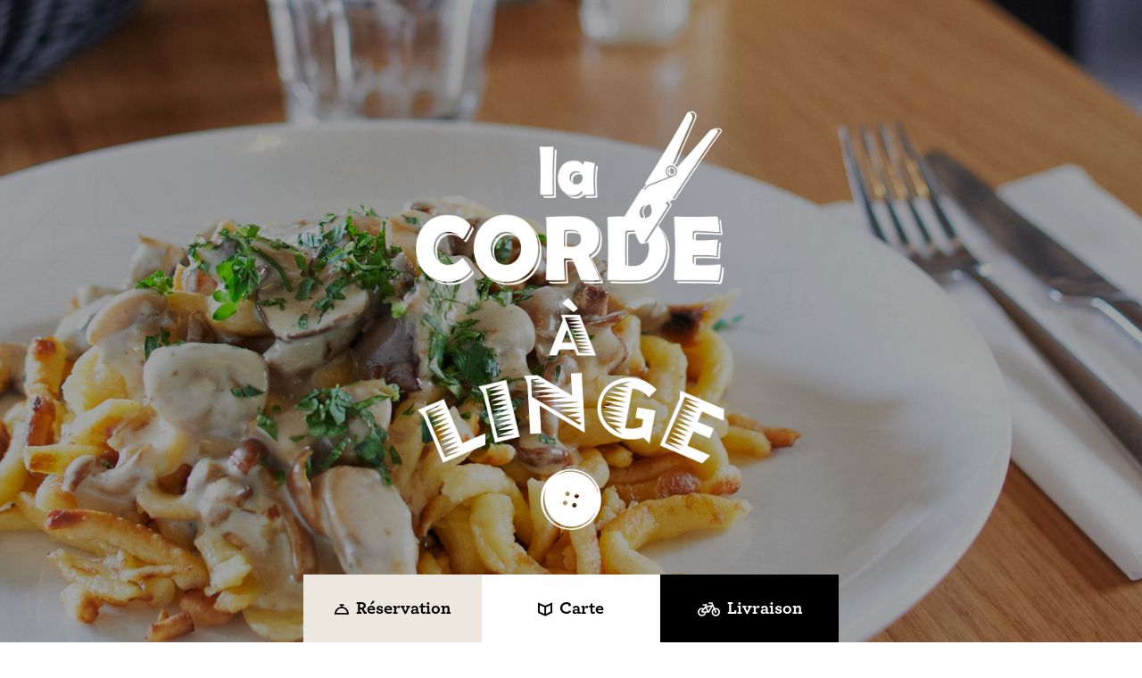

--- FILE ---
content_type: text/html; charset=UTF-8
request_url: https://www.lacordealinge.com/
body_size: 145667
content:
<!DOCTYPE html>
<html lang="fr">
<head>
    <meta charset="UTF-8" />
<meta http-equiv="X-UA-Compatible" content="IE=edge" />
<meta name="viewport" content="width=device-width, initial-scale=1.0" />
<script src="https://cdnjs.cloudflare.com/ajax/libs/jquery/3.6.4/jquery.min.js" integrity="sha512-pumBsjNRGGqkPzKHndZMaAG+bir374sORyzM3uulLV14lN5LyykqNk8eEeUlUkB3U0M4FApyaHraT65ihJhDpQ==" crossorigin="anonymous" referrerpolicy="no-referrer"></script>
<link href="https://www.lacordealinge.com/wp-content/themes/La-corde-a-linge/img/icons/favicon.ico" rel="shortcut icon">
<link rel="stylesheet" href="https://www.lacordealinge.com/wp-content/themes/La-corde-a-linge/swiper/swiper-bundle.css" />
<link rel="stylesheet" href="https://www.lacordealinge.com/wp-content/themes/La-corde-a-linge/swiper/swiper-bundle.min.css" />
<link rel="stylesheet" href="https://www.lacordealinge.com/wp-content/themes/La-corde-a-linge/dist/main.min.css" />
<link rel="stylesheet" href="https://www.lacordealinge.com/wp-content/themes/La-corde-a-linge/style.css" />
<script src="https://www.lacordealinge.com/wp-content/themes/La-corde-a-linge/swiper/swiper-bundle.js"></script>
<script src="https://www.lacordealinge.com/wp-content/themes/La-corde-a-linge/swiper/swiper-bundle.min.js"></script>
<link rel="preconnect" href="https://fonts.googleapis.com">
<script src="https://www.lacordealinge.com/wp-content/themes/La-corde-a-linge/dist/main.min.js" defer></script>
<title>La Corde à Linge &#8211; Brasserie alsacienne avec vue</title>
<meta name='robots' content='index, follow, max-image-preview:large, max-snippet:-1, max-video-preview:-1' />

	<!-- This site is optimized with the Yoast SEO plugin v25.1 - https://yoast.com/wordpress/plugins/seo/ -->
	<link rel="canonical" href="https://www.lacordealinge.com/" />
	<meta property="og:locale" content="fr_FR" />
	<meta property="og:type" content="website" />
	<meta property="og:title" content="La Corde à Linge - Brasserie alsacienne avec vue" />
	<meta property="og:url" content="https://www.lacordealinge.com/" />
	<meta property="og:site_name" content="La Corde à Linge - Brasserie alsacienne avec vue" />
	<meta name="twitter:card" content="summary_large_image" />
	<script type="application/ld+json" class="yoast-schema-graph">{"@context":"https://schema.org","@graph":[{"@type":"CollectionPage","@id":"https://www.lacordealinge.com/","url":"https://www.lacordealinge.com/","name":"La Corde à Linge - Brasserie alsacienne avec vue -","isPartOf":{"@id":"https://www.lacordealinge.com/#website"},"about":{"@id":"https://www.lacordealinge.com/#organization"},"breadcrumb":{"@id":"https://www.lacordealinge.com/#breadcrumb"},"inLanguage":"fr-FR"},{"@type":"BreadcrumbList","@id":"https://www.lacordealinge.com/#breadcrumb","itemListElement":[{"@type":"ListItem","position":1,"name":"Accueil"}]},{"@type":"WebSite","@id":"https://www.lacordealinge.com/#website","url":"https://www.lacordealinge.com/","name":"La Corde à Linge - Brasserie alsacienne avec vue","description":"","publisher":{"@id":"https://www.lacordealinge.com/#organization"},"potentialAction":[{"@type":"SearchAction","target":{"@type":"EntryPoint","urlTemplate":"https://www.lacordealinge.com/?s={search_term_string}"},"query-input":{"@type":"PropertyValueSpecification","valueRequired":true,"valueName":"search_term_string"}}],"inLanguage":"fr-FR"},{"@type":"Organization","@id":"https://www.lacordealinge.com/#organization","name":"La Corde à Linge - Brasserie alsacienne avec vue","url":"https://www.lacordealinge.com/","logo":{"@type":"ImageObject","inLanguage":"fr-FR","@id":"https://www.lacordealinge.com/#/schema/logo/image/","url":"","contentUrl":"","caption":"La Corde à Linge - Brasserie alsacienne avec vue"},"image":{"@id":"https://www.lacordealinge.com/#/schema/logo/image/"},"sameAs":["https://www.facebook.com/profile.php?id=100090134102752"]}]}</script>
	<!-- / Yoast SEO plugin. -->


<style id='wp-img-auto-sizes-contain-inline-css' type='text/css'>
img:is([sizes=auto i],[sizes^="auto," i]){contain-intrinsic-size:3000px 1500px}
/*# sourceURL=wp-img-auto-sizes-contain-inline-css */
</style>
<link rel='stylesheet' id='sbi_styles-css' href='https://www.lacordealinge.com/wp-content/plugins/instagram-feed/css/sbi-styles.min.css?ver=6.9.0' type='text/css' media='all' />
<style id='wp-emoji-styles-inline-css' type='text/css'>

	img.wp-smiley, img.emoji {
		display: inline !important;
		border: none !important;
		box-shadow: none !important;
		height: 1em !important;
		width: 1em !important;
		margin: 0 0.07em !important;
		vertical-align: -0.1em !important;
		background: none !important;
		padding: 0 !important;
	}
/*# sourceURL=wp-emoji-styles-inline-css */
</style>
<style id='wp-block-library-inline-css' type='text/css'>
:root{--wp-block-synced-color:#7a00df;--wp-block-synced-color--rgb:122,0,223;--wp-bound-block-color:var(--wp-block-synced-color);--wp-editor-canvas-background:#ddd;--wp-admin-theme-color:#007cba;--wp-admin-theme-color--rgb:0,124,186;--wp-admin-theme-color-darker-10:#006ba1;--wp-admin-theme-color-darker-10--rgb:0,107,160.5;--wp-admin-theme-color-darker-20:#005a87;--wp-admin-theme-color-darker-20--rgb:0,90,135;--wp-admin-border-width-focus:2px}@media (min-resolution:192dpi){:root{--wp-admin-border-width-focus:1.5px}}.wp-element-button{cursor:pointer}:root .has-very-light-gray-background-color{background-color:#eee}:root .has-very-dark-gray-background-color{background-color:#313131}:root .has-very-light-gray-color{color:#eee}:root .has-very-dark-gray-color{color:#313131}:root .has-vivid-green-cyan-to-vivid-cyan-blue-gradient-background{background:linear-gradient(135deg,#00d084,#0693e3)}:root .has-purple-crush-gradient-background{background:linear-gradient(135deg,#34e2e4,#4721fb 50%,#ab1dfe)}:root .has-hazy-dawn-gradient-background{background:linear-gradient(135deg,#faaca8,#dad0ec)}:root .has-subdued-olive-gradient-background{background:linear-gradient(135deg,#fafae1,#67a671)}:root .has-atomic-cream-gradient-background{background:linear-gradient(135deg,#fdd79a,#004a59)}:root .has-nightshade-gradient-background{background:linear-gradient(135deg,#330968,#31cdcf)}:root .has-midnight-gradient-background{background:linear-gradient(135deg,#020381,#2874fc)}:root{--wp--preset--font-size--normal:16px;--wp--preset--font-size--huge:42px}.has-regular-font-size{font-size:1em}.has-larger-font-size{font-size:2.625em}.has-normal-font-size{font-size:var(--wp--preset--font-size--normal)}.has-huge-font-size{font-size:var(--wp--preset--font-size--huge)}.has-text-align-center{text-align:center}.has-text-align-left{text-align:left}.has-text-align-right{text-align:right}.has-fit-text{white-space:nowrap!important}#end-resizable-editor-section{display:none}.aligncenter{clear:both}.items-justified-left{justify-content:flex-start}.items-justified-center{justify-content:center}.items-justified-right{justify-content:flex-end}.items-justified-space-between{justify-content:space-between}.screen-reader-text{border:0;clip-path:inset(50%);height:1px;margin:-1px;overflow:hidden;padding:0;position:absolute;width:1px;word-wrap:normal!important}.screen-reader-text:focus{background-color:#ddd;clip-path:none;color:#444;display:block;font-size:1em;height:auto;left:5px;line-height:normal;padding:15px 23px 14px;text-decoration:none;top:5px;width:auto;z-index:100000}html :where(.has-border-color){border-style:solid}html :where([style*=border-top-color]){border-top-style:solid}html :where([style*=border-right-color]){border-right-style:solid}html :where([style*=border-bottom-color]){border-bottom-style:solid}html :where([style*=border-left-color]){border-left-style:solid}html :where([style*=border-width]){border-style:solid}html :where([style*=border-top-width]){border-top-style:solid}html :where([style*=border-right-width]){border-right-style:solid}html :where([style*=border-bottom-width]){border-bottom-style:solid}html :where([style*=border-left-width]){border-left-style:solid}html :where(img[class*=wp-image-]){height:auto;max-width:100%}:where(figure){margin:0 0 1em}html :where(.is-position-sticky){--wp-admin--admin-bar--position-offset:var(--wp-admin--admin-bar--height,0px)}@media screen and (max-width:600px){html :where(.is-position-sticky){--wp-admin--admin-bar--position-offset:0px}}

/*# sourceURL=wp-block-library-inline-css */
</style><style id='wp-block-heading-inline-css' type='text/css'>
h1:where(.wp-block-heading).has-background,h2:where(.wp-block-heading).has-background,h3:where(.wp-block-heading).has-background,h4:where(.wp-block-heading).has-background,h5:where(.wp-block-heading).has-background,h6:where(.wp-block-heading).has-background{padding:1.25em 2.375em}h1.has-text-align-left[style*=writing-mode]:where([style*=vertical-lr]),h1.has-text-align-right[style*=writing-mode]:where([style*=vertical-rl]),h2.has-text-align-left[style*=writing-mode]:where([style*=vertical-lr]),h2.has-text-align-right[style*=writing-mode]:where([style*=vertical-rl]),h3.has-text-align-left[style*=writing-mode]:where([style*=vertical-lr]),h3.has-text-align-right[style*=writing-mode]:where([style*=vertical-rl]),h4.has-text-align-left[style*=writing-mode]:where([style*=vertical-lr]),h4.has-text-align-right[style*=writing-mode]:where([style*=vertical-rl]),h5.has-text-align-left[style*=writing-mode]:where([style*=vertical-lr]),h5.has-text-align-right[style*=writing-mode]:where([style*=vertical-rl]),h6.has-text-align-left[style*=writing-mode]:where([style*=vertical-lr]),h6.has-text-align-right[style*=writing-mode]:where([style*=vertical-rl]){rotate:180deg}
/*# sourceURL=https://www.lacordealinge.com/wp-includes/blocks/heading/style.min.css */
</style>
<style id='wp-block-list-inline-css' type='text/css'>
ol,ul{box-sizing:border-box}:root :where(.wp-block-list.has-background){padding:1.25em 2.375em}
/*# sourceURL=https://www.lacordealinge.com/wp-includes/blocks/list/style.min.css */
</style>
<style id='wp-block-paragraph-inline-css' type='text/css'>
.is-small-text{font-size:.875em}.is-regular-text{font-size:1em}.is-large-text{font-size:2.25em}.is-larger-text{font-size:3em}.has-drop-cap:not(:focus):first-letter{float:left;font-size:8.4em;font-style:normal;font-weight:100;line-height:.68;margin:.05em .1em 0 0;text-transform:uppercase}body.rtl .has-drop-cap:not(:focus):first-letter{float:none;margin-left:.1em}p.has-drop-cap.has-background{overflow:hidden}:root :where(p.has-background){padding:1.25em 2.375em}:where(p.has-text-color:not(.has-link-color)) a{color:inherit}p.has-text-align-left[style*="writing-mode:vertical-lr"],p.has-text-align-right[style*="writing-mode:vertical-rl"]{rotate:180deg}
/*# sourceURL=https://www.lacordealinge.com/wp-includes/blocks/paragraph/style.min.css */
</style>
<style id='wp-block-table-inline-css' type='text/css'>
.wp-block-table{overflow-x:auto}.wp-block-table table{border-collapse:collapse;width:100%}.wp-block-table thead{border-bottom:3px solid}.wp-block-table tfoot{border-top:3px solid}.wp-block-table td,.wp-block-table th{border:1px solid;padding:.5em}.wp-block-table .has-fixed-layout{table-layout:fixed;width:100%}.wp-block-table .has-fixed-layout td,.wp-block-table .has-fixed-layout th{word-break:break-word}.wp-block-table.aligncenter,.wp-block-table.alignleft,.wp-block-table.alignright{display:table;width:auto}.wp-block-table.aligncenter td,.wp-block-table.aligncenter th,.wp-block-table.alignleft td,.wp-block-table.alignleft th,.wp-block-table.alignright td,.wp-block-table.alignright th{word-break:break-word}.wp-block-table .has-subtle-light-gray-background-color{background-color:#f3f4f5}.wp-block-table .has-subtle-pale-green-background-color{background-color:#e9fbe5}.wp-block-table .has-subtle-pale-blue-background-color{background-color:#e7f5fe}.wp-block-table .has-subtle-pale-pink-background-color{background-color:#fcf0ef}.wp-block-table.is-style-stripes{background-color:initial;border-collapse:inherit;border-spacing:0}.wp-block-table.is-style-stripes tbody tr:nth-child(odd){background-color:#f0f0f0}.wp-block-table.is-style-stripes.has-subtle-light-gray-background-color tbody tr:nth-child(odd){background-color:#f3f4f5}.wp-block-table.is-style-stripes.has-subtle-pale-green-background-color tbody tr:nth-child(odd){background-color:#e9fbe5}.wp-block-table.is-style-stripes.has-subtle-pale-blue-background-color tbody tr:nth-child(odd){background-color:#e7f5fe}.wp-block-table.is-style-stripes.has-subtle-pale-pink-background-color tbody tr:nth-child(odd){background-color:#fcf0ef}.wp-block-table.is-style-stripes td,.wp-block-table.is-style-stripes th{border-color:#0000}.wp-block-table.is-style-stripes{border-bottom:1px solid #f0f0f0}.wp-block-table .has-border-color td,.wp-block-table .has-border-color th,.wp-block-table .has-border-color tr,.wp-block-table .has-border-color>*{border-color:inherit}.wp-block-table table[style*=border-top-color] tr:first-child,.wp-block-table table[style*=border-top-color] tr:first-child td,.wp-block-table table[style*=border-top-color] tr:first-child th,.wp-block-table table[style*=border-top-color]>*,.wp-block-table table[style*=border-top-color]>* td,.wp-block-table table[style*=border-top-color]>* th{border-top-color:inherit}.wp-block-table table[style*=border-top-color] tr:not(:first-child){border-top-color:initial}.wp-block-table table[style*=border-right-color] td:last-child,.wp-block-table table[style*=border-right-color] th,.wp-block-table table[style*=border-right-color] tr,.wp-block-table table[style*=border-right-color]>*{border-right-color:inherit}.wp-block-table table[style*=border-bottom-color] tr:last-child,.wp-block-table table[style*=border-bottom-color] tr:last-child td,.wp-block-table table[style*=border-bottom-color] tr:last-child th,.wp-block-table table[style*=border-bottom-color]>*,.wp-block-table table[style*=border-bottom-color]>* td,.wp-block-table table[style*=border-bottom-color]>* th{border-bottom-color:inherit}.wp-block-table table[style*=border-bottom-color] tr:not(:last-child){border-bottom-color:initial}.wp-block-table table[style*=border-left-color] td:first-child,.wp-block-table table[style*=border-left-color] th,.wp-block-table table[style*=border-left-color] tr,.wp-block-table table[style*=border-left-color]>*{border-left-color:inherit}.wp-block-table table[style*=border-style] td,.wp-block-table table[style*=border-style] th,.wp-block-table table[style*=border-style] tr,.wp-block-table table[style*=border-style]>*{border-style:inherit}.wp-block-table table[style*=border-width] td,.wp-block-table table[style*=border-width] th,.wp-block-table table[style*=border-width] tr,.wp-block-table table[style*=border-width]>*{border-style:inherit;border-width:inherit}
/*# sourceURL=https://www.lacordealinge.com/wp-includes/blocks/table/style.min.css */
</style>
<style id='global-styles-inline-css' type='text/css'>
:root{--wp--preset--aspect-ratio--square: 1;--wp--preset--aspect-ratio--4-3: 4/3;--wp--preset--aspect-ratio--3-4: 3/4;--wp--preset--aspect-ratio--3-2: 3/2;--wp--preset--aspect-ratio--2-3: 2/3;--wp--preset--aspect-ratio--16-9: 16/9;--wp--preset--aspect-ratio--9-16: 9/16;--wp--preset--color--black: #000000;--wp--preset--color--cyan-bluish-gray: #abb8c3;--wp--preset--color--white: #ffffff;--wp--preset--color--pale-pink: #f78da7;--wp--preset--color--vivid-red: #cf2e2e;--wp--preset--color--luminous-vivid-orange: #ff6900;--wp--preset--color--luminous-vivid-amber: #fcb900;--wp--preset--color--light-green-cyan: #7bdcb5;--wp--preset--color--vivid-green-cyan: #00d084;--wp--preset--color--pale-cyan-blue: #8ed1fc;--wp--preset--color--vivid-cyan-blue: #0693e3;--wp--preset--color--vivid-purple: #9b51e0;--wp--preset--gradient--vivid-cyan-blue-to-vivid-purple: linear-gradient(135deg,rgb(6,147,227) 0%,rgb(155,81,224) 100%);--wp--preset--gradient--light-green-cyan-to-vivid-green-cyan: linear-gradient(135deg,rgb(122,220,180) 0%,rgb(0,208,130) 100%);--wp--preset--gradient--luminous-vivid-amber-to-luminous-vivid-orange: linear-gradient(135deg,rgb(252,185,0) 0%,rgb(255,105,0) 100%);--wp--preset--gradient--luminous-vivid-orange-to-vivid-red: linear-gradient(135deg,rgb(255,105,0) 0%,rgb(207,46,46) 100%);--wp--preset--gradient--very-light-gray-to-cyan-bluish-gray: linear-gradient(135deg,rgb(238,238,238) 0%,rgb(169,184,195) 100%);--wp--preset--gradient--cool-to-warm-spectrum: linear-gradient(135deg,rgb(74,234,220) 0%,rgb(151,120,209) 20%,rgb(207,42,186) 40%,rgb(238,44,130) 60%,rgb(251,105,98) 80%,rgb(254,248,76) 100%);--wp--preset--gradient--blush-light-purple: linear-gradient(135deg,rgb(255,206,236) 0%,rgb(152,150,240) 100%);--wp--preset--gradient--blush-bordeaux: linear-gradient(135deg,rgb(254,205,165) 0%,rgb(254,45,45) 50%,rgb(107,0,62) 100%);--wp--preset--gradient--luminous-dusk: linear-gradient(135deg,rgb(255,203,112) 0%,rgb(199,81,192) 50%,rgb(65,88,208) 100%);--wp--preset--gradient--pale-ocean: linear-gradient(135deg,rgb(255,245,203) 0%,rgb(182,227,212) 50%,rgb(51,167,181) 100%);--wp--preset--gradient--electric-grass: linear-gradient(135deg,rgb(202,248,128) 0%,rgb(113,206,126) 100%);--wp--preset--gradient--midnight: linear-gradient(135deg,rgb(2,3,129) 0%,rgb(40,116,252) 100%);--wp--preset--font-size--small: 13px;--wp--preset--font-size--medium: 20px;--wp--preset--font-size--large: 36px;--wp--preset--font-size--x-large: 42px;--wp--preset--spacing--20: 0.44rem;--wp--preset--spacing--30: 0.67rem;--wp--preset--spacing--40: 1rem;--wp--preset--spacing--50: 1.5rem;--wp--preset--spacing--60: 2.25rem;--wp--preset--spacing--70: 3.38rem;--wp--preset--spacing--80: 5.06rem;--wp--preset--shadow--natural: 6px 6px 9px rgba(0, 0, 0, 0.2);--wp--preset--shadow--deep: 12px 12px 50px rgba(0, 0, 0, 0.4);--wp--preset--shadow--sharp: 6px 6px 0px rgba(0, 0, 0, 0.2);--wp--preset--shadow--outlined: 6px 6px 0px -3px rgb(255, 255, 255), 6px 6px rgb(0, 0, 0);--wp--preset--shadow--crisp: 6px 6px 0px rgb(0, 0, 0);}:where(.is-layout-flex){gap: 0.5em;}:where(.is-layout-grid){gap: 0.5em;}body .is-layout-flex{display: flex;}.is-layout-flex{flex-wrap: wrap;align-items: center;}.is-layout-flex > :is(*, div){margin: 0;}body .is-layout-grid{display: grid;}.is-layout-grid > :is(*, div){margin: 0;}:where(.wp-block-columns.is-layout-flex){gap: 2em;}:where(.wp-block-columns.is-layout-grid){gap: 2em;}:where(.wp-block-post-template.is-layout-flex){gap: 1.25em;}:where(.wp-block-post-template.is-layout-grid){gap: 1.25em;}.has-black-color{color: var(--wp--preset--color--black) !important;}.has-cyan-bluish-gray-color{color: var(--wp--preset--color--cyan-bluish-gray) !important;}.has-white-color{color: var(--wp--preset--color--white) !important;}.has-pale-pink-color{color: var(--wp--preset--color--pale-pink) !important;}.has-vivid-red-color{color: var(--wp--preset--color--vivid-red) !important;}.has-luminous-vivid-orange-color{color: var(--wp--preset--color--luminous-vivid-orange) !important;}.has-luminous-vivid-amber-color{color: var(--wp--preset--color--luminous-vivid-amber) !important;}.has-light-green-cyan-color{color: var(--wp--preset--color--light-green-cyan) !important;}.has-vivid-green-cyan-color{color: var(--wp--preset--color--vivid-green-cyan) !important;}.has-pale-cyan-blue-color{color: var(--wp--preset--color--pale-cyan-blue) !important;}.has-vivid-cyan-blue-color{color: var(--wp--preset--color--vivid-cyan-blue) !important;}.has-vivid-purple-color{color: var(--wp--preset--color--vivid-purple) !important;}.has-black-background-color{background-color: var(--wp--preset--color--black) !important;}.has-cyan-bluish-gray-background-color{background-color: var(--wp--preset--color--cyan-bluish-gray) !important;}.has-white-background-color{background-color: var(--wp--preset--color--white) !important;}.has-pale-pink-background-color{background-color: var(--wp--preset--color--pale-pink) !important;}.has-vivid-red-background-color{background-color: var(--wp--preset--color--vivid-red) !important;}.has-luminous-vivid-orange-background-color{background-color: var(--wp--preset--color--luminous-vivid-orange) !important;}.has-luminous-vivid-amber-background-color{background-color: var(--wp--preset--color--luminous-vivid-amber) !important;}.has-light-green-cyan-background-color{background-color: var(--wp--preset--color--light-green-cyan) !important;}.has-vivid-green-cyan-background-color{background-color: var(--wp--preset--color--vivid-green-cyan) !important;}.has-pale-cyan-blue-background-color{background-color: var(--wp--preset--color--pale-cyan-blue) !important;}.has-vivid-cyan-blue-background-color{background-color: var(--wp--preset--color--vivid-cyan-blue) !important;}.has-vivid-purple-background-color{background-color: var(--wp--preset--color--vivid-purple) !important;}.has-black-border-color{border-color: var(--wp--preset--color--black) !important;}.has-cyan-bluish-gray-border-color{border-color: var(--wp--preset--color--cyan-bluish-gray) !important;}.has-white-border-color{border-color: var(--wp--preset--color--white) !important;}.has-pale-pink-border-color{border-color: var(--wp--preset--color--pale-pink) !important;}.has-vivid-red-border-color{border-color: var(--wp--preset--color--vivid-red) !important;}.has-luminous-vivid-orange-border-color{border-color: var(--wp--preset--color--luminous-vivid-orange) !important;}.has-luminous-vivid-amber-border-color{border-color: var(--wp--preset--color--luminous-vivid-amber) !important;}.has-light-green-cyan-border-color{border-color: var(--wp--preset--color--light-green-cyan) !important;}.has-vivid-green-cyan-border-color{border-color: var(--wp--preset--color--vivid-green-cyan) !important;}.has-pale-cyan-blue-border-color{border-color: var(--wp--preset--color--pale-cyan-blue) !important;}.has-vivid-cyan-blue-border-color{border-color: var(--wp--preset--color--vivid-cyan-blue) !important;}.has-vivid-purple-border-color{border-color: var(--wp--preset--color--vivid-purple) !important;}.has-vivid-cyan-blue-to-vivid-purple-gradient-background{background: var(--wp--preset--gradient--vivid-cyan-blue-to-vivid-purple) !important;}.has-light-green-cyan-to-vivid-green-cyan-gradient-background{background: var(--wp--preset--gradient--light-green-cyan-to-vivid-green-cyan) !important;}.has-luminous-vivid-amber-to-luminous-vivid-orange-gradient-background{background: var(--wp--preset--gradient--luminous-vivid-amber-to-luminous-vivid-orange) !important;}.has-luminous-vivid-orange-to-vivid-red-gradient-background{background: var(--wp--preset--gradient--luminous-vivid-orange-to-vivid-red) !important;}.has-very-light-gray-to-cyan-bluish-gray-gradient-background{background: var(--wp--preset--gradient--very-light-gray-to-cyan-bluish-gray) !important;}.has-cool-to-warm-spectrum-gradient-background{background: var(--wp--preset--gradient--cool-to-warm-spectrum) !important;}.has-blush-light-purple-gradient-background{background: var(--wp--preset--gradient--blush-light-purple) !important;}.has-blush-bordeaux-gradient-background{background: var(--wp--preset--gradient--blush-bordeaux) !important;}.has-luminous-dusk-gradient-background{background: var(--wp--preset--gradient--luminous-dusk) !important;}.has-pale-ocean-gradient-background{background: var(--wp--preset--gradient--pale-ocean) !important;}.has-electric-grass-gradient-background{background: var(--wp--preset--gradient--electric-grass) !important;}.has-midnight-gradient-background{background: var(--wp--preset--gradient--midnight) !important;}.has-small-font-size{font-size: var(--wp--preset--font-size--small) !important;}.has-medium-font-size{font-size: var(--wp--preset--font-size--medium) !important;}.has-large-font-size{font-size: var(--wp--preset--font-size--large) !important;}.has-x-large-font-size{font-size: var(--wp--preset--font-size--x-large) !important;}
/*# sourceURL=global-styles-inline-css */
</style>

<style id='classic-theme-styles-inline-css' type='text/css'>
/*! This file is auto-generated */
.wp-block-button__link{color:#fff;background-color:#32373c;border-radius:9999px;box-shadow:none;text-decoration:none;padding:calc(.667em + 2px) calc(1.333em + 2px);font-size:1.125em}.wp-block-file__button{background:#32373c;color:#fff;text-decoration:none}
/*# sourceURL=/wp-includes/css/classic-themes.min.css */
</style>
<script type="text/javascript" src="https://www.lacordealinge.com/wp-includes/js/jquery/jquery.min.js?ver=3.7.1" id="jquery-core-js"></script>
<script type="text/javascript" src="https://www.lacordealinge.com/wp-includes/js/jquery/jquery-migrate.min.js?ver=3.4.1" id="jquery-migrate-js"></script>
<link rel="https://api.w.org/" href="https://www.lacordealinge.com/wp-json/" /><link rel="EditURI" type="application/rsd+xml" title="RSD" href="https://www.lacordealinge.com/xmlrpc.php?rsd" />
<meta name="generator" content="WordPress 6.9" />
<link rel="icon" href="https://www.lacordealinge.com/wp-content/uploads/2023/07/cropped-chantier-CORDE-32x32.png" sizes="32x32" />
<link rel="icon" href="https://www.lacordealinge.com/wp-content/uploads/2023/07/cropped-chantier-CORDE-192x192.png" sizes="192x192" />
<link rel="apple-touch-icon" href="https://www.lacordealinge.com/wp-content/uploads/2023/07/cropped-chantier-CORDE-180x180.png" />
<meta name="msapplication-TileImage" content="https://www.lacordealinge.com/wp-content/uploads/2023/07/cropped-chantier-CORDE-270x270.png" />



<!-- Google Tag Manager -->
<script>(function(w,d,s,l,i){w[l]=w[l]||[];w[l].push({'gtm.start':
new Date().getTime(),event:'gtm.js'});var f=d.getElementsByTagName(s)[0],
j=d.createElement(s),dl=l!='dataLayer'?'&l='+l:'';j.async=true;j.src=
'https://www.googletagmanager.com/gtm.js?id='+i+dl;f.parentNode.insertBefore(j,f);
})(window,document,'script','dataLayer','GTM-N73VDVL');</script>
<!-- End Google Tag Manager -->



<style>


body {
    font-family: 'ArcherPro Bold', 'sans-serif';

}

.heading__content,
.link--arrow,
.newsletter__form,
.pane__content,
.pane__container p,
.pane__container li {
    font-family: 'ArcherPro Medium', 'sans-serif';
}

.footer__nav .link--arrow {
    font-family: 'ArcherPro Medium', 'sans-serif';
}

.heading__title,
.pane__wrapper .pane__title
 {
    font-family: 'Eagle Bold', 'sans-serif';
    font-weight: 100;
}


.light{
    font-family: 'ArcherPro Medium', 'sans-serif';
}

:root{
    --primary: #1d1d1b;
    --secondary: #ece8e0;
}
</style><link rel='stylesheet' id='dashicons-css' href='https://www.lacordealinge.com/wp-includes/css/dashicons.min.css?ver=6.9' type='text/css' media='all' />
<link rel='stylesheet' id='nf-display-css' href='https://www.lacordealinge.com/wp-content/plugins/ninja-forms/assets/css/display-opinions-light.css?ver=6.9' type='text/css' media='all' />
<link rel='stylesheet' id='nf-font-awesome-css' href='https://www.lacordealinge.com/wp-content/plugins/ninja-forms/assets/css/font-awesome.min.css?ver=6.9' type='text/css' media='all' />
<link rel='stylesheet' id='nf-layout-front-end-css' href='https://www.lacordealinge.com/wp-content/plugins/ninja-forms-style/layouts/assets/css/display-structure.css?ver=3.0.29' type='text/css' media='all' />
</head>
<body>


<!-- Google Tag Manager (noscript) -->
<noscript><iframe src="https://www.googletagmanager.com/ns.html?id=GTM-N73VDVL"
height="0" width="0" style="display:none;visibility:hidden"></iframe></noscript>
<!-- End Google Tag Manager (noscript) -->


    <svg xmlns="http://www.w3.org/2000/svg" xmlns:xlink="http://www.w3.org/1999/xlink" style="display: none">
    <symbol id="icon-menu" width="16" height="16" viewBox="0 0 16.362 15.643">
        <g transform="translate(-246.961 -485.284)">
            <path
                d="M253.518,486.073l-7.084,3.252-7.278-3.252V495.7l7.278,3.351,7.084-3.351Z"
                transform="translate(8.805 0.77)"
                fill="none"
                stroke="currentColor"
                stroke-width="2"
            />
            <path
                d="M246.639,489.189v9.506"
                transform="translate(8.621 0.906)"
                fill="none"
                stroke="currentColor"
                stroke-width="2"
            />
        </g>
    </symbol>
    <symbol id="icon-reservation" width="16" height="16" viewBox="0 0 18.545 13.4">
        <g transform="translate(-35.778 -485.8)">
            <path
                d="M31.774,496.154s.676-7.985,8.35-7.985"
                transform="translate(5 2.046)"
                fill="none"
                stroke="currentColor"
                stroke-width="2"
            />
            <path
                d="M31.774,488.169c7.675,0,8.138,7.985,8.138,7.985H22.463"
                transform="translate(13.35 2.046)"
                fill="none"
                stroke="currentColor"
                stroke-width="2"
            />
            <path
                d="M40.125,487.529v-2.577"
                transform="translate(5 2.303)"
                fill="none"
                stroke="currentColor"
                stroke-width="2"
            />
            <path
                d="M36.831,484.5h5.527"
                transform="translate(5.53 2.303)"
                fill="none"
                stroke="currentColor"
                stroke-width="2"
            />
        </g>
    </symbol>
    
    <symbol id="icon-livraison" fill="#ffffff" width="16" height="16" viewBox="0 0 24 24">
        <path d="M16.861 0l-1.127 10.584L13.81 1.66 7.777 2.926l1.924 8.922-8.695 1.822 1.535 7.127L17.832 24l3.498-7.744L22.994.636 16.861 0zM11.39 13.61a.755.755 0 01.322.066c.208.093.56.29.63.592.103.434.004.799-.312 1.084v.002c-.315.284-.732.258-1.174.113-.441-.145-.637-.672-.47-1.309.124-.473.71-.544 1.004-.549zm4.142.548c.447-.012.832.186 1.05.543.217.357.107.75-.122 1.143h-.002c-.229.392-.83.445-1.422.16-.399-.193-.397-.684-.353-.983a.922.922 0 01.193-.447c.142-.177.381-.408.656-.416Z"/>
    </symbol>

    <symbol id="icon-cross" width="16" height="16" viewBox="0 0 14.438 14.438">
        <path
            d="M32.353,19.594l-5.54,5.54-5.54-5.54-1.679,1.679,5.54,5.54-5.54,5.54,1.679,1.679,5.54-5.54,5.54,5.54,1.679-1.679-5.54-5.54,5.54-5.54Z"
            transform="translate(-19.594 -19.594)"
            fill="currentColor"
        />
    </symbol>
    <symbol id="icon-arrow" width="16" height="16" viewBox="0 0 16.961 12.698">
        <g transform="translate(-12.5 -22.082)">
            <path d="M12.5,45.832H27.186v1.895H12.5Z" transform="translate(0 -18.349)" fill="currentColor" />
            <path
                d="M54.659,34.78l-1.327-1.327,5.023-5.022-5.023-5.022,1.327-1.327,6.348,6.349Z"
                transform="translate(-31.547)"
                fill="currentColor"
            />
        </g>
    </symbol>
    <symbol id="icon-time" width="16" height="16" viewBox="0 0 21.059 21.059">
        <path
            d="M27.53,17a10.53,10.53,0,1,0,10.53,10.53A10.544,10.544,0,0,0,27.53,17Zm0,1.914a8.615,8.615,0,1,1-8.615,8.615A8.6,8.6,0,0,1,27.53,18.914Zm0,1.914a.958.958,0,0,0-.957.957V27.53a.957.957,0,0,0,.479.828l4.417,2.553a.956.956,0,1,0,.957-1.655l-3.939-2.273V21.786a.958.958,0,0,0-.957-.957Z"
            transform="translate(-17 -17)"
            fill="currentColor"
        />
    </symbol>
    <symbol id="icon-cook" width="16" height="16" viewBox="0 0 25.959 23.232">
        <g transform="translate(-6.454 -15.625)">
            <path
                d="M46.71,87.5H29.054a.929.929,0,0,0,0,1.859H46.71a.929.929,0,0,0,0-1.859Z"
                transform="translate(-15.227 -50.502)"
                fill="currentColor"
            />
            <path
                d="M72.8,35.559a.928.928,0,0,0,.929-.929V29.054a.929.929,0,0,0-1.859,0V34.63a.928.928,0,0,0,.929.929Z"
                transform="translate(-45.967 -8.783)"
                fill="currentColor"
            />
            <path
                d="M41.554,35.559a.928.928,0,0,0,.929-.929V29.054a.929.929,0,0,0-1.859,0V34.63a.928.928,0,0,0,.929.929Z"
                transform="translate(-24.009 -8.783)"
                fill="currentColor"
            />
            <path
                d="M57.179,23.059a.928.928,0,0,0,.929-.929V16.554a.929.929,0,0,0-1.859,0V22.13a.928.928,0,0,0,.929.929Z"
                transform="translate(-34.988)"
                fill="currentColor"
            />
            <path
                d="M18.474,60.295h7.434a6.5,6.5,0,0,0,6.5-6.5.928.928,0,0,0-.929-.929H13.122L7.741,50.175A.929.929,0,0,0,6.9,51.829l5.064,2.546a6.5,6.5,0,0,0,6.5,5.919Zm11.987-5.576a4.646,4.646,0,0,1-4.553,3.717H18.474a4.646,4.646,0,0,1-4.553-3.717Z"
                transform="translate(0 -24.226)"
                fill="currentColor"
            />
        </g>
    </symbol>
    <symbol id="icon-carret" width="16" height="16" viewBox="0 0 12.631 6.966">
        <path
            d="M27.285,34.006a.867.867,0,0,0-.578.238L21.263,39.47a.873.873,0,0,0,1.211,1.259l4.838-4.648,4.838,4.648a.873.873,0,0,0,1.211-1.259l-5.444-5.226a.868.868,0,0,0-.633-.238Z"
            transform="translate(33.628 40.97) rotate(180)"
            fill="currentColor"
        />
    </symbol>
    <symbol id="icon-facebook" width="16" height="16" viewBox="0 0 6.964 12.876">
        <path
            d="M147.2,0,145.53,0a2.932,2.932,0,0,0-3.089,3.169v1.46h-1.679a.263.263,0,0,0-.263.263V7.008a.263.263,0,0,0,.263.263h1.679v5.342a.263.263,0,0,0,.263.263h2.19a.263.263,0,0,0,.263-.263V7.271h1.963a.263.263,0,0,0,.263-.263V4.892a.256.256,0,0,0-.078-.185.265.265,0,0,0-.185-.078h-1.963V3.389c0-.6.141-.9.917-.9H147.2a.263.263,0,0,0,.263-.263V.265A.264.264,0,0,0,147.2,0Z"
            transform="translate(-140.5)"
            fill="currentColor"
        />
    </symbol>
    <symbol id="icon-instagram" width="16" height="16" viewBox="0 0 13.938 13.938">
        <path
            d="M10.091,0H3.847A3.852,3.852,0,0,0,0,3.847v6.245a3.852,3.852,0,0,0,3.847,3.847h6.245a3.852,3.852,0,0,0,3.847-3.847V3.847A3.852,3.852,0,0,0,10.091,0ZM12.7,10.091a2.613,2.613,0,0,1-2.61,2.61H3.847a2.613,2.613,0,0,1-2.61-2.61V3.847a2.613,2.613,0,0,1,2.61-2.61h6.245a2.613,2.613,0,0,1,2.61,2.61v6.245Z"
            fill="currentColor"
        />
        <path
            d="M151.892,148.3a3.592,3.592,0,1,0,3.592,3.592A3.594,3.594,0,0,0,151.892,148.3Zm0,5.946a2.355,2.355,0,1,1,2.355-2.355A2.358,2.358,0,0,1,151.892,154.246Z"
            transform="translate(-144.923 -144.923)"
            fill="currentColor"
        />
        <path
            d="M431.406,102.3a.9.9,0,0,0-.64.266.907.907,0,1,0,1.549.642.91.91,0,0,0-.909-.909Z"
            transform="translate(-420.695 -99.97)"
            fill="currentColor"
        />
    </symbol>
</svg>
<a class="accessLink" href="#content">Aller au contenu</a>
<a class="accessLink" href="#nav">Aller au menu</a>
<a class="accessLink" href="#footer">Aller au pied de page</a>


<section class="hero"  >
    <div class="hero__picture">
        <div class="swiper mySwiper-hero">
            <div class="swiper-wrapper">
                             
                    <div class="swiper-slide">
                        <div class="image">
                            <img src="https://www.lacordealinge.com/wp-content/uploads/2023/06/Corde-2b3cb2b4d55418577ed582ec32a52fa7e436ea2fa1ec26fde04de762d9722a9a9.jpg" alt="">
                        </div>        
                    </div>
                 
                    <div class="swiper-slide">
                        <div class="image">
                            <img src="https://www.lacordealinge.com/wp-content/uploads/2023/06/SCHPETS_B_Dresseur_d_images_Anne_Milloux-1.jpg" alt="">
                        </div>        
                    </div>
                 
                    <div class="swiper-slide">
                        <div class="image">
                            <img src="https://www.lacordealinge.com/wp-content/uploads/2023/06/la-corde-a-linge-zone-mercerie-6-credits-lacorde-a-linge91ef87100e52dacd419afd55309b975687acfcd260fab03da9b30c7e73da6f90.jpg" alt="">
                        </div>        
                    </div>
                 
                    <div class="swiper-slide">
                        <div class="image">
                            <img src="https://www.lacordealinge.com/wp-content/uploads/2024/06/BURGER_D_dresseur_d_images_Anne_Milloux.jpg" alt="">
                        </div>        
                    </div>
                 
                    <div class="swiper-slide">
                        <div class="image">
                            <img src="https://www.lacordealinge.com/wp-content/uploads/2024/06/lacordejuin24-33-scaled.jpg" alt="">
                        </div>        
                    </div>
                
                
            </div>
        </div>
    </div>


    <svg xmlns="http://www.w3.org/2000/svg" xmlns:xlink="http://www.w3.org/1999/xlink" width="509" height="509" viewBox="0 0 509 509">
  <image id="fichier_source_-_logos_LA_CORDE_À_LINGE_-_version_1" data-name="fichier source - logos LA CORDE À LINGE - version 1" width="509" height="509" xlink:href="[data-uri]"/>
</svg>
</section>
<style>

.hero svg {
    position: absolute;
    display: flex;
    justify-content: center;
    align-items: center;
    width: 100%;
    height: 100%;
}

</style>

<header class="header">
    <nav id="nav" class="header__nav">
        <!-- Reservation -->
                <!-- <a id="paneBtn--reservation" href="#" class="header__btn block--secondary"> -->
          <a id="paneBtn--reservation" href="#" class="header__btn block--secondary">
            <svg class="icon">
                <use href="#icon-reservation"></use>
            </svg>
            <span>Réservation</span>
        </a>
                <!-- Menu -->
                <a id="paneBtn--menu" href="#" class="header__btn block--primary">
            <svg class="icon">
                <use href="#icon-menu"></use>
            </svg>
            <span>Carte</span>
        </a>
                <!-- Livraison -->
                <a href="https://www.order.store/store/la-corde-a-linge/cMP__g3HW8qnbFZ3lHxYLA" target="_blanck"  class="header__btn block--third">
            <svg class="icon" style="width:25px;"  width="30" height="30" viewBox="0 0 44 27" fill="none" xmlns="http://www.w3.org/2000/svg">
                <path d="M35.6979 10.8467C34.9882 10.8467 34.2991 10.9337 33.6412 11.0976L29.2935 0.82553L28.9444 0H21.4522V2.66519H27.1097L28.025 4.82774L28.0323 4.84452L17.5736 7.01678L18.3513 4.99912L19.0455 3.19832H11.0417C10.2853 3.19832 9.67189 3.79505 9.67189 4.53092C9.67189 5.26678 10.2853 5.86352 11.0417 5.86352H15.0924L14.2179 8.13251L11.507 11.4731C10.5204 11.0698 9.43762 10.8467 8.30213 10.8467C3.72429 10.8467 0 14.47 0 18.9236C0 23.3772 3.72429 27 8.30213 27C12.4132 27 15.8361 24.0777 16.4907 20.2562H21.4522C21.6988 20.2562 21.9358 20.1917 22.1414 20.0751C22.3471 19.9585 22.5219 19.7898 22.6436 19.5813L29.3798 8.02827L31.1364 12.178C28.8849 13.6241 27.3962 16.1078 27.3962 18.9236C27.3962 23.3768 31.1205 27 35.6979 27C40.2753 27 44 23.3768 44 18.9236C44 14.4704 40.2757 10.8467 35.6979 10.8467ZM8.30213 24.1731C5.32651 24.1731 2.9057 21.818 2.9057 18.9236C2.9057 16.0292 5.32651 13.6736 8.30213 13.6736C8.74842 13.6736 9.18201 13.7266 9.59698 13.8269L7.53212 16.371C6.25588 17.9439 7.40726 20.2562 9.46758 20.2562H13.5215C12.914 22.5075 10.8042 24.1731 8.30213 24.1731ZM13.5215 17.591H10.0324L12.0291 15.1307L13.8343 12.9064L15.2749 11.1312L18.5951 17.591H13.5215ZM21.2865 16.5071L17.8469 9.81493L26.0405 8.35424L21.2865 16.5071ZM35.6979 24.1731C32.7227 24.1731 30.3019 21.818 30.3019 18.9236C30.3019 17.292 31.071 15.8317 32.2746 14.8679L34.4316 19.9638C34.7195 20.6444 35.5199 20.9691 36.2195 20.6886C36.9192 20.4086 37.2529 19.6299 36.9646 18.9492L34.7649 13.7522C35.0682 13.7005 35.3796 13.6736 35.6979 13.6736C38.6735 13.6736 41.0943 16.0287 41.0943 18.9236C41.0943 21.8185 38.6735 24.1731 35.6979 24.1731Z" fill="white"/>
            </svg>
            <span>Livraison</span>
        </a>
            </nav>
</header>

<main id="content" class="main"><main class="main">
    <div class="heading">
        <h1 class="heading__title">La Corde à Linge,<br>Brasserie alsacienne avec vue</h1>
        <div class="heading__content accordeon">
            <p><b>La Corde à Linge</b> est située sur la plus belle place de Strasbourg, au cœur du quartier historique de la Petite France. C’est dans un décor unique, inspiré de l’univers des merceries et des blanchisseries du début du 20ème siècle, qu’on vient y déguster une cuisine alsacienne maison.  

Les beaux jours, on profite de sa grande et belle terrasse ombragée au bord de l’eau.
<br>
<br></p>
            <p class="accordeon__extra"><b>On y va pour ses grandes assiettes de “spätzle” maison.</b></p>
            <span class="accordeon__readmore">
                <span class="accordeon__readmore-label">Lire la suite</span>
                <svg class="icon">
                    <use href="#icon-carret"></use>
                </svg>
            </span>
        </div>

        <div class="heading__infos">
            <div class="heading__info">
                <svg class="icon">
                    <use href="#icon-time"></use>
                </svg>
                <div class="top">
                    <span>OUVERT TOUS LES JOURS<br>de 10h30 à 0h00</span>
                </div>  
            </div>
            <div class="heading__info">
                <svg class="icon">
                    <use href="#icon-cook"></use>
                </svg>
                <div class="top">
                    <span>CUISINE EN CONTINU<br>tous les jours de 11h45 à 23h00</span>
                </div>
           </div>
        </div>
    </div>
</main>
        <ul class="link-list">
                <li class="link-list__link">
        
        			<a class="" id="paneBtn--reservation" href="#" target=""> 
                <span>Réservation & infos</span>
                <div class="icon--dot">
                    <svg class="icon"><use href="#icon-arrow"></use></svg>
                </div>
            </a>
                </li>
                <li class="link-list__link">
        
        			<a class="" id="paneBtn--groupe" href="#" target=""> 
                <span>Réserver pour un groupe à partir de 15 personnes</span>
                <div class="icon--dot">
                    <svg class="icon"><use href="#icon-arrow"></use></svg>
                </div>
            </a>
                </li>
                <li class="link-list__link">
        
        			<a class="" id="paneBtn--telephone" href="tel:03 88 22 15 17" target=""> 
                <span>Nous joindre par téléphone</span>
                <div class="icon--dot">
                    <svg class="icon"><use href="#icon-arrow"></use></svg>
                </div>
            </a>
                </li>
                <li class="link-list__link">
        
        			<a class="" id="paneBtn--acces" href="#" target="_blank"> 
                <span>Se rendre à La Corde à Linge</span>
                <div class="icon--dot">
                    <svg class="icon"><use href="#icon-arrow"></use></svg>
                </div>
            </a>
                </li>
                <li class="link-list__link">
        
        			<a class="" id="paneBtn--contact" href="#" target=""> 
                <span>Nous écrire </span>
                <div class="icon--dot">
                    <svg class="icon"><use href="#icon-arrow"></use></svg>
                </div>
            </a>
                </li>
                <li class="link-list__link">
        
        			<a class="" id="" href="https://www.capcadeau.com/la-corde-a-linge-1" target="_blank"> 
                <span>Offrir La Corde à Linge en carte cadeau ! 🎁</span>
                <div class="icon--dot">
                    <svg class="icon"><use href="#icon-arrow"></use></svg>
                </div>
            </a>
                </li>
          
    </ul>
    </main><section
    class="newsletter block--secondary parallax"
    style="background-image: url('https://www.lacordealinge.com/wp-content/uploads/2023/07/20170926-LA-HACHE-0053baf7f307e453bd444716b063d0ff1f2cc7667f5fa36a7d0d9b19167344e7076e.jpg')"
>
    <div class="wrapper">
        <h2 class="newsletter__title">La Corde à Linge,<br>des actualités<br>fraîches & maison</h2>
        <div class="newsletter__form" >
          
            <noscript class="ninja-forms-noscript-message">
	Remarque : JavaScript est requis pour ce contenu.</noscript>
<style>

        /* FIELDS STYLES */
    
        .nf-form-content .nf-field-container #nf-field-7-wrap {
                                    background-color:transparent;
                    }
        .nf-form-content .nf-field-container #nf-field-36-wrap .nf-field-label label {
                                    font-size:13px;
                    }
        .nf-form-content .nf-field-container #nf-field-36-wrap .nf-field-element .ninja-forms-field {
                                    font-size:13px;
                    }
    </style><div id="nf-form-2-cont" class="nf-form-cont" aria-live="polite" aria-labelledby="nf-form-title-2" aria-describedby="nf-form-errors-2" role="form">

    <div class="nf-loading-spinner"></div>

</div>
        <!-- That data is being printed as a workaround to page builders reordering the order of the scripts loaded-->
        <script>var formDisplay=1;var nfForms=nfForms||[];var form=[];form.id='2';form.settings={"objectType":"Form Setting","editActive":true,"title":"Newsletter","show_title":0,"allow_public_link":0,"embed_form":"","clear_complete":1,"hide_complete":1,"default_label_pos":"above","wrapper_class":"","element_class":"","form_title_heading_level":"3","key":"","add_submit":1,"changeEmailErrorMsg":"Veuillez saisir une adresse de messagerie valide. Ex\u00a0: jean.dupont@gmail.com","changeDateErrorMsg":"Veuillez saisir une date valide\u00a0!","confirmFieldErrorMsg":"Ces champs doivent correspondre\u00a0!","fieldNumberNumMinError":"Erreur de nombre min.","fieldNumberNumMaxError":"Erreur de nombre max.","fieldNumberIncrementBy":"Veuillez incr\u00e9menter par ","formErrorsCorrectErrors":" ","validateRequiredField":"  ","honeypotHoneypotError":"Erreur Honeypot","fieldsMarkedRequired":" ","currency":"","unique_field_error":"Cet email est d\u00e9j\u00e0 inscrit \u00e0 notre newsletter.","logged_in":false,"not_logged_in_msg":"","sub_limit_msg":"Le formulaire a atteint sa limite d\u2019entr\u00e9es.","calculations":[{"errors":[],"max_options":0,"order":0,"new":false,"options":[],"name":"sendinblue_id","eq":"{querystring:80}","dec":"2","settingModel":{"settings":false,"hide_merge_tags":false,"error":false,"name":"calculations","type":"option-repeater","label":" <a href=\"#\" class=\"nf-add-new\">Ajouter<\/a>","width":"full","group":"primary","tmpl_row":"tmpl-nf-edit-setting-calculation-repeater-row","columns":{"name":{"header":"Nom de la variable","default":""},"eq":{"header":"\u00c9quation","default":""},"dec":{"header":"Pr\u00e9cision","default":"2"}},"use_merge_tags":{"exclude":["user","system","post"]}}},{"errors":[],"max_options":0,"order":1,"new":false,"options":[],"name":"email","eq":"{field:email_1678464266346}","dec":"2","settingModel":{"settings":false,"hide_merge_tags":false,"error":false,"name":"calculations","type":"option-repeater","label":" <a href=\"#\" class=\"nf-add-new\">Ajouter<\/a>","width":"full","group":"primary","tmpl_row":"tmpl-nf-edit-setting-calculation-repeater-row","columns":{"name":{"header":"Nom de la variable","default":""},"eq":{"header":"\u00c9quation","default":""},"dec":{"header":"Pr\u00e9cision","default":"2"}},"use_merge_tags":{"exclude":["user","system","post"]}}}],"container_styles_show_advanced_css":0,"title_styles_show_advanced_css":0,"row_styles_show_advanced_css":0,"row-odd_styles_show_advanced_css":0,"success-msg_styles_show_advanced_css":0,"error_msg_styles_show_advanced_css":0,"formContentData":[{"order":1,"cells":[{"order":0,"fields":["email_1678464266346"],"width":"100"}]},{"order":2,"cells":[{"order":0,"fields":["and_x2794_1678464316949"],"width":"100"}]},{"order":3,"cells":[{"order":0,"fields":["mention_rgpd_1679313996131"],"width":"100"}]}],"drawerDisabled":false,"unique_field":"email_1678464266346","repeatable_fieldsets":"","ninjaForms":"Ninja Forms","fieldTextareaRTEInsertLink":"Ins\u00e9rer un lien","fieldTextareaRTEInsertMedia":"Ins\u00e9rer un m\u00e9dia","fieldTextareaRTESelectAFile":"S\u00e9lectionnez un fichier","formHoneypot":"Si vous \u00eates un \u00eatre humain et que vous voyez ce champ, veuillez le laisser vide.","fileUploadOldCodeFileUploadInProgress":"T\u00e9l\u00e9versement du fichier en cours.","fileUploadOldCodeFileUpload":"T\u00c9L\u00c9VERSEMENT DE FICHIER","currencySymbol":"&#36;","thousands_sep":"\u00a0","decimal_point":",","siteLocale":"fr_FR","dateFormat":"m\/d\/Y","startOfWeek":"1","of":"sur","previousMonth":"Mois pr\u00e9c\u00e9dent","nextMonth":"Mois suivant","months":["Janvier","F\u00e9vrier","Mars","Avril","Mai","Juin","Juillet","Ao\u00fbt","Septembre","Octobre","Novembre","D\u00e9cembre"],"monthsShort":["Jan","F\u00e9v","Mar","Avr","Mai","Juin","Juil","Ao\u00fb","Sep","Oct","Nov","D\u00e9c"],"weekdays":["Dimanche","Lundi","Mardi","Mercredi","Jeudi","Vendredi","Samedi"],"weekdaysShort":["Dim","Lun","Mar","Mer","Jeu","Ven","Sam"],"weekdaysMin":["Di","Lu","Ma","Me","Je","Ve","Sa"],"recaptchaConsentMissing":"reCaptcha validation couldn&#039;t load.","recaptchaMissingCookie":"reCaptcha v3 validation couldn&#039;t load the cookie needed to submit the form.","recaptchaConsentEvent":"Accept reCaptcha cookies before sending the form.","currency_symbol":"","beforeForm":"","beforeFields":"","afterFields":"","afterForm":""};form.fields=[{"objectType":"Field","objectDomain":"fields","editActive":false,"order":1,"idAttribute":"id","type":"email","label":"E-mail","key":"email_1678464266346","label_pos":"above","required":1,"default":"","placeholder":"S'abonner \u00e0 la newsletter","container_class":"","element_class":"","admin_label":"","help_text":"","custom_name_attribute":"lemail","personally_identifiable":1,"wrap_styles_show_advanced_css":0,"label_styles_show_advanced_css":0,"element_styles_show_advanced_css":0,"cellcid":"c3444","value":"","wrap_styles_border":"","wrap_styles_width":"","wrap_styles_margin":"","wrap_styles_padding":"","wrap_styles_float":"","label_styles_border":"","label_styles_width":"","label_styles_font-size":"","label_styles_margin":"","label_styles_padding":"","label_styles_float":"","element_styles_border":"","element_styles_width":"","element_styles_font-size":"","element_styles_margin":"","element_styles_padding":"","element_styles_float":"","drawerDisabled":false,"disable_browser_autocomplete":0,"id":5,"beforeField":"","afterField":"","parentType":"email","element_templates":["email","input"],"old_classname":"","wrap_template":"wrap"},{"objectType":"Field","objectDomain":"fields","editActive":false,"order":2,"idAttribute":"id","type":"submit","label":"","processing_label":"t","container_class":"newsletter-submit","element_class":"","key":"and_x2794_1678464316949","wrap_styles_border":"","wrap_styles_width":"","wrap_styles_margin":0,"wrap_styles_padding":0,"wrap_styles_float":"","wrap_styles_show_advanced_css":0,"element_styles_border":"","element_styles_width":"","element_styles_font-size":"","element_styles_margin":0,"element_styles_padding":0,"element_styles_float":"","element_styles_show_advanced_css":0,"submit_element_hover_styles_border":"","submit_element_hover_styles_width":"","submit_element_hover_styles_font-size":"","submit_element_hover_styles_margin":"","submit_element_hover_styles_padding":"","submit_element_hover_styles_float":"","submit_element_hover_styles_show_advanced_css":0,"cellcid":"c3448","drawerDisabled":false,"wrap_styles_background-color":"transparent","admin_label":"","id":7,"beforeField":"","afterField":"","value":"","label_pos":"above","parentType":"textbox","element_templates":["submit","button","input"],"old_classname":"","wrap_template":"wrap-no-label"},{"objectType":"Field","objectDomain":"fields","editActive":false,"order":3,"idAttribute":"id","type":"html","label":"Mention RGPD","default":"<div style=\"text-align: left;  font-size:13px;  line-height: 1.2; \">Votre email sera uniquement utilis\u00e9 par nous-m\u00eames et nos sous-traitants pour vous envoyer quelques newsletters et offres de l\u2019\u00e9tablissement. Vous pouvez \u00e0 tout moment retirer votre consentement, notamment en utilisant le lien de d\u00e9sabonnement int\u00e9gr\u00e9 dans les newsletters. Voir notre <a id=\"\" class=\"paneBtn--modal\" href=\"#\" target=\"\">politique de confidentialit\u00e9<\/a>.<\/div>","container_class":"","element_class":"","wrap_styles_border":"","wrap_styles_width":"","wrap_styles_margin":"","wrap_styles_padding":"","wrap_styles_float":"","wrap_styles_show_advanced_css":0,"label_styles_border":"","label_styles_width":"","label_styles_font-size":"13px","label_styles_margin":"","label_styles_padding":"","label_styles_float":"","label_styles_show_advanced_css":0,"element_styles_border":"","element_styles_width":"","element_styles_font-size":"13px","element_styles_margin":"","element_styles_padding":"","element_styles_float":"","element_styles_show_advanced_css":0,"cellcid":"c3451","key":"mention_rgpd_1679313996131","drawerDisabled":false,"admin_label":"","id":36,"beforeField":"","afterField":"","value":"<div style=\"text-align: left;  font-size:13px;  line-height: 1.2; \">Votre email sera uniquement utilis\u00e9 par nous-m\u00eames et nos sous-traitants pour vous envoyer quelques newsletters et offres de l\u2019\u00e9tablissement. Vous pouvez \u00e0 tout moment retirer votre consentement, notamment en utilisant le lien de d\u00e9sabonnement int\u00e9gr\u00e9 dans les newsletters. Voir notre <a id=\"\" class=\"paneBtn--modal\" href=\"#\" target=\"\">politique de confidentialit\u00e9<\/a>.<\/div>","label_pos":"above","parentType":"html","element_templates":["html","input"],"old_classname":"","wrap_template":"wrap"}];nfForms.push(form);</script>
                <script id="nf-tmpl-cell" type="text/template">
            <nf-fields></nf-fields>
        </script>

        <script id="nf-tmpl-row" type="text/template">
            <nf-cells></nf-cells>
        </script>

                    <p class="newsletter__rgpd"></p>
        </div>
    </div>
</section>

<section class="py-12 block--secondary instagram">
    <div class="wrapper">
        <h2>Suivez-nous sur Instagram<br />@lacordealinge_strasbourg</h2>
        
<div id="sb_instagram"  class="sbi sbi_mob_col_2 sbi_tab_col_2 sbi_col_4 sbi_width_resp" style="padding-bottom: 10px;"	 data-feedid="*2"  data-res="auto" data-cols="4" data-colsmobile="2" data-colstablet="2" data-num="4" data-nummobile="4" data-item-padding="5"	 data-shortcode-atts="{&quot;feed&quot;:&quot;2&quot;}"  data-postid="" data-locatornonce="8fe4cdba8c" data-imageaspectratio="1:1" data-sbi-flags="favorLocal">
	
	<div id="sbi_images"  style="gap: 10px;">
		<div class="sbi_item sbi_type_carousel sbi_new sbi_transition"
	id="sbi_18075559469059907" data-date="1769012466">
	<div class="sbi_photo_wrap">
		<a class="sbi_photo" href="https://www.instagram.com/p/DTx3v1sja7k/" target="_blank" rel="noopener nofollow"
			data-full-res="https://scontent-lhr6-1.cdninstagram.com/v/t39.30808-6/598113473_2039666636750411_7739347972375859464_n.jpg?stp=dst-jpg_e35_tt6&#038;_nc_cat=109&#038;ccb=7-5&#038;_nc_sid=18de74&#038;efg=eyJlZmdfdGFnIjoiQ0FST1VTRUxfSVRFTS5iZXN0X2ltYWdlX3VybGdlbi5DMyJ9&#038;_nc_ohc=eLJvUXjjKMAQ7kNvwERHzw0&#038;_nc_oc=Adl1-Jhjg2Rbj8OmRfjnOjW6zENMr_N9iuL9uSp4WfKEUDnlguWvA9Ppi6-PggC_kQE&#038;_nc_zt=23&#038;_nc_ht=scontent-lhr6-1.cdninstagram.com&#038;edm=AM6HXa8EAAAA&#038;_nc_gid=uIDEON4GVL-h27e6j4zGSw&#038;oh=00_AfosHUFHeKYSrmdYeIlQ3s6yT6sL6N4zxVi8nhTkY9jWyQ&#038;oe=6979232F"
			data-img-src-set="{&quot;d&quot;:&quot;https:\/\/scontent-lhr6-1.cdninstagram.com\/v\/t39.30808-6\/598113473_2039666636750411_7739347972375859464_n.jpg?stp=dst-jpg_e35_tt6&amp;_nc_cat=109&amp;ccb=7-5&amp;_nc_sid=18de74&amp;efg=eyJlZmdfdGFnIjoiQ0FST1VTRUxfSVRFTS5iZXN0X2ltYWdlX3VybGdlbi5DMyJ9&amp;_nc_ohc=eLJvUXjjKMAQ7kNvwERHzw0&amp;_nc_oc=Adl1-Jhjg2Rbj8OmRfjnOjW6zENMr_N9iuL9uSp4WfKEUDnlguWvA9Ppi6-PggC_kQE&amp;_nc_zt=23&amp;_nc_ht=scontent-lhr6-1.cdninstagram.com&amp;edm=AM6HXa8EAAAA&amp;_nc_gid=uIDEON4GVL-h27e6j4zGSw&amp;oh=00_AfosHUFHeKYSrmdYeIlQ3s6yT6sL6N4zxVi8nhTkY9jWyQ&amp;oe=6979232F&quot;,&quot;150&quot;:&quot;https:\/\/scontent-lhr6-1.cdninstagram.com\/v\/t39.30808-6\/598113473_2039666636750411_7739347972375859464_n.jpg?stp=dst-jpg_e35_tt6&amp;_nc_cat=109&amp;ccb=7-5&amp;_nc_sid=18de74&amp;efg=eyJlZmdfdGFnIjoiQ0FST1VTRUxfSVRFTS5iZXN0X2ltYWdlX3VybGdlbi5DMyJ9&amp;_nc_ohc=eLJvUXjjKMAQ7kNvwERHzw0&amp;_nc_oc=Adl1-Jhjg2Rbj8OmRfjnOjW6zENMr_N9iuL9uSp4WfKEUDnlguWvA9Ppi6-PggC_kQE&amp;_nc_zt=23&amp;_nc_ht=scontent-lhr6-1.cdninstagram.com&amp;edm=AM6HXa8EAAAA&amp;_nc_gid=uIDEON4GVL-h27e6j4zGSw&amp;oh=00_AfosHUFHeKYSrmdYeIlQ3s6yT6sL6N4zxVi8nhTkY9jWyQ&amp;oe=6979232F&quot;,&quot;320&quot;:&quot;https:\/\/scontent-lhr6-1.cdninstagram.com\/v\/t39.30808-6\/598113473_2039666636750411_7739347972375859464_n.jpg?stp=dst-jpg_e35_tt6&amp;_nc_cat=109&amp;ccb=7-5&amp;_nc_sid=18de74&amp;efg=eyJlZmdfdGFnIjoiQ0FST1VTRUxfSVRFTS5iZXN0X2ltYWdlX3VybGdlbi5DMyJ9&amp;_nc_ohc=eLJvUXjjKMAQ7kNvwERHzw0&amp;_nc_oc=Adl1-Jhjg2Rbj8OmRfjnOjW6zENMr_N9iuL9uSp4WfKEUDnlguWvA9Ppi6-PggC_kQE&amp;_nc_zt=23&amp;_nc_ht=scontent-lhr6-1.cdninstagram.com&amp;edm=AM6HXa8EAAAA&amp;_nc_gid=uIDEON4GVL-h27e6j4zGSw&amp;oh=00_AfosHUFHeKYSrmdYeIlQ3s6yT6sL6N4zxVi8nhTkY9jWyQ&amp;oe=6979232F&quot;,&quot;640&quot;:&quot;https:\/\/scontent-lhr6-1.cdninstagram.com\/v\/t39.30808-6\/598113473_2039666636750411_7739347972375859464_n.jpg?stp=dst-jpg_e35_tt6&amp;_nc_cat=109&amp;ccb=7-5&amp;_nc_sid=18de74&amp;efg=eyJlZmdfdGFnIjoiQ0FST1VTRUxfSVRFTS5iZXN0X2ltYWdlX3VybGdlbi5DMyJ9&amp;_nc_ohc=eLJvUXjjKMAQ7kNvwERHzw0&amp;_nc_oc=Adl1-Jhjg2Rbj8OmRfjnOjW6zENMr_N9iuL9uSp4WfKEUDnlguWvA9Ppi6-PggC_kQE&amp;_nc_zt=23&amp;_nc_ht=scontent-lhr6-1.cdninstagram.com&amp;edm=AM6HXa8EAAAA&amp;_nc_gid=uIDEON4GVL-h27e6j4zGSw&amp;oh=00_AfosHUFHeKYSrmdYeIlQ3s6yT6sL6N4zxVi8nhTkY9jWyQ&amp;oe=6979232F&quot;}">
			<span class="sbi-screenreader">Un Espresso Martini pour la table 12, s’il vous </span>
			<svg class="svg-inline--fa fa-clone fa-w-16 sbi_lightbox_carousel_icon" aria-hidden="true" aria-label="Clone" data-fa-proƒcessed="" data-prefix="far" data-icon="clone" role="img" xmlns="http://www.w3.org/2000/svg" viewBox="0 0 512 512">
                    <path fill="currentColor" d="M464 0H144c-26.51 0-48 21.49-48 48v48H48c-26.51 0-48 21.49-48 48v320c0 26.51 21.49 48 48 48h320c26.51 0 48-21.49 48-48v-48h48c26.51 0 48-21.49 48-48V48c0-26.51-21.49-48-48-48zM362 464H54a6 6 0 0 1-6-6V150a6 6 0 0 1 6-6h42v224c0 26.51 21.49 48 48 48h224v42a6 6 0 0 1-6 6zm96-96H150a6 6 0 0 1-6-6V54a6 6 0 0 1 6-6h308a6 6 0 0 1 6 6v308a6 6 0 0 1-6 6z"></path>
                </svg>						<img src="https://www.lacordealinge.com/wp-content/plugins/instagram-feed/img/placeholder.png" alt="Un Espresso Martini pour la table 12, s’il vous plaît ? 🍸
Un instant suspendu, où le parfum du café enveloppe votre soirée ✨

#strasbourg #spätzle #restaurant #food #espressomartini" aria-hidden="true">
		</a>
	</div>
</div><div class="sbi_item sbi_type_image sbi_new sbi_transition"
	id="sbi_18099780073894442" data-date="1768807626">
	<div class="sbi_photo_wrap">
		<a class="sbi_photo" href="https://www.instagram.com/p/DTrxC_WjOKo/" target="_blank" rel="noopener nofollow"
			data-full-res="https://scontent-lhr6-2.cdninstagram.com/v/t39.30808-6/615555818_2063739377676470_5447838033038569357_n.jpg?stp=dst-jpg_e35_tt6&#038;_nc_cat=104&#038;ccb=7-5&#038;_nc_sid=18de74&#038;efg=eyJlZmdfdGFnIjoiRkVFRC5iZXN0X2ltYWdlX3VybGdlbi5DMyJ9&#038;_nc_ohc=zOJE77T_WlUQ7kNvwFOyUoU&#038;_nc_oc=Adnkjo5xefs-uQQQqQjlY1QG7iR2IJlEOVJS8TMmVkrjCt3lS69um36QC3Go5IautrI&#038;_nc_zt=23&#038;_nc_ht=scontent-lhr6-2.cdninstagram.com&#038;edm=AM6HXa8EAAAA&#038;_nc_gid=uIDEON4GVL-h27e6j4zGSw&#038;oh=00_Afrgz_HonqqzQjQH7bOu2I5OalJx-lRcWRNz0KchvaZYTA&#038;oe=69791661"
			data-img-src-set="{&quot;d&quot;:&quot;https:\/\/scontent-lhr6-2.cdninstagram.com\/v\/t39.30808-6\/615555818_2063739377676470_5447838033038569357_n.jpg?stp=dst-jpg_e35_tt6&amp;_nc_cat=104&amp;ccb=7-5&amp;_nc_sid=18de74&amp;efg=eyJlZmdfdGFnIjoiRkVFRC5iZXN0X2ltYWdlX3VybGdlbi5DMyJ9&amp;_nc_ohc=zOJE77T_WlUQ7kNvwFOyUoU&amp;_nc_oc=Adnkjo5xefs-uQQQqQjlY1QG7iR2IJlEOVJS8TMmVkrjCt3lS69um36QC3Go5IautrI&amp;_nc_zt=23&amp;_nc_ht=scontent-lhr6-2.cdninstagram.com&amp;edm=AM6HXa8EAAAA&amp;_nc_gid=uIDEON4GVL-h27e6j4zGSw&amp;oh=00_Afrgz_HonqqzQjQH7bOu2I5OalJx-lRcWRNz0KchvaZYTA&amp;oe=69791661&quot;,&quot;150&quot;:&quot;https:\/\/scontent-lhr6-2.cdninstagram.com\/v\/t39.30808-6\/615555818_2063739377676470_5447838033038569357_n.jpg?stp=dst-jpg_e35_tt6&amp;_nc_cat=104&amp;ccb=7-5&amp;_nc_sid=18de74&amp;efg=eyJlZmdfdGFnIjoiRkVFRC5iZXN0X2ltYWdlX3VybGdlbi5DMyJ9&amp;_nc_ohc=zOJE77T_WlUQ7kNvwFOyUoU&amp;_nc_oc=Adnkjo5xefs-uQQQqQjlY1QG7iR2IJlEOVJS8TMmVkrjCt3lS69um36QC3Go5IautrI&amp;_nc_zt=23&amp;_nc_ht=scontent-lhr6-2.cdninstagram.com&amp;edm=AM6HXa8EAAAA&amp;_nc_gid=uIDEON4GVL-h27e6j4zGSw&amp;oh=00_Afrgz_HonqqzQjQH7bOu2I5OalJx-lRcWRNz0KchvaZYTA&amp;oe=69791661&quot;,&quot;320&quot;:&quot;https:\/\/scontent-lhr6-2.cdninstagram.com\/v\/t39.30808-6\/615555818_2063739377676470_5447838033038569357_n.jpg?stp=dst-jpg_e35_tt6&amp;_nc_cat=104&amp;ccb=7-5&amp;_nc_sid=18de74&amp;efg=eyJlZmdfdGFnIjoiRkVFRC5iZXN0X2ltYWdlX3VybGdlbi5DMyJ9&amp;_nc_ohc=zOJE77T_WlUQ7kNvwFOyUoU&amp;_nc_oc=Adnkjo5xefs-uQQQqQjlY1QG7iR2IJlEOVJS8TMmVkrjCt3lS69um36QC3Go5IautrI&amp;_nc_zt=23&amp;_nc_ht=scontent-lhr6-2.cdninstagram.com&amp;edm=AM6HXa8EAAAA&amp;_nc_gid=uIDEON4GVL-h27e6j4zGSw&amp;oh=00_Afrgz_HonqqzQjQH7bOu2I5OalJx-lRcWRNz0KchvaZYTA&amp;oe=69791661&quot;,&quot;640&quot;:&quot;https:\/\/scontent-lhr6-2.cdninstagram.com\/v\/t39.30808-6\/615555818_2063739377676470_5447838033038569357_n.jpg?stp=dst-jpg_e35_tt6&amp;_nc_cat=104&amp;ccb=7-5&amp;_nc_sid=18de74&amp;efg=eyJlZmdfdGFnIjoiRkVFRC5iZXN0X2ltYWdlX3VybGdlbi5DMyJ9&amp;_nc_ohc=zOJE77T_WlUQ7kNvwFOyUoU&amp;_nc_oc=Adnkjo5xefs-uQQQqQjlY1QG7iR2IJlEOVJS8TMmVkrjCt3lS69um36QC3Go5IautrI&amp;_nc_zt=23&amp;_nc_ht=scontent-lhr6-2.cdninstagram.com&amp;edm=AM6HXa8EAAAA&amp;_nc_gid=uIDEON4GVL-h27e6j4zGSw&amp;oh=00_Afrgz_HonqqzQjQH7bOu2I5OalJx-lRcWRNz0KchvaZYTA&amp;oe=69791661&quot;}">
			<span class="sbi-screenreader">Chaque midi de la semaine, la Corde vous propose s</span>
									<img src="https://www.lacordealinge.com/wp-content/plugins/instagram-feed/img/placeholder.png" alt="Chaque midi de la semaine, la Corde vous propose ses plats du jour, préparés avec soin.

À tout à l’heure ? 🤍

#strasbourg #restaurant #platdujour" aria-hidden="true">
		</a>
	</div>
</div><div class="sbi_item sbi_type_carousel sbi_new sbi_transition"
	id="sbi_18092659853508091" data-date="1768386608">
	<div class="sbi_photo_wrap">
		<a class="sbi_photo" href="https://www.instagram.com/p/DTfOBLGDPZm/" target="_blank" rel="noopener nofollow"
			data-full-res="https://scontent-lhr6-2.cdninstagram.com/v/t39.30808-6/598848470_2039676116749463_8905103684129510763_n.jpg?stp=dst-jpg_e35_tt6&#038;_nc_cat=104&#038;ccb=7-5&#038;_nc_sid=18de74&#038;efg=eyJlZmdfdGFnIjoiQ0FST1VTRUxfSVRFTS5iZXN0X2ltYWdlX3VybGdlbi5DMyJ9&#038;_nc_ohc=tT62CwwLJFEQ7kNvwF7GkZp&#038;_nc_oc=Adl0aMb-zfRbS4IQgfmnaEsbngrXISN676dE2a1YmaL35HPW72xQ34_w1RRkEZY1NO8&#038;_nc_zt=23&#038;_nc_ht=scontent-lhr6-2.cdninstagram.com&#038;edm=AM6HXa8EAAAA&#038;_nc_gid=uIDEON4GVL-h27e6j4zGSw&#038;oh=00_AfpctJ2z1BRoJ18LBHgSv531Yo1wv1KoeQCFeRFHK0--Gw&#038;oe=69792615"
			data-img-src-set="{&quot;d&quot;:&quot;https:\/\/scontent-lhr6-2.cdninstagram.com\/v\/t39.30808-6\/598848470_2039676116749463_8905103684129510763_n.jpg?stp=dst-jpg_e35_tt6&amp;_nc_cat=104&amp;ccb=7-5&amp;_nc_sid=18de74&amp;efg=eyJlZmdfdGFnIjoiQ0FST1VTRUxfSVRFTS5iZXN0X2ltYWdlX3VybGdlbi5DMyJ9&amp;_nc_ohc=tT62CwwLJFEQ7kNvwF7GkZp&amp;_nc_oc=Adl0aMb-zfRbS4IQgfmnaEsbngrXISN676dE2a1YmaL35HPW72xQ34_w1RRkEZY1NO8&amp;_nc_zt=23&amp;_nc_ht=scontent-lhr6-2.cdninstagram.com&amp;edm=AM6HXa8EAAAA&amp;_nc_gid=uIDEON4GVL-h27e6j4zGSw&amp;oh=00_AfpctJ2z1BRoJ18LBHgSv531Yo1wv1KoeQCFeRFHK0--Gw&amp;oe=69792615&quot;,&quot;150&quot;:&quot;https:\/\/scontent-lhr6-2.cdninstagram.com\/v\/t39.30808-6\/598848470_2039676116749463_8905103684129510763_n.jpg?stp=dst-jpg_e35_tt6&amp;_nc_cat=104&amp;ccb=7-5&amp;_nc_sid=18de74&amp;efg=eyJlZmdfdGFnIjoiQ0FST1VTRUxfSVRFTS5iZXN0X2ltYWdlX3VybGdlbi5DMyJ9&amp;_nc_ohc=tT62CwwLJFEQ7kNvwF7GkZp&amp;_nc_oc=Adl0aMb-zfRbS4IQgfmnaEsbngrXISN676dE2a1YmaL35HPW72xQ34_w1RRkEZY1NO8&amp;_nc_zt=23&amp;_nc_ht=scontent-lhr6-2.cdninstagram.com&amp;edm=AM6HXa8EAAAA&amp;_nc_gid=uIDEON4GVL-h27e6j4zGSw&amp;oh=00_AfpctJ2z1BRoJ18LBHgSv531Yo1wv1KoeQCFeRFHK0--Gw&amp;oe=69792615&quot;,&quot;320&quot;:&quot;https:\/\/scontent-lhr6-2.cdninstagram.com\/v\/t39.30808-6\/598848470_2039676116749463_8905103684129510763_n.jpg?stp=dst-jpg_e35_tt6&amp;_nc_cat=104&amp;ccb=7-5&amp;_nc_sid=18de74&amp;efg=eyJlZmdfdGFnIjoiQ0FST1VTRUxfSVRFTS5iZXN0X2ltYWdlX3VybGdlbi5DMyJ9&amp;_nc_ohc=tT62CwwLJFEQ7kNvwF7GkZp&amp;_nc_oc=Adl0aMb-zfRbS4IQgfmnaEsbngrXISN676dE2a1YmaL35HPW72xQ34_w1RRkEZY1NO8&amp;_nc_zt=23&amp;_nc_ht=scontent-lhr6-2.cdninstagram.com&amp;edm=AM6HXa8EAAAA&amp;_nc_gid=uIDEON4GVL-h27e6j4zGSw&amp;oh=00_AfpctJ2z1BRoJ18LBHgSv531Yo1wv1KoeQCFeRFHK0--Gw&amp;oe=69792615&quot;,&quot;640&quot;:&quot;https:\/\/scontent-lhr6-2.cdninstagram.com\/v\/t39.30808-6\/598848470_2039676116749463_8905103684129510763_n.jpg?stp=dst-jpg_e35_tt6&amp;_nc_cat=104&amp;ccb=7-5&amp;_nc_sid=18de74&amp;efg=eyJlZmdfdGFnIjoiQ0FST1VTRUxfSVRFTS5iZXN0X2ltYWdlX3VybGdlbi5DMyJ9&amp;_nc_ohc=tT62CwwLJFEQ7kNvwF7GkZp&amp;_nc_oc=Adl0aMb-zfRbS4IQgfmnaEsbngrXISN676dE2a1YmaL35HPW72xQ34_w1RRkEZY1NO8&amp;_nc_zt=23&amp;_nc_ht=scontent-lhr6-2.cdninstagram.com&amp;edm=AM6HXa8EAAAA&amp;_nc_gid=uIDEON4GVL-h27e6j4zGSw&amp;oh=00_AfpctJ2z1BRoJ18LBHgSv531Yo1wv1KoeQCFeRFHK0--Gw&amp;oe=69792615&quot;}">
			<span class="sbi-screenreader">Entre fraîcheur et gourmandise, nos salades maiso</span>
			<svg class="svg-inline--fa fa-clone fa-w-16 sbi_lightbox_carousel_icon" aria-hidden="true" aria-label="Clone" data-fa-proƒcessed="" data-prefix="far" data-icon="clone" role="img" xmlns="http://www.w3.org/2000/svg" viewBox="0 0 512 512">
                    <path fill="currentColor" d="M464 0H144c-26.51 0-48 21.49-48 48v48H48c-26.51 0-48 21.49-48 48v320c0 26.51 21.49 48 48 48h320c26.51 0 48-21.49 48-48v-48h48c26.51 0 48-21.49 48-48V48c0-26.51-21.49-48-48-48zM362 464H54a6 6 0 0 1-6-6V150a6 6 0 0 1 6-6h42v224c0 26.51 21.49 48 48 48h224v42a6 6 0 0 1-6 6zm96-96H150a6 6 0 0 1-6-6V54a6 6 0 0 1 6-6h308a6 6 0 0 1 6 6v308a6 6 0 0 1-6 6z"></path>
                </svg>						<img src="https://www.lacordealinge.com/wp-content/plugins/instagram-feed/img/placeholder.png" alt="Entre fraîcheur et gourmandise, nos salades maison donnent envie de craquer...
Le  Corset ou le « Marcel » : laquelle séduira vos envies ? 🥗

✨ Rendez-vous à La Corde
📍 2 Pl. Benjamin Zix, Strasbourg

#strasbourg #spätzle #restaurant #food" aria-hidden="true">
		</a>
	</div>
</div><div class="sbi_item sbi_type_carousel sbi_new sbi_transition"
	id="sbi_17996090672887800" data-date="1767694506">
	<div class="sbi_photo_wrap">
		<a class="sbi_photo" href="https://www.instagram.com/p/DTKl8HaAAqf/" target="_blank" rel="noopener nofollow"
			data-full-res="https://scontent-lhr6-1.cdninstagram.com/v/t39.30808-6/611155182_2055274351856306_3231449655307732235_n.jpg?stp=dst-jpg_e35_tt6&#038;_nc_cat=110&#038;ccb=7-5&#038;_nc_sid=18de74&#038;efg=eyJlZmdfdGFnIjoiQ0FST1VTRUxfSVRFTS5iZXN0X2ltYWdlX3VybGdlbi5DMyJ9&#038;_nc_ohc=zcWKsRDcmQQQ7kNvwGqJ2U-&#038;_nc_oc=Adk91Xpe_6Aln_zYh7ZHfbX_tGM8R8UMZI-hI3XYJipmN1B5MQa8xhNB0OEdoJQMpf8&#038;_nc_zt=23&#038;_nc_ht=scontent-lhr6-1.cdninstagram.com&#038;edm=AM6HXa8EAAAA&#038;_nc_gid=uIDEON4GVL-h27e6j4zGSw&#038;oh=00_AfrznNdAIp-QAvzwDAx9wdBSRzG4WFcTqOOSQuEeS4wpqQ&#038;oe=6979411C"
			data-img-src-set="{&quot;d&quot;:&quot;https:\/\/scontent-lhr6-1.cdninstagram.com\/v\/t39.30808-6\/611155182_2055274351856306_3231449655307732235_n.jpg?stp=dst-jpg_e35_tt6&amp;_nc_cat=110&amp;ccb=7-5&amp;_nc_sid=18de74&amp;efg=eyJlZmdfdGFnIjoiQ0FST1VTRUxfSVRFTS5iZXN0X2ltYWdlX3VybGdlbi5DMyJ9&amp;_nc_ohc=zcWKsRDcmQQQ7kNvwGqJ2U-&amp;_nc_oc=Adk91Xpe_6Aln_zYh7ZHfbX_tGM8R8UMZI-hI3XYJipmN1B5MQa8xhNB0OEdoJQMpf8&amp;_nc_zt=23&amp;_nc_ht=scontent-lhr6-1.cdninstagram.com&amp;edm=AM6HXa8EAAAA&amp;_nc_gid=uIDEON4GVL-h27e6j4zGSw&amp;oh=00_AfrznNdAIp-QAvzwDAx9wdBSRzG4WFcTqOOSQuEeS4wpqQ&amp;oe=6979411C&quot;,&quot;150&quot;:&quot;https:\/\/scontent-lhr6-1.cdninstagram.com\/v\/t39.30808-6\/611155182_2055274351856306_3231449655307732235_n.jpg?stp=dst-jpg_e35_tt6&amp;_nc_cat=110&amp;ccb=7-5&amp;_nc_sid=18de74&amp;efg=eyJlZmdfdGFnIjoiQ0FST1VTRUxfSVRFTS5iZXN0X2ltYWdlX3VybGdlbi5DMyJ9&amp;_nc_ohc=zcWKsRDcmQQQ7kNvwGqJ2U-&amp;_nc_oc=Adk91Xpe_6Aln_zYh7ZHfbX_tGM8R8UMZI-hI3XYJipmN1B5MQa8xhNB0OEdoJQMpf8&amp;_nc_zt=23&amp;_nc_ht=scontent-lhr6-1.cdninstagram.com&amp;edm=AM6HXa8EAAAA&amp;_nc_gid=uIDEON4GVL-h27e6j4zGSw&amp;oh=00_AfrznNdAIp-QAvzwDAx9wdBSRzG4WFcTqOOSQuEeS4wpqQ&amp;oe=6979411C&quot;,&quot;320&quot;:&quot;https:\/\/scontent-lhr6-1.cdninstagram.com\/v\/t39.30808-6\/611155182_2055274351856306_3231449655307732235_n.jpg?stp=dst-jpg_e35_tt6&amp;_nc_cat=110&amp;ccb=7-5&amp;_nc_sid=18de74&amp;efg=eyJlZmdfdGFnIjoiQ0FST1VTRUxfSVRFTS5iZXN0X2ltYWdlX3VybGdlbi5DMyJ9&amp;_nc_ohc=zcWKsRDcmQQQ7kNvwGqJ2U-&amp;_nc_oc=Adk91Xpe_6Aln_zYh7ZHfbX_tGM8R8UMZI-hI3XYJipmN1B5MQa8xhNB0OEdoJQMpf8&amp;_nc_zt=23&amp;_nc_ht=scontent-lhr6-1.cdninstagram.com&amp;edm=AM6HXa8EAAAA&amp;_nc_gid=uIDEON4GVL-h27e6j4zGSw&amp;oh=00_AfrznNdAIp-QAvzwDAx9wdBSRzG4WFcTqOOSQuEeS4wpqQ&amp;oe=6979411C&quot;,&quot;640&quot;:&quot;https:\/\/scontent-lhr6-1.cdninstagram.com\/v\/t39.30808-6\/611155182_2055274351856306_3231449655307732235_n.jpg?stp=dst-jpg_e35_tt6&amp;_nc_cat=110&amp;ccb=7-5&amp;_nc_sid=18de74&amp;efg=eyJlZmdfdGFnIjoiQ0FST1VTRUxfSVRFTS5iZXN0X2ltYWdlX3VybGdlbi5DMyJ9&amp;_nc_ohc=zcWKsRDcmQQQ7kNvwGqJ2U-&amp;_nc_oc=Adk91Xpe_6Aln_zYh7ZHfbX_tGM8R8UMZI-hI3XYJipmN1B5MQa8xhNB0OEdoJQMpf8&amp;_nc_zt=23&amp;_nc_ht=scontent-lhr6-1.cdninstagram.com&amp;edm=AM6HXa8EAAAA&amp;_nc_gid=uIDEON4GVL-h27e6j4zGSw&amp;oh=00_AfrznNdAIp-QAvzwDAx9wdBSRzG4WFcTqOOSQuEeS4wpqQ&amp;oe=6979411C&quot;}">
			<span class="sbi-screenreader">La Corde profite encore de son repos bien mérité</span>
			<svg class="svg-inline--fa fa-clone fa-w-16 sbi_lightbox_carousel_icon" aria-hidden="true" aria-label="Clone" data-fa-proƒcessed="" data-prefix="far" data-icon="clone" role="img" xmlns="http://www.w3.org/2000/svg" viewBox="0 0 512 512">
                    <path fill="currentColor" d="M464 0H144c-26.51 0-48 21.49-48 48v48H48c-26.51 0-48 21.49-48 48v320c0 26.51 21.49 48 48 48h320c26.51 0 48-21.49 48-48v-48h48c26.51 0 48-21.49 48-48V48c0-26.51-21.49-48-48-48zM362 464H54a6 6 0 0 1-6-6V150a6 6 0 0 1 6-6h42v224c0 26.51 21.49 48 48 48h224v42a6 6 0 0 1-6 6zm96-96H150a6 6 0 0 1-6-6V54a6 6 0 0 1 6-6h308a6 6 0 0 1 6 6v308a6 6 0 0 1-6 6z"></path>
                </svg>						<img src="https://www.lacordealinge.com/wp-content/plugins/instagram-feed/img/placeholder.png" alt="La Corde profite encore de son repos bien mérité 🧣
Dès le 12 janvier à 17h, nous rouvrons nos portes pour vous préparer de délicieux repas 🤍🥨

Nous avons hâte de vous revoir ✨" aria-hidden="true">
		</a>
	</div>
</div>	</div>

	<div id="sbi_load" >

	
	
</div>
		<span class="sbi_resized_image_data" data-feed-id="*2"
		  data-resized="{&quot;17996090672887800&quot;:{&quot;id&quot;:&quot;611155182_2055274351856306_3231449655307732235_n&quot;,&quot;ratio&quot;:&quot;0.80&quot;,&quot;sizes&quot;:{&quot;full&quot;:640,&quot;low&quot;:320,&quot;thumb&quot;:150},&quot;extension&quot;:&quot;.webp&quot;},&quot;18092659853508091&quot;:{&quot;id&quot;:&quot;598848470_2039676116749463_8905103684129510763_n&quot;,&quot;ratio&quot;:&quot;0.80&quot;,&quot;sizes&quot;:{&quot;full&quot;:640,&quot;low&quot;:320,&quot;thumb&quot;:150},&quot;extension&quot;:&quot;.webp&quot;},&quot;18099780073894442&quot;:{&quot;id&quot;:&quot;615555818_2063739377676470_5447838033038569357_n&quot;,&quot;ratio&quot;:&quot;0.80&quot;,&quot;sizes&quot;:{&quot;full&quot;:640,&quot;low&quot;:320,&quot;thumb&quot;:150},&quot;extension&quot;:&quot;.webp&quot;},&quot;18075559469059907&quot;:{&quot;id&quot;:&quot;598113473_2039666636750411_7739347972375859464_n&quot;,&quot;ratio&quot;:&quot;0.80&quot;,&quot;sizes&quot;:{&quot;full&quot;:640,&quot;low&quot;:320,&quot;thumb&quot;:150},&quot;extension&quot;:&quot;.webp&quot;}}">
	</span>
	</div>

       
        <a target="_blank" href="https://www.instagram.com/lacordealinge_strasbourg/"  id="button-instagram" class="link--arrow">
            <svg class="icon">
                <use href="#icon-carret"></use>
            </svg>
            <span>Voir tous les posts</span>
        </a>
    </div>
</section>
<div class="grid md:grid-cols-2"><section class="voucher block--primary parallax" style="background-image: url('https://www.lacordealinge.com/wp-content/uploads/2023/07/DSC03832591121afb0c46b1e2ff4e0fffa257a8f55d31ba095e8301d33087f97dbee339c.jpg')">
    <div class="wrapper--left">
        <div class="voucher__box">
            
                            <a class="voucher__box--inner" href="https://www.capcadeau.com/la-corde-a-linge-1" target="_blank"> 
                    <h2>🎁 Et si vous offriez un apéro spätzle en terrasse ? </h2>
                    <div class="icon--dot">
                        <svg class="icon"><use href="#icon-arrow"></use></svg>
                    </div>
                </a>
                    </div>
    </div>
</section>
<section class="google block--primary parallax" style="background-image: url('https://www.lacordealinge.com/wp-content/uploads/2023/07/SALADES_Bbcda5f672c3b469af123a27033d0c1da1e8192b78b8dfb9caa812066fa1680db.jpg')">
    <div class="wrapper--right">
        <h2>Nos avis gourmands</h2>
        <div class="google__widget"><pre class="ti-widget" style="display: none"><template id="trustindex-google-widget-html"><div class=" ti-widget  ti-goog ti-review-text-mode-readmore ti-text-align-left" data-no-translation="true" data-layout-id="55" data-layout-category="badge" data-set-id="light-minimal" data-pid="" data-language="fr" data-close-locale="Fermer" data-css-version="2" data-footer-link-domain="" data-size="1" > <div class="ti-widget-container"> <a href="http://search.google.com/local/reviews?placeid=ChIJp4ZW7EzIlkcRDT-qzId934o" role="button" target="_blank" rel="noopener nofollow" class="ti-header ti-header-grid source-Google" > <div class="ti-fade-container"> <div class="ti-large-logo"> <div class="ti-v-center"> <trustindex-image class="ti-logo-fb" data-imgurl="https://cdn.trustindex.io/assets/platform/Google/logo.svg" width="150" height="25" loading="lazy" alt="Google" width="150" height="25" data-no-logo-styles=&quot;1&quot; ></trustindex-image> </div> </div> <span class="ti-stars"><trustindex-image class="ti-star" data-imgurl="https://cdn.trustindex.io/assets/platform/Google/star/f.svg" alt="Google" width="17" height="17" loading="lazy" ></trustindex-image><trustindex-image class="ti-star" data-imgurl="https://cdn.trustindex.io/assets/platform/Google/star/f.svg" alt="Google" width="17" height="17" loading="lazy" ></trustindex-image><trustindex-image class="ti-star" data-imgurl="https://cdn.trustindex.io/assets/platform/Google/star/f.svg" alt="Google" width="17" height="17" loading="lazy" ></trustindex-image><trustindex-image class="ti-star" data-imgurl="https://cdn.trustindex.io/assets/platform/Google/star/f.svg" alt="Google" width="17" height="17" loading="lazy" ></trustindex-image><trustindex-image class="ti-star" data-imgurl="https://cdn.trustindex.io/assets/platform/Google/star/e.svg" alt="Google" width="17" height="17" loading="lazy" ></trustindex-image></span> <div class="ti-text"> <span class="nowrap">4.2<span class="text-separator"></span>8345 avis</span> </div> </div> </a> </div> </div> </template></pre><div data-src="https://cdn.trustindex.io/loader.js?wp-widget" data-template-id="trustindex-google-widget-html" data-css-url="https://www.lacordealinge.com/wp-content/uploads/trustindex-google-widget.css?1747248445"></div></div>
                        <a class="link--arrow" href="https://www.google.com/search?client=safari&rls=en&q=la+corde+a+linge&ie=UTF-8&oe=UTF-8#lrd=0x4796c84cec5686a7:0x8adf7d87ccaa3f0d,1,,,," target="_blank"> 
                    <span>Voir tous les avis</span>
                    <svg class="icon">
                        <use href="#icon-carret"></use>
                    </svg>
                </a>
                </div>
</section>
</div><section class="certifications">
    <div class="wrapper">
        <!-- <h2 class="certifications__title">Certifications & partenaires</h2> -->
        <div class="certifications-content">
                                                                        <a class="certifications__item" id="" href="https://www.sikle.fr" target="_blank"> 
                            <img class="" src="https://www.lacordealinge.com/wp-content/uploads/2023/06/Logo-Sikle-jaune-PhotoRoom_edited_edite.png.webp" alt="logo partenaire" />
                        </a>
                                                                                <img class="certifications__item" src="https://www.lacordealinge.com/wp-content/uploads/2026/01/tchotel_2025_LL.png" alt="logo partenaire" />
                                                                                <img class="certifications__item" src="https://www.lacordealinge.com/wp-content/uploads/2024/07/Lonely-Planet-2024-2025.png" alt="logo partenaire" />
                                      
                    </div>
    </div>
</section>


<style>

.certifications-content {
    align-items: center;
    display: flex;
    justify-content: space-evenly;
    width: 100%;
    flex-wrap: wrap;
}

.certifications__item {
    width: 25%;
    object-fit: contain;
    max-width: 171px;
}



@media (max-width:799px){
    .certifications__item {
    width: 31%;
}
</style><div><div id="pane--contact" data-side="right" class="pane block--secondary">
    <button class="pane__close" aria-label="Fermer la popup">
        <svg class="icon">
            <use href="#icon-cross"></use>
        </svg>
    </button>
<div class="pane__container">
    <div class="pane__wrapper">
        <img class="pane__logo" src="https://www.lacordealinge.com/wp-content/uploads/2024/08/Mediamodifier-Design-1.svg" alt="logo menu" />
        <p class="pane__title">Dites-nous tout...</p>
        <p class="pane__content"><p>Vous avez besoin d'un renseignement particulier ? Une suggestion ?<br>
Nous traitons généralement les demandes dans un <b>délai de 48h</b>.<br>En cas d'urgence, n'hésitez pas à nous appeler au <a href="tel:+33388221517">03 88 22 15 17</a>.</p>
<p><b>Attention, nous ne prenons aucune réservation via ce formulaire de contact :</b> utilisez notre <a href="" id="resa-zen" >module de réservation en ligne</a > ou notre <a id="paneBtn--form" href="#">formulaire pour les groupes à partir de 15 personnes</a>.</p>
<p>
<p></p>

        <noscript class="ninja-forms-noscript-message">
	Remarque : JavaScript est requis pour ce contenu.</noscript>
<div id="nf-form-3-cont" class="nf-form-cont" aria-live="polite" aria-labelledby="nf-form-title-3" aria-describedby="nf-form-errors-3" role="form">

    <div class="nf-loading-spinner"></div>

</div>
        <!-- That data is being printed as a workaround to page builders reordering the order of the scripts loaded-->
        <script>var formDisplay=1;var nfForms=nfForms||[];var form=[];form.id='3';form.settings={"objectType":"Form Setting","editActive":true,"title":"Contact","show_title":0,"allow_public_link":0,"embed_form":"","clear_complete":1,"hide_complete":1,"default_label_pos":"above","wrapper_class":"","element_class":"","form_title_heading_level":"3","key":"","add_submit":1,"currency":"","unique_field_error":"Un formulaire avec cette valeur a d\u00e9j\u00e0 \u00e9t\u00e9 envoy\u00e9.","logged_in":false,"not_logged_in_msg":"","sub_limit_msg":"Le formulaire a atteint sa limite d\u2019entr\u00e9es.","calculations":[],"container_styles_show_advanced_css":0,"title_styles_show_advanced_css":0,"row_styles_show_advanced_css":0,"row-odd_styles_show_advanced_css":0,"success-msg_styles_show_advanced_css":0,"error_msg_styles_show_advanced_css":0,"formContentData":[{"order":1,"cells":[{"order":0,"fields":["nom_1733494434533"],"width":"100"}]},{"order":2,"cells":[{"order":0,"fields":["firstname_1678464670647"],"width":"100"}]},{"order":3,"cells":[{"order":0,"fields":["email_1679311771686"],"width":"100"}]},{"order":4,"cells":[{"order":0,"fields":["telephone_1679389310390"],"width":"100"}]},{"order":6,"cells":[{"order":0,"fields":["message_1678464716560"],"width":"100"}]},{"order":7,"cells":[{"order":0,"fields":["legende_1679312380981"],"width":"100"}]},{"order":8,"cells":[{"order":0,"fields":["mention_rgpd_1679312422649"],"width":"100"}]},{"order":9,"cells":[{"order":0,"fields":["envoyer_1678464796963"],"width":"100"}]}],"changeEmailErrorMsg":"Veuillez saisir une adresse de messagerie valide. Ex\u00a0: jean.dupont@gmail.com","changeDateErrorMsg":"Veuillez saisir une date valide\u00a0!","confirmFieldErrorMsg":"Ces champs doivent correspondre\u00a0!","fieldNumberNumMinError":"Erreur de nombre min.","fieldNumberNumMaxError":"Erreur de nombre max.","fieldNumberIncrementBy":"Veuillez incr\u00e9menter par ","formErrorsCorrectErrors":"Veuillez corriger les erreurs avant d\u2019envoyer ce formulaire.","validateRequiredField":"Ce champ est obligatoire.","honeypotHoneypotError":"Erreur Honeypot","fieldsMarkedRequired":" ","drawerDisabled":false,"unique_field":"0","ninjaForms":"Ninja Forms","fieldTextareaRTEInsertLink":"Ins\u00e9rer un lien","fieldTextareaRTEInsertMedia":"Ins\u00e9rer un m\u00e9dia","fieldTextareaRTESelectAFile":"S\u00e9lectionnez un fichier","formHoneypot":"Si vous \u00eates un \u00eatre humain et que vous voyez ce champ, veuillez le laisser vide.","fileUploadOldCodeFileUploadInProgress":"T\u00e9l\u00e9versement du fichier en cours.","fileUploadOldCodeFileUpload":"T\u00c9L\u00c9VERSEMENT DE FICHIER","currencySymbol":"&#36;","thousands_sep":"\u00a0","decimal_point":",","siteLocale":"fr_FR","dateFormat":"m\/d\/Y","startOfWeek":"1","of":"sur","previousMonth":"Mois pr\u00e9c\u00e9dent","nextMonth":"Mois suivant","months":["Janvier","F\u00e9vrier","Mars","Avril","Mai","Juin","Juillet","Ao\u00fbt","Septembre","Octobre","Novembre","D\u00e9cembre"],"monthsShort":["Jan","F\u00e9v","Mar","Avr","Mai","Juin","Juil","Ao\u00fb","Sep","Oct","Nov","D\u00e9c"],"weekdays":["Dimanche","Lundi","Mardi","Mercredi","Jeudi","Vendredi","Samedi"],"weekdaysShort":["Dim","Lun","Mar","Mer","Jeu","Ven","Sam"],"weekdaysMin":["Di","Lu","Ma","Me","Je","Ve","Sa"],"recaptchaConsentMissing":"reCaptcha validation couldn&#039;t load.","recaptchaMissingCookie":"reCaptcha v3 validation couldn&#039;t load the cookie needed to submit the form.","recaptchaConsentEvent":"Accept reCaptcha cookies before sending the form.","currency_symbol":"","beforeForm":"","beforeFields":"","afterFields":"","afterForm":""};form.fields=[{"objectType":"Field","objectDomain":"fields","editActive":false,"order":1,"idAttribute":"id","type":"lastname","label":"Nom","key":"nom_1733494434533","label_pos":"above","required":1,"default":"","placeholder":"Votre nom","container_class":"","element_class":"","admin_label":"","help_text":"","custom_name_attribute":"lname","personally_identifiable":1,"wrap_styles_border":"","wrap_styles_width":"","wrap_styles_margin":"","wrap_styles_padding":"","wrap_styles_float":"","wrap_styles_show_advanced_css":0,"label_styles_border":"","label_styles_width":"","label_styles_font-size":"","label_styles_margin":"","label_styles_padding":"","label_styles_float":"","label_styles_show_advanced_css":0,"element_styles_border":"","element_styles_width":"","element_styles_font-size":"","element_styles_margin":"","element_styles_padding":"","element_styles_float":"","element_styles_show_advanced_css":0,"cellcid":"c3463","value":"","drawerDisabled":false,"id":9,"beforeField":"","afterField":"","parentType":"lastname","element_templates":["lastname","input"],"old_classname":"","wrap_template":"wrap"},{"objectType":"Field","objectDomain":"fields","editActive":false,"order":2,"idAttribute":"id","type":"firstname","label":"Pr\u00e9nom","key":"firstname_1678464670647","label_pos":"above","required":0,"default":"","placeholder":"Votre pr\u00e9nom","container_class":"","element_class":"","admin_label":"","help_text":"","custom_name_attribute":"fname","personally_identifiable":1,"wrap_styles_border":"","wrap_styles_width":"","wrap_styles_margin":"","wrap_styles_padding":"","wrap_styles_float":"","wrap_styles_show_advanced_css":0,"label_styles_border":"","label_styles_width":"","label_styles_font-size":"","label_styles_margin":"","label_styles_padding":"","label_styles_float":"","label_styles_show_advanced_css":0,"element_styles_border":"","element_styles_width":"","element_styles_font-size":"","element_styles_margin":"","element_styles_padding":"","element_styles_float":"","element_styles_show_advanced_css":0,"cellcid":"c3467","value":"","drawerDisabled":false,"id":10,"beforeField":"","afterField":"","parentType":"firstname","element_templates":["firstname","input"],"old_classname":"","wrap_template":"wrap"},{"objectType":"Field","objectDomain":"fields","editActive":false,"order":3,"idAttribute":"id","type":"email","label":"Email","key":"email_1679311771686","label_pos":"above","required":1,"default":"","placeholder":"Votre e-mail","container_class":"","element_class":"","admin_label":"","help_text":"","custom_name_attribute":"ladresseemail","personally_identifiable":1,"wrap_styles_border":"","wrap_styles_width":"","wrap_styles_margin":"","wrap_styles_padding":"","wrap_styles_float":"","wrap_styles_show_advanced_css":0,"label_styles_border":"","label_styles_width":"","label_styles_font-size":"","label_styles_margin":"","label_styles_padding":"","label_styles_float":"","label_styles_show_advanced_css":0,"element_styles_border":"","element_styles_width":"","element_styles_font-size":"","element_styles_margin":"","element_styles_padding":"","element_styles_float":"","element_styles_show_advanced_css":0,"cellcid":"c3470","value":"","drawerDisabled":false,"disable_browser_autocomplete":1,"id":11,"beforeField":"","afterField":"","parentType":"email","element_templates":["email","input"],"old_classname":"","wrap_template":"wrap"},{"objectType":"Field","objectDomain":"fields","editActive":false,"order":4,"idAttribute":"id","type":"phone","label":"T\u00e9l\u00e9phone","key":"telephone_1679389310390","label_pos":"above","required":false,"default":"","placeholder":"(+33)1 23 45 67 89","container_class":"","element_class":"","input_limit":"","input_limit_type":"characters","input_limit_msg":"Caract\u00e8re(s) restant(s)","manual_key":false,"admin_label":"","help_text":"","mask":"","custom_mask":"","custom_name_attribute":"phone","personally_identifiable":1,"wrap_styles_border":"","wrap_styles_width":"","wrap_styles_margin":"","wrap_styles_padding":"","wrap_styles_float":"","wrap_styles_show_advanced_css":0,"label_styles_border":"","label_styles_width":"","label_styles_font-size":"","label_styles_margin":"","label_styles_padding":"","label_styles_float":"","label_styles_show_advanced_css":0,"element_styles_border":"","element_styles_width":"","element_styles_font-size":"","element_styles_margin":"","element_styles_padding":"","element_styles_float":"","element_styles_show_advanced_css":0,"cellcid":"c3473","value":"","drawerDisabled":false,"id":37,"beforeField":"","afterField":"","parentType":"textbox","element_templates":["tel","textbox","input"],"old_classname":"","wrap_template":"wrap"},{"objectType":"Field","objectDomain":"fields","editActive":false,"order":6,"idAttribute":"id","type":"textarea","label":"Message","key":"message_1678464716560","label_pos":"above","required":1,"default":"","placeholder":"Votre message","container_class":"","element_class":"","input_limit":"","input_limit_type":"characters","input_limit_msg":"Caract\u00e8re(s) restant(s)","manual_key":false,"admin_label":"","help_text":"","textarea_rte":"","disable_rte_mobile":"","textarea_media":"","wrap_styles_border":"","wrap_styles_width":"","wrap_styles_margin":"","wrap_styles_padding":"","wrap_styles_float":"","wrap_styles_show_advanced_css":0,"label_styles_border":"","label_styles_width":"","label_styles_font-size":"","label_styles_margin":"","label_styles_padding":"","label_styles_float":"","label_styles_show_advanced_css":0,"element_styles_border":"","element_styles_width":"","element_styles_font-size":"","element_styles_margin":"","element_styles_padding":"","element_styles_float":"","element_styles_show_advanced_css":0,"cellcid":"c3476","value":"","drawerDisabled":false,"id":12,"beforeField":"","afterField":"","parentType":"textarea","element_templates":["textarea","input"],"old_classname":"","wrap_template":"wrap"},{"objectType":"Field","objectDomain":"fields","editActive":false,"order":7,"idAttribute":"id","type":"html","label":"L\u00e9gende","default":"<p>*Champs obligatoires<\/p>","container_class":"","element_class":"","wrap_styles_border":"","wrap_styles_width":"","wrap_styles_margin":"","wrap_styles_padding":"","wrap_styles_float":"","wrap_styles_show_advanced_css":0,"label_styles_border":"","label_styles_width":"","label_styles_font-size":"","label_styles_margin":"","label_styles_padding":"","label_styles_float":"","label_styles_show_advanced_css":0,"element_styles_border":"","element_styles_width":"","element_styles_font-size":"","element_styles_margin":"","element_styles_padding":"","element_styles_float":"","element_styles_show_advanced_css":0,"cellcid":"c3479","key":"legende_1679312380981","drawerDisabled":false,"admin_label":"","id":30,"beforeField":"","afterField":"","value":"<p>*Champs obligatoires<\/p>","label_pos":"above","parentType":"html","element_templates":["html","input"],"old_classname":"","wrap_template":"wrap"},{"objectType":"Field","objectDomain":"fields","editActive":false,"order":8,"idAttribute":"id","type":"html","label":"Mention RGPD","default":"<p style=\"text-align: left;\">Le traitement r\u00e9alis\u00e9 est bas\u00e9 sur notre int\u00e9r\u00eat l\u00e9gitime (article 6 \u00a71 f) RGPD) et nous permet de r\u00e9pondre \u00e0 votre demande. Apr\u00e8s validation du formulaire, les donn\u00e9es recueillies sont stock\u00e9es dans une base de donn\u00e9es et transmises via email \u00e0 Diabolo Poivre Gestion, qui traitera votre demande. Les donn\u00e9es transmises sont conserv\u00e9es jusqu\u2019\u00e0 1 an apr\u00e8s la fin de l\u2019ann\u00e9e civile de la cl\u00f4ture de votre demande. Voir notre <a id=\"\" class=\"paneBtn--modal\" href=\"#\" target=\"\">politique de confidentialit\u00e9<\/a>.<\/p>","container_class":"","element_class":"","wrap_styles_border":"","wrap_styles_width":"","wrap_styles_margin":"","wrap_styles_padding":"","wrap_styles_float":"","wrap_styles_show_advanced_css":0,"label_styles_border":"","label_styles_width":"","label_styles_font-size":"","label_styles_margin":"","label_styles_padding":"","label_styles_float":"","label_styles_show_advanced_css":0,"element_styles_border":"","element_styles_width":"","element_styles_font-size":"","element_styles_margin":"","element_styles_padding":"","element_styles_float":"","element_styles_show_advanced_css":0,"cellcid":"c3482","key":"mention_rgpd_1679312422649","drawerDisabled":false,"admin_label":"","id":32,"beforeField":"","afterField":"","value":"<p style=\"text-align: left;\">Le traitement r\u00e9alis\u00e9 est bas\u00e9 sur notre int\u00e9r\u00eat l\u00e9gitime (article 6 \u00a71 f) RGPD) et nous permet de r\u00e9pondre \u00e0 votre demande. Apr\u00e8s validation du formulaire, les donn\u00e9es recueillies sont stock\u00e9es dans une base de donn\u00e9es et transmises via email \u00e0 Diabolo Poivre Gestion, qui traitera votre demande. Les donn\u00e9es transmises sont conserv\u00e9es jusqu\u2019\u00e0 1 an apr\u00e8s la fin de l\u2019ann\u00e9e civile de la cl\u00f4ture de votre demande. Voir notre <a id=\"\" class=\"paneBtn--modal\" href=\"#\" target=\"\">politique de confidentialit\u00e9<\/a>.<\/p>","label_pos":"above","parentType":"html","element_templates":["html","input"],"old_classname":"","wrap_template":"wrap"},{"objectType":"Field","objectDomain":"fields","editActive":false,"order":9,"idAttribute":"id","type":"submit","label":"Envoyer","processing_label":"Traitement","container_class":"","element_class":"","key":"envoyer_1678464796963","wrap_styles_border":"","wrap_styles_width":"","wrap_styles_margin":"","wrap_styles_padding":"","wrap_styles_float":"","wrap_styles_show_advanced_css":0,"element_styles_border":"","element_styles_width":"","element_styles_font-size":"","element_styles_margin":"","element_styles_padding":"","element_styles_float":"","element_styles_show_advanced_css":0,"submit_element_hover_styles_border":"","submit_element_hover_styles_width":"","submit_element_hover_styles_font-size":"","submit_element_hover_styles_margin":"","submit_element_hover_styles_padding":"","submit_element_hover_styles_float":"","submit_element_hover_styles_show_advanced_css":0,"cellcid":"c3485","drawerDisabled":false,"admin_label":"","id":13,"beforeField":"","afterField":"","value":"","label_pos":"above","parentType":"textbox","element_templates":["submit","button","input"],"old_classname":"","wrap_template":"wrap-no-label"}];nfForms.push(form);</script>
                <script id="nf-tmpl-cell" type="text/template">
            <nf-fields></nf-fields>
        </script>

        <script id="nf-tmpl-row" type="text/template">
            <nf-cells></nf-cells>
        </script>

            </div>
    </div>
</div>

<div id="pane--telephone" data-side="right" class="pane block--secondary">
    <button class="pane__close" aria-label="Fermer la popup">
        <svg class="icon">
            <use href="#icon-cross"></use>
        </svg>
    </button>
    <div class="pane__wrapper">
        <img class="pane__logo" src="https://www.lacordealinge.com/wp-content/uploads/2024/08/Mediamodifier-Design-1.svg" alt="logo menu" />
        <p class="pane__title">Pour vous servir !</p>
        <p class="pane__content"><p></p>
<p>Nous sommes joignables par téléphone en dehors des heures de service, soit de 9h30 à 12h00 et de 14h30 à 18h00.</p>
<p><b>Nous vous rappelons que nous ne prenons aucune réservation pendant la période estivale (de mai à septembre inclus) et celle des fêtes de fin d'année (de fin novembre à début janvier).</b> Nous vous invitons à vous présenter directement au restaurant pour obtenir une table. La cuisine est ouverte tous les jours de 11h45 à 23h00 en continu. Nous ferons de notre mieux pour vous trouver une table : le temps d'attente moyen observé est autour de 15 minutes. 
<br>En dehors de ces périodes, merci de privilégier notre <a class="button-zen" href="#" data-zc-action="open" data-open="100">module de réservation en ligne</a>.</br>
<p><p></p>
                <ul class="link-list">
                        <li class="link-list__link">
            
                            <a class="" id="" href="tel:+33388221517" target=""> 
                    <span>La Corde à Linge<br>03 88 22 15 17</span>
                    <div class="icon--dot">
                        <svg class="icon"><use href="#icon-arrow"></use></svg>
                    </div>
                </a>
                        </li>
              
        </ul>
            </div>
        
    
</div>


<div id="pane--groupe" data-side="right" class="pane block--secondary">
    <button class="pane__close" aria-label="Fermer la popup">
        <svg class="icon">
            <use href="#icon-cross"></use>
        </svg>
    </button>
    <div class="pane__container">
        <div class="pane__wrapper">
            <img class="pane__logo" src="https://www.lacordealinge.com/wp-content/uploads/2024/08/Mediamodifier-Design-1.svg" alt="logo menu" />
            <p class="pane__title">Réservation pour un groupe</p>
            <p class="pane__content"><p></p>
<p>À partir de 15 personnes, merci d'utiliser le formulaire suivant.<br>Nous reviendrons vers vous dans les plus brefs délais.</p>
<p></p></p>
            
            <noscript class="ninja-forms-noscript-message">
	Remarque : JavaScript est requis pour ce contenu.</noscript>
<style>

        /* FIELDS STYLES */
    
        .nf-form-content .nf-field-container #nf-field-17-wrap .nf-field-label label {
                                    color:#000000;
                    }
        .nf-form-content .nf-field-container #nf-field-17-wrap .nf-field-element .ninja-forms-field {
                                    color:#000000;
                    }
    </style><div id="nf-form-4-cont" class="nf-form-cont" aria-live="polite" aria-labelledby="nf-form-title-4" aria-describedby="nf-form-errors-4" role="form">

    <div class="nf-loading-spinner"></div>

</div>
        <!-- That data is being printed as a workaround to page builders reordering the order of the scripts loaded-->
        <script>var formDisplay=1;var nfForms=nfForms||[];var form=[];form.id='4';form.settings={"objectType":"Form Setting","editActive":true,"title":"Contact groupe","show_title":0,"allow_public_link":0,"embed_form":"","clear_complete":1,"hide_complete":1,"default_label_pos":"above","wrapper_class":"","element_class":"","form_title_heading_level":"3","key":"","add_submit":1,"changeEmailErrorMsg":"Veuillez saisir une adresse de messagerie valide. Ex\u00a0: jean.dupont@gmail.com","changeDateErrorMsg":"Veuillez saisir une date valide\u00a0!","confirmFieldErrorMsg":"Ces champs doivent correspondre\u00a0!","fieldNumberNumMinError":"Erreur de nombre min.","fieldNumberNumMaxError":"Erreur de nombre max.","fieldNumberIncrementBy":"Veuillez incr\u00e9menter par ","formErrorsCorrectErrors":"Veuillez corriger les erreurs avant d\u2019envoyer ce formulaire.","validateRequiredField":"Ce champ est obligatoire.","honeypotHoneypotError":"Erreur Honeypot","fieldsMarkedRequired":" ","currency":"","unique_field_error":"Un formulaire avec cette valeur a d\u00e9j\u00e0 \u00e9t\u00e9 envoy\u00e9.","logged_in":false,"not_logged_in_msg":"","sub_limit_msg":"Le formulaire a atteint sa limite d\u2019entr\u00e9es.","calculations":[],"container_styles_show_advanced_css":0,"title_styles_show_advanced_css":0,"row_styles_show_advanced_css":0,"row-odd_styles_show_advanced_css":0,"success-msg_styles_show_advanced_css":0,"error_msg_styles_show_advanced_css":0,"formContentData":[{"order":1,"cells":[{"order":0,"fields":["lastname_1678465178573"],"width":"100"}]},{"order":2,"cells":[{"order":0,"fields":["firstname_1678465179826"],"width":"100"}]},{"order":3,"cells":[{"order":0,"fields":["e-mail_1679389334958"],"width":"100"}]},{"order":4,"cells":[{"order":0,"fields":["telephone_1679389369168"],"width":"100"}]},{"order":5,"cells":[{"order":0,"fields":["message_1678465198466"],"width":"100"}]},{"order":6,"cells":[{"order":0,"fields":["legende_1679312225483"],"width":"100"}]},{"order":7,"cells":[{"order":0,"fields":["mention_rgpd_1679312233881"],"width":"100"}]},{"order":8,"cells":[{"order":0,"fields":["envoyer_1678465229048"],"width":"100"}]}],"drawerDisabled":false,"container_styles_border":"","container_styles_height":"","container_styles_margin":"","container_styles_padding":"","container_styles_float":"","title_styles_border":"","title_styles_height":"","title_styles_width":"","title_styles_font-size":"","title_styles_margin":"","title_styles_padding":"","title_styles_float":"","row_styles_border":"","row_styles_width":"","row_styles_font-size":"","row_styles_margin":"","row_styles_padding":"","row-odd_styles_border":"","row-odd_styles_height":"","row-odd_styles_width":"","row-odd_styles_font-size":"","row-odd_styles_margin":"","row-odd_styles_padding":"","success-msg_styles_border":"","success-msg_styles_height":"","success-msg_styles_width":"","success-msg_styles_font-size":"","success-msg_styles_margin":"","success-msg_styles_padding":"","error_msg_styles_border":"","error_msg_styles_width":"","error_msg_styles_font-size":"","error_msg_styles_margin":"","error_msg_styles_padding":"","ninjaForms":"Ninja Forms","fieldTextareaRTEInsertLink":"Ins\u00e9rer un lien","fieldTextareaRTEInsertMedia":"Ins\u00e9rer un m\u00e9dia","fieldTextareaRTESelectAFile":"S\u00e9lectionnez un fichier","formHoneypot":"Si vous \u00eates un \u00eatre humain et que vous voyez ce champ, veuillez le laisser vide.","fileUploadOldCodeFileUploadInProgress":"T\u00e9l\u00e9versement du fichier en cours.","fileUploadOldCodeFileUpload":"T\u00c9L\u00c9VERSEMENT DE FICHIER","currencySymbol":"&#36;","thousands_sep":"\u00a0","decimal_point":",","siteLocale":"fr_FR","dateFormat":"m\/d\/Y","startOfWeek":"1","of":"sur","previousMonth":"Mois pr\u00e9c\u00e9dent","nextMonth":"Mois suivant","months":["Janvier","F\u00e9vrier","Mars","Avril","Mai","Juin","Juillet","Ao\u00fbt","Septembre","Octobre","Novembre","D\u00e9cembre"],"monthsShort":["Jan","F\u00e9v","Mar","Avr","Mai","Juin","Juil","Ao\u00fb","Sep","Oct","Nov","D\u00e9c"],"weekdays":["Dimanche","Lundi","Mardi","Mercredi","Jeudi","Vendredi","Samedi"],"weekdaysShort":["Dim","Lun","Mar","Mer","Jeu","Ven","Sam"],"weekdaysMin":["Di","Lu","Ma","Me","Je","Ve","Sa"],"recaptchaConsentMissing":"reCaptcha validation couldn&#039;t load.","recaptchaMissingCookie":"reCaptcha v3 validation couldn&#039;t load the cookie needed to submit the form.","recaptchaConsentEvent":"Accept reCaptcha cookies before sending the form.","currency_symbol":"","beforeForm":"","beforeFields":"","afterFields":"","afterForm":""};form.fields=[{"objectType":"Field","objectDomain":"fields","editActive":false,"order":1,"idAttribute":"id","type":"lastname","label":"Nom","key":"lastname_1678465178573","label_pos":"above","required":1,"default":"","placeholder":"Votre nom","container_class":"","element_class":"","admin_label":"","help_text":"","custom_name_attribute":"lname","personally_identifiable":1,"wrap_styles_border":"","wrap_styles_width":"","wrap_styles_margin":"","wrap_styles_padding":"","wrap_styles_float":"","wrap_styles_show_advanced_css":0,"label_styles_border":"","label_styles_width":"","label_styles_font-size":"","label_styles_margin":"","label_styles_padding":"","label_styles_float":"","label_styles_show_advanced_css":0,"element_styles_border":"","element_styles_width":"","element_styles_font-size":"","element_styles_margin":"","element_styles_padding":"","element_styles_float":"","element_styles_show_advanced_css":0,"cellcid":"c3465","value":"","drawerDisabled":false,"id":14,"beforeField":"","afterField":"","parentType":"lastname","element_templates":["lastname","input"],"old_classname":"","wrap_template":"wrap"},{"objectType":"Field","objectDomain":"fields","editActive":false,"order":2,"idAttribute":"id","type":"firstname","label":"Pr\u00e9nom","key":"firstname_1678465179826","label_pos":"above","required":0,"default":"","placeholder":"Votre pr\u00e9nom","container_class":"","element_class":"","admin_label":"","help_text":"","custom_name_attribute":"fname","personally_identifiable":1,"wrap_styles_show_advanced_css":0,"label_styles_show_advanced_css":0,"element_styles_show_advanced_css":0,"cellcid":"c3469","value":"","wrap_styles_border":"","wrap_styles_width":"","wrap_styles_margin":"","wrap_styles_padding":"","wrap_styles_float":"","label_styles_border":"","label_styles_width":"","label_styles_font-size":"","label_styles_margin":"","label_styles_padding":"","label_styles_float":"","element_styles_border":"","element_styles_width":"","element_styles_font-size":"","element_styles_margin":"","element_styles_padding":"","element_styles_float":"","drawerDisabled":false,"id":15,"beforeField":"","afterField":"","parentType":"firstname","element_templates":["firstname","input"],"old_classname":"","wrap_template":"wrap"},{"objectType":"Field","objectDomain":"fields","editActive":false,"order":3,"idAttribute":"id","type":"email","label":"E-mail","key":"e-mail_1679389334958","label_pos":"above","required":1,"default":"","placeholder":"Votre e-mail","container_class":"","element_class":"","admin_label":"","help_text":"","custom_name_attribute":"uneadresseemail","personally_identifiable":1,"wrap_styles_border":"","wrap_styles_width":"","wrap_styles_margin":"","wrap_styles_padding":"","wrap_styles_float":"","wrap_styles_show_advanced_css":0,"label_styles_border":"","label_styles_width":"","label_styles_font-size":"","label_styles_margin":"","label_styles_padding":"","label_styles_float":"","label_styles_show_advanced_css":0,"element_styles_border":"","element_styles_width":"","element_styles_font-size":"","element_styles_margin":"","element_styles_padding":"","element_styles_float":"","element_styles_show_advanced_css":0,"cellcid":"c3472","value":"","drawerDisabled":false,"disable_browser_autocomplete":1,"id":16,"beforeField":"","afterField":"","parentType":"email","element_templates":["email","input"],"old_classname":"","wrap_template":"wrap"},{"objectType":"Field","objectDomain":"fields","editActive":false,"order":4,"idAttribute":"id","type":"phone","label":"T\u00e9l\u00e9phone","key":"telephone_1679389369168","label_pos":"above","required":1,"default":"","placeholder":"(+33)1 23 45 67 89","container_class":"","element_class":"","input_limit":"","input_limit_type":"characters","input_limit_msg":"Caract\u00e8re(s) restant(s)","manual_key":false,"admin_label":"","help_text":"","mask":"","custom_mask":"","custom_name_attribute":"phone","personally_identifiable":1,"wrap_styles_border":"","wrap_styles_width":"","wrap_styles_margin":"","wrap_styles_padding":"","wrap_styles_float":"","wrap_styles_show_advanced_css":0,"label_styles_border":"","label_styles_width":"","label_styles_font-size":"","label_styles_margin":"","label_styles_padding":"","label_styles_float":"","label_styles_show_advanced_css":0,"element_styles_border":"","element_styles_width":"","element_styles_font-size":"","element_styles_margin":"","element_styles_padding":"","element_styles_float":"","element_styles_show_advanced_css":0,"cellcid":"c3475","value":"","drawerDisabled":false,"id":38,"beforeField":"","afterField":"","parentType":"textbox","element_templates":["tel","textbox","input"],"old_classname":"","wrap_template":"wrap"},{"objectType":"Field","objectDomain":"fields","editActive":false,"order":5,"idAttribute":"id","type":"textarea","label":"Message","key":"message_1678465198466","label_pos":"above","required":1,"default":"","placeholder":"Merci de nous indiquer ici le nombre de personnes et la date souhait\u00e9e. ","container_class":"","element_class":"","input_limit":"","input_limit_type":"characters","input_limit_msg":"Caract\u00e8re(s) restant(s)","manual_key":false,"admin_label":"","help_text":"","textarea_rte":"","disable_rte_mobile":"","textarea_media":"","wrap_styles_border":"","wrap_styles_width":"","wrap_styles_margin":"","wrap_styles_padding":"","wrap_styles_float":"","wrap_styles_show_advanced_css":0,"label_styles_border":"","label_styles_width":"","label_styles_font-size":"","label_styles_margin":"","label_styles_padding":"","label_styles_float":"","label_styles_show_advanced_css":0,"element_styles_border":"","element_styles_width":"","element_styles_font-size":"","element_styles_margin":"","element_styles_padding":"","element_styles_float":"","element_styles_show_advanced_css":0,"cellcid":"c3478","value":"","drawerDisabled":false,"label_styles_color":"#000000","element_styles_color":"#000000","id":17,"beforeField":"","afterField":"","parentType":"textarea","element_templates":["textarea","input"],"old_classname":"","wrap_template":"wrap"},{"objectType":"Field","objectDomain":"fields","editActive":false,"order":6,"idAttribute":"id","type":"html","label":"L\u00e9gende","default":"<p>*Champs obligatoires<\/p>","container_class":"","element_class":"","wrap_styles_border":"","wrap_styles_width":"","wrap_styles_margin":"","wrap_styles_padding":"","wrap_styles_float":"","wrap_styles_show_advanced_css":0,"label_styles_border":"","label_styles_width":"","label_styles_font-size":"","label_styles_margin":"","label_styles_padding":"","label_styles_float":"","label_styles_show_advanced_css":0,"element_styles_border":"","element_styles_width":"","element_styles_font-size":"","element_styles_margin":"","element_styles_padding":"","element_styles_float":"","element_styles_show_advanced_css":0,"cellcid":"c3481","key":"legende_1679312225483","drawerDisabled":false,"admin_label":"","id":31,"beforeField":"","afterField":"","value":"<p>*Champs obligatoires<\/p>","label_pos":"above","parentType":"html","element_templates":["html","input"],"old_classname":"","wrap_template":"wrap"},{"objectType":"Field","objectDomain":"fields","editActive":false,"order":7,"idAttribute":"id","type":"html","label":"Mention RGPD","default":"<p style=\"text-align: left;\">Le traitement r\u00e9alis\u00e9 est bas\u00e9 sur notre int\u00e9r\u00eat l\u00e9gitime (article 6 \u00a71 f) RGPD) et nous permet de r\u00e9pondre \u00e0 votre demande. Apr\u00e8s validation du formulaire, les donn\u00e9es recueillies sont stock\u00e9es dans une base de donn\u00e9es et transmises via email \u00e0 Diabolo Poivre Gestion, qui traitera votre demande. Les donn\u00e9es transmises sont conserv\u00e9es jusqu\u2019\u00e0 3 ans apr\u00e8s la fin de nos relations commerciales. Voir notre <a id=\"\" class=\"paneBtn--modal\" href=\"#\" target=\"\">politique de confidentialit\u00e9<\/a>.<\/p>","container_class":"","element_class":"","wrap_styles_border":"","wrap_styles_width":"","wrap_styles_margin":"","wrap_styles_padding":"","wrap_styles_float":"","wrap_styles_show_advanced_css":0,"label_styles_border":"","label_styles_width":"","label_styles_font-size":"","label_styles_margin":"","label_styles_padding":"","label_styles_float":"","label_styles_show_advanced_css":0,"element_styles_border":"","element_styles_width":"","element_styles_font-size":"","element_styles_margin":"","element_styles_padding":"","element_styles_float":"","element_styles_show_advanced_css":0,"cellcid":"c3484","key":"mention_rgpd_1679312233881","drawerDisabled":false,"admin_label":"","id":28,"beforeField":"","afterField":"","value":"<p style=\"text-align: left;\">Le traitement r\u00e9alis\u00e9 est bas\u00e9 sur notre int\u00e9r\u00eat l\u00e9gitime (article 6 \u00a71 f) RGPD) et nous permet de r\u00e9pondre \u00e0 votre demande. Apr\u00e8s validation du formulaire, les donn\u00e9es recueillies sont stock\u00e9es dans une base de donn\u00e9es et transmises via email \u00e0 Diabolo Poivre Gestion, qui traitera votre demande. Les donn\u00e9es transmises sont conserv\u00e9es jusqu\u2019\u00e0 3 ans apr\u00e8s la fin de nos relations commerciales. Voir notre <a id=\"\" class=\"paneBtn--modal\" href=\"#\" target=\"\">politique de confidentialit\u00e9<\/a>.<\/p>","label_pos":"above","parentType":"html","element_templates":["html","input"],"old_classname":"","wrap_template":"wrap"},{"objectType":"Field","objectDomain":"fields","editActive":false,"order":8,"idAttribute":"id","type":"submit","label":"Envoyer","processing_label":"Traitement","container_class":"","element_class":"","key":"envoyer_1678465229048","wrap_styles_border":"","wrap_styles_width":"","wrap_styles_margin":"","wrap_styles_padding":"","wrap_styles_float":"","wrap_styles_show_advanced_css":0,"element_styles_border":"","element_styles_width":"","element_styles_font-size":"","element_styles_margin":"","element_styles_padding":"","element_styles_float":"","element_styles_show_advanced_css":0,"submit_element_hover_styles_border":"","submit_element_hover_styles_width":"","submit_element_hover_styles_font-size":"","submit_element_hover_styles_margin":"","submit_element_hover_styles_padding":"","submit_element_hover_styles_float":"","submit_element_hover_styles_show_advanced_css":0,"cellcid":"c3487","drawerDisabled":false,"admin_label":"","id":18,"beforeField":"","afterField":"","value":"","label_pos":"above","parentType":"textbox","element_templates":["submit","button","input"],"old_classname":"","wrap_template":"wrap-no-label"}];nfForms.push(form);</script>
                <script id="nf-tmpl-cell" type="text/template">
            <nf-fields></nf-fields>
        </script>

        <script id="nf-tmpl-row" type="text/template">
            <nf-cells></nf-cells>
        </script>

                </div>
    </div>
</div>

<div id="pane--modal" data-side="left" style="z-index:17;" class="pane block--secondary">
    <button class="pane__close" aria-label="Fermer la popup">
        <svg class="icon">
            <use href="#icon-cross"></use>
        </svg>
    </button>
    <div class="pane__container">
        <div class="pane__wrapper" id="pane--wrapper">
            <img class="pane__logo" src="https://www.lacordealinge.com/wp-content/uploads/2024/08/Mediamodifier-Design-1.svg" alt="logo menu" />
            <p class="pane__title">Politique de confidentialité</p>
        
        
        
<h2 class="wp-block-heading">Données personnelles&nbsp;</h2>



<p>La Corde à Linge / JAG SARL s&rsquo;engage à ce que la collecte et le traitement de vos données, effectués à partir du site lacordealinge.com, soient conformes au règlement général sur la protection des données (RGPD) et à la loi Informatique et Libertés.</p>



<h2 class="wp-block-heading">Informations générales à propos de La Corde à Linge / JAG SARL</h2>



<p>Raison sociale :&nbsp;JAG SARL<br>Adresse postale :&nbsp;La Corde à Linge / JAG SARL, 2 Place Benjamin Six 67000 Strasbourg. <br>Vous pouvez aussi nous contacter via le formulaire de contact présent sur ce site.</p>



<h2 class="wp-block-heading">Traitements liés à la navigation sur le site&nbsp;lacordealinge.com</h2>



<p>Lorsque vous naviguez sur ce site, nous collectons plusieurs types de données issues des connexions au serveur, à savoir :&nbsp;</p>



<ul class="wp-block-list">
<li>L’adresse ip&nbsp;;</li>



<li>Les pages consultées&nbsp;;</li>



<li>La date et heure de consultation.</li>
</ul>



<p>Ces données sont conservées à des fins de sécurité notamment pendant 1 an.&nbsp;</p>



<h2 class="wp-block-heading">Traitements liés aux cookies sur le site&nbsp;lacordealinge.com</h2>



<p>Ce site Web utilise des cookies de deux catégories : &nbsp;</p>



<ol class="wp-block-list">
<li><strong>Les cookies utilisés sans consentement préalable :&nbsp;<br></strong>Ces cookies sont d’ordre technique, ne collectent pas de données personnelles, et nous permettent de vous proposer la gestion et l’enregistrement de votre consentement pour d’autres cookies.&nbsp;<br>Ces cookies techniques sont&nbsp;:
<ul class="wp-block-list">
<li><strong>axeptio_cookies</strong><br>Contient toutes les informations sur le consentement du visiteur comme la date, son identifiant anonyme unique et s’il a déjà consenti ou non ;</li>



<li><strong>axeptio_all_vendors<br></strong>Contient la liste de tous les cookies déclarés dans votre widget Axeptio ;</li>



<li><strong>axeptio_authorized_vendors<br></strong>Contient la liste des cookies acceptés par le visiteur.<br></li>
</ul>
</li>



<li><strong>Les cookies utilisés avec votre consentement préalable :&nbsp;<br></strong>Selon les choix que vous indiquez, nous utilisons des cookies pour mesurer et optimiser notre audience, entretenir la relation avec vous et vous adresser de temps à autre du contenu qualitatif ainsi que de la publicité.<br>Ces informations sont partagées avec nos partenaires d’analyse qui peuvent combiner celles-ci avec d’autres informations que vous leur avez fournies ou qu’ils ont collectées lors de votre utilisation de leurs services.<br>Les outils/partenaires ainsi que leur politique de confidentialité :
<ul class="wp-block-list">
<li>Google Analytics 4&nbsp;:&nbsp;<a href="https://policies.google.com/technologies/partner-sites">https://policies.google.com/technologies/partner-sites</a></li>



<li>Facebook&nbsp;Pixel&nbsp;:&nbsp;<a href="https://www.facebook.com/privacy/policy/">https://www.facebook.com/privacy/policy/</a>.</li>
</ul>
</li>
</ol>



<p><a href="javascript:openAxeptioCookies()">Cliquez-ici pour modifier vos préférences en matière de cookies</a></p>



<p>Vous pouvez également et à tout moment revenir sur vos choix en cliquant sur le lien “Préférences de cookies” en bas de chaque page.</p>



<h2 class="wp-block-heading">Traitements liés à la gestion des formulaires du site&nbsp;lacordealinge.com</h2>



<p>Chaque formulaire présent sur le site&nbsp;lacordealinge.com&nbsp;limite la collecte des données personnelles à ce qui est nécessaire (minimisation des données) et, sauf exception, indique :</p>



<ul class="wp-block-list">
<li>quels sont les objectifs du recueil de ces données (finalités) ;</li>



<li>ce qui justifie que nous collections des données vous concernant (licéité) ;</li>



<li>les intérêts légitimes que nous poursuivons le cas échéant ;&nbsp;</li>



<li>si ces données sont obligatoires ou facultatives pour la gestion de votre demande (les données obligatoires sont mises en évidence par un astérisque) ;</li>



<li>qui pourra en prendre connaissance&nbsp;;</li>



<li>la durée de conservation des données recueillies ;</li>



<li>le fait que les données collectées seront transférées en dehors de l’Union européenne le cas échéant et les garanties que nous vous fournissons en conséquence.&nbsp;</li>
</ul>



<p>Les données personnelles ainsi recueillies sont traitées par nous-mêmes et nos sous-traitants pour répondre aux demandes exprimées.&nbsp;</p>



<h2 class="wp-block-heading">Combien de temps vos données sont-elles conservées ?&nbsp;</h2>



<figure class="wp-block-table"><table class="has-fixed-layout"><thead><tr><th><strong>Procédure</strong></th><th><strong>Durée maximale de conservation des données</strong></th></tr></thead><tbody><tr><td>Formulaire de contact&nbsp;&nbsp;</td><td>Année civile de la demande + 1 an</td></tr><tr><td>Newsletter</td><td>Jusqu&rsquo;à désinscription par l&rsquo;utilisateur (voir ci-dessous)</td></tr><tr><td>Formulaires pour les prestations événementielles (groupe, privatisation &amp; séminaire)</td><td>Le temps de la relation commerciale + 3 ans</td></tr><tr><td>Saisine du référent à la protection des données&nbsp;</td><td>Année civile de la demande + 5 ans&nbsp;</td></tr><tr><td>Achat d’un bon cadeau sur cadeaux.lacordealinge.com</td><td>Jusqu’à 5 ans</td></tr></tbody></table></figure>



<p>Les données à caractère personnel sont conservées pendant la durée indiquée ci-dessus, sauf :&nbsp;</p>



<ul class="wp-block-list">
<li>si vous exercez, dans les conditions prévues ci-après l’un des droits qui vous sont reconnus par la législation applicable en matière de protection des données à caractère personnel ;</li>



<li>si une durée de conservation plus longue est imposée en vertu d’une disposition légale ou réglementaire dont relève la Société ;</li>



<li>votre adresse email communiquée lors de la souscription de la Newsletter&nbsp;pour veiller à bien vous exclure de tout nouvel envoi.</li>
</ul>



<h2 class="wp-block-heading">Traitements liés à l’achat de bons cadeaux sur <a href="http://cadeaux.lacordealinge.com">cadeaux.lacordealinge.com</a></h2>



<p>Les données collectées nous permettent de traiter votre demande de bon cadeau. Ce service est assuré par notre partenaire qui a également accès aux données à caractère personnel confiées lors de cet achat : identité et coordonnées de l’acheteur et du destinataire.&nbsp;Les données sont stockées dans le système jusqu’à 5 ans.&nbsp;Pour en savoir plus sur les traitements réalisés lors de l’achat de bons cadeaux, rendez-vous ici&nbsp;:&nbsp;<a href="https://www.capcadeau.com/condition-generale-de-vente">https://www.capcadeau.com/condition-generale-de-vente</a></p>



<h2 class="wp-block-heading">Quels sont vos droits ?</h2>



<p>Conformément au&nbsp;<a href="https://www.cnil.fr/fr/reglement-europeen-protection-donnees">règlement général sur la protection des données</a>&nbsp;et à la&nbsp;<a href="https://www.legifrance.gouv.fr/affichTexte.do?cidTexte=JORFTEXT000000886460&amp;fastPos=1&amp;fastReqId=1401127194&amp;categorieLien=cid&amp;oldAction=rechTexte">loi informatique et libertés</a>&nbsp;vous pouvez accéder et obtenir copie des données vous concernant, vous opposer au traitement de ces données, les faire rectifier ou les faire effacer. Vous disposez également d&rsquo;un droit à la limitation du traitement de vos données et d’un droit à la portabilité de ces données.</p>



<p>Vous pouvez obtenir la confirmation que des données à caractère personnel vous concernant sont ou ne sont pas traitées et accéder à ces données.</p>



<p>Vous pouvez également obtenir les informations concernant :</p>



<ul class="wp-block-list">
<li>la finalité du traitement ;</li>



<li>les catégories des données à caractère personnel concernées ;</li>



<li>les destinataires ou catégories de destinataires auxquels les données à caractère personnel ont été communiquées ;&nbsp;</li>



<li>la durée de conservation des données ou les critères utilisés pour déterminer cette durée ;</li>



<li>l’existence du droit de demander au responsable du traitement la rectification ou l’effacement des données ou une limitation du traitement ou du droit de s’opposer au traitement ;</li>



<li>le droit d’introduire une réclamation auprès d’une autorité de contrôle ;</li>



<li>l’information disponible relative à la source des donnés qui n’ont pas été collectée auprès de vous ;</li>



<li>l’existence d’une prise de décision automatisée ;</li>



<li>l’information sur le transfert des données vers un pays tiers.</li>
</ul>



<p>Vous pouvez demander que les données que nous détenons vous concernant ne soient plus utilisées (droit à la limitation du traitement). Les données seront alors seulement conservées dans notre système d&rsquo;information ; toute utilisation ultérieure ne se fera qu&rsquo;avec votre consentement. Vous pouvez par ailleurs obtenir l&rsquo;effacement de vos données dans les conditions prévues par la loi (par exemple en retirant votre consentement le cas échéant) ou, éventuellement, en vous opposant au traitement que nous effectuons lorsqu&rsquo;il est basé sur un intérêt légitime.</p>



<p>Vous pouvez demander que les données vous concernant soient effacées ou limitées.</p>



<p>Dans le cadre d’exercice de votre droit à la portabilité, vous pouvez recevoir les données vous concernant dans un format aisément réutilisable notamment .csv, .txt, .xls.</p>



<p>Vous pouvez également transmettre vos données personnelles aux tiers, sans que nous puissions y faire obstacle.</p>



<h2 class="wp-block-heading">Comment exercer vos droits ?</h2>



<p>Vous pouvez exercer vos droits à tout moment en nous contactant via le formulaire de contact présent sur ce site ou par courrier signé à l&rsquo;adresse suivante :&nbsp;La Corde à Linge / JAG SARL, 2 Place Benjamin Six 67000 Strasbourg.</p>



<p>Pour des raisons de sécurité, vous devez justifier de votre identité : nom, prénom, numéro de téléphone et adresse courriel. Le justificatif fera l’objet d’une suppression une fois votre demande traitée.&nbsp;</p>



<p>Si vous estimez, après nous avoir contactés, que vos droits sur vos données ne sont pas respectés, vous pouvez adresser une réclamation (plainte) à la&nbsp;<a href="https://www.cnil.fr/fr/webform/adresser-une-plainte">CNIL</a>.</p>



<h2 class="wp-block-heading">Mise à jour de la politique de confidentialité</h2>



<p>Cette politique de confidentialité est susceptible d’être mise à jour de temps à autres, notamment pour intégrer des changements d’ordre légaux, réglementaires, techniques et fonctionnels.&nbsp;</p>



<p>Nous prendrons alors les mesures les plus adaptées pour vous en informer, pour mettre en évidence les changements intervenus et faire en sorte que vous puissiez continuer à utiliser ce site en toute confiance.&nbsp;</p>



<h2 class="wp-block-heading"><strong>Date de dernière mise à jour de la politique de confidentialité : 12/11/25</strong></h2>
        </div>
    </div>
</div>



<div id="pane--carte" data-side="left" class="pane block--secondary">
    <button class="pane__close" aria-label="Fermer la popup">
        <svg class="icon">
            <use href="#icon-cross"></use>
        </svg>
    </button>

    <div class="pane__wrapper__carte">
        <img class="" src="" alt="" />
   
    </div>
</div>

<div id="pane--acces" data-side="left" class="pane block--secondary">
    <button class="pane__close" aria-label="Fermer la popup">
        <svg class="icon">
            <use href="#icon-cross"></use>
        </svg>
    </button>

    <div class="pane__container">
        <div class="pane__wrapper" id="pane--wrapper">
            <img class="pane__logo" src="https://www.lacordealinge.com/wp-content/uploads/2024/08/Mediamodifier-Design-1.svg" alt="logo menu" />
            <h1 class="pane__title">Se rendre à La Corde à Linge</h1>
            <div class="pane__content"><h2>La Corde à Linge</h2>
<p>2 Place Benjamin Zix<br />
67000 Strasbourg</p>
<h2>Afficher le plan <a class="waffle-rich-text-link" href="https://www.google.fr/maps/place/La+Corde+à+Linge/@48.5811975,7.740045,17z/data=!3m1!4b1!4m6!3m5!1s0x4796c84cec5686a7:0x8adf7d87ccaa3f0d!8m2!3d48.5811975!4d7.7426199!16s%2Fg%2F1tf0pkdp?entry=ttu" target="_blank" rel="noopener">Google Map</a></h2>
<h2>Venir en tram</h2>
<p>Arrêt Langstross &#8211; Lignes A &amp; D + 350 m à pied</p>
<h2>Venir en voiture</h2>
<p>Les parkings couverts les plus proches :</p>
<p>• Parking Kléber + 400 m à pied</p>
<p>• Parking Gutenberg + 500 m à pied</p>
<p>• Parking Centre-Historique-Petite-France + 600 m à pied</p>
<h2>Venir à vélo</h2>
<p>Très bonne idée 😉</p>
</div>
    

        
        </div>
    </div>
</div><!-- Reservation pane -->
<div id="pane--reservation" data-side="left" class="pane block--secondary">
<button class="pane__close" aria-label="Fermer la popup">
        <svg class="icon">
            <use href="#icon-cross"></use>
        </svg>
    </button>
    <div class="pane__wrapper">
        <img class="pane__logo" src="https://www.lacordealinge.com/wp-content/uploads/2024/08/Mediamodifier-Design-1.svg" alt="logo menu" />
        <p class="pane__title">Réservation & infos</p>
        <p class="pane__content"><p><b>Pour ouvrir notre module de réservation jusqu'à 8 personnes, cliquez sur le bouton "Réservation" ci-dessous.</b></p>
<p>À partir de 9 personnes et jusqu'à 14 personnes, nous vous invitons à nous joindre par téléphone au <a href="tel:+33388221517">03 88 22 15 17</a>.</p><p>À partir de 15 personnes, merci d'utiliser le <a id="paneBtn--groupe" href="#">formulaire groupe spécifique</a>.</p>
<p><b><u>Attention</u> : nous ne prenons aucune réservation pendant la période estivale ☀️ (de mai à septembre inclus) et celle des fêtes de fin d'année 🎄 (de fin novembre à début janvier).</b> Durant ces périodes, nous vous invitons à vous présenter directement au restaurant pour obtenir une table. La cuisine est ouverte tous les jours de 11h45 à 23h00 en continu. Nous ferons de notre mieux pour vous trouver une table : le temps d'attente moyen observé est autour de 15 minutes.<p></p>
<p>À très bientôt à La Corde à Linge !</p></p>
     
        <ul class="link-list">
           
            <li class="link-list__link">
                <!-- <a class="" id="paneBtn--reservationApp" href="#" > -->
                <!-- <a class="" id="" target="_blank" href="https://bookings.zenchef.com/results?rid=95062&pid=1001" > -->
                <!-- <a class="" id="resa-zen" >
                    <span data-zc-action="open">Réservation</span>
                    <div class="icon--dot">
                        <svg class="icon"><use href="#icon-arrow"></use></svg>
                    </div>
            </a> -->
            <a class="button-zen" data-zc-action="open">
                <span data-zc-action="open">Réservation</span>
                <div class="icon--dot">
                        <svg class="icon"><use href="#icon-arrow"></use></svg>
                    </div>
            </a>
            </li>
            
        </ul>
       
    </div>
   
</div>
<!-- Menu pane -->
<div id="pane--menu" data-side="right" class="pane block--secondary">
    <button class="pane__close" aria-label="Fermer la popup">
        <svg class="icon">
            <use href="#icon-cross"></use>
        </svg>
    </button>

    <div class="pane__wrapper">
        <img src="https://www.lacordealinge.com/wp-content/uploads/2024/08/Mediamodifier-Design-1.svg" alt="logo menu" />
        <p class="pane__title">Jetez un coup d'oeil à notre carte !</p>
        <p class="pane__content">Nous proposons aussi un plat du jour ! Le menu de la semaine est publié tous les lundis sur notre page <a  target="_blank" href="https://www.facebook.com/lacordealingestrasbourg"> facebook</a> ou <a  
target="_blank" href="https://www.instagram.com/lacordealinge_strasbourg/">instagram</a>.</p>
                <ul class="link-list">
                <li class="link-list__link">
        			<a class="" id="" href="https://www.lacordealinge.com/notre-carte/" target="_blank">
                <span>Notre carte</span>
                <div class="icon--dot">
                    <svg class="icon"><use href="#icon-arrow"></use></svg>
                </div>
            </a>
                </li>
          
    </ul>
            </div>
    </div>


<style>
.reservation-pane {
    max-width: 600px;
    color: #000;
    background: transparent;
}
</style><div id="pane--mention" data-side="left" class="pane block--secondary">
    <button class="pane__close" aria-label="Fermer la popup">
        <svg class="icon">
            <use href="#icon-cross"></use>
        </svg>
    </button>
<div class="pane__container">
    <div class="pane__wrapper">
        <img class="pane__logo" src="https://www.lacordealinge.com/wp-content/uploads/2024/08/Mediamodifier-Design-1.svg" alt="logo menu" />
        <p class="pane__title">Mentions légales</p>
       
       
       
<h2 class="wp-block-heading">Identification&nbsp;de l&rsquo;annonceur</h2>



<p>Ce site est édité et vous est proposé par La Corde à Linge – JAG SARL – au capital social de 1000000€, dont le siège social est situé au 2 Place Benjamin Six 67000 Strasbourg <br>RCS : Strasbourg B 494&nbsp;808&nbsp;330<br>SIRET : 49480833000018<br>TVA : FR52494808330 &nbsp;<br>Directeur de la publication : Nicolas Stephan / Diabolo Poivre.&nbsp;&nbsp;</p>



<p></p>



<h2 class="wp-block-heading">Contact</h2>



<p>Pour nous contacter, vous pouvez :&nbsp;</p>



<ul class="wp-block-list">
<li>Utiliser le formulaire « Nous écrire » sur le site&nbsp;<a href="https://www.lacordealinge.com/">lacordealinge.com,</a></li>



<li>Nous appeler : 03 88 22 15 17,</li>



<li>Nous écrire : La Corde à Linge – JAG SARL, 2 Place Benjamin Six, 67000 Strasbourg.</li>
</ul>



<h2 class="wp-block-heading">Création, réalisation et hébergement&nbsp;</h2>



<p>L’identité visuelle La Corde à Linge a été conçue par <a href="http://cargocollective.com/pclaudedrach" target="_blank" rel="noreferrer noopener">Pascal </a><a href="https://www.pascalclaudedrach.com" target="_blank" rel="noreferrer noopener">Claude</a><a href="http://cargocollective.com/pclaudedrach" target="_blank" rel="noreferrer noopener"> Drach</a>, designer.&nbsp;&nbsp;</p>



<p>Les photos présentées sur le site ont été réalisées soit par <a href="https://www.preview.fr/" target="_blank" rel="noreferrer noopener">Preview,</a> soit par les équipes Diabolo Poivre.&nbsp;</p>



<p>Le design de ce site a été réalisé par <a href="https://www.novembre.com/" target="_blank" rel="noreferrer noopener">Novembre Creative Business Partner</a>.</p>



<p>Le développement et l’hébergement de ce site sont gérés par&nbsp;<a href="https://www.jolifish.fr/" target="_blank" rel="noreferrer noopener">Jolifish Europe</a>, société par actions simplifiée, immatriculée sous le SIREN 803654946, dont le siège social est situé 32 rue du Bassin d’Austerlitz, 67100 Strasbourg. Contact téléphonique : 07 68 00 05 85.</p>



<h2 class="wp-block-heading">Respect des droits de propriété et marques&nbsp;</h2>



<p>L’ensemble des éléments que vous voyez, que vous écoutez ou que vous lisez sur le site ainsi que le site est protégé par la législation sur le droit d’auteur. Vous ne pouvez en aucun cas utiliser, distribuer, copier, reproduire, modifier, dénaturer ou transmettre le site ou des éléments du site, tels que les textes, images ou sons sans l’autorisation écrite et préalable de l’annonceur. Les marques et logos figurant sur le site, sont la propriété de La Corde à Linge ou font l’objet d’une autorisation d’utilisation. Aucun droit ou licence ne saurait être attribué sur quelconque de ces éléments sans l’autorisation écrite de l’annonceur ou du tiers, détenteur des droits sur la marque ou logo figurant sur le site. L’annonceur se réserve le droit de poursuivre tout acte de contrefaçon de ses droits de propriété intellectuelle, y compris dans le cadre d’une action pénale.&nbsp;</p>



<h2 class="wp-block-heading">Respect des images&nbsp;</h2>



<p>Les images ou photographies de personnes ou de lieux figurant sur le site, sont la propriété de La Corde à Linge et/ou sont utilisées par l’annonceur avec l’accord des titulaires des droits. L’utilisation de ces images ou photographies est interdite sans autorisation spécifique et expresse de l’annonceur. Toute utilisation non autorisée peut entraîner une violation des droits d’auteur, des droits à l’image, des droits des personnes ou de toutes autres réglementations applicables aux communications ou à la publicité.&nbsp;</p>



<h2 class="wp-block-heading">Mise en garde générale&nbsp;</h2>



<p>L’annonceur ne saurait être responsable des dommages qui pourraient résulter de l’accès ou de l’utilisation du site, incluant toutes détériorations ou virus qui pourraient infecter votre équipement informatique ou tout autre bien. Bien que l’annonceur s’efforce raisonnablement de mettre à jour les informations précises publiées sur le site, l’annonceur ne saurait être tenue pour responsable de toute erreur ou omission.&nbsp;</p>



<h2 class="wp-block-heading">Exclusion de responsabilité et indemnisation&nbsp;</h2>



<p>L’annonceur ou toute autre partie intervenant en relation avec le site ne saurait être responsable, des dommages directs, indirects ou autres, qui pourraient résulter de l’accès ou de l’utilisation du site ou des informations y figurant. Vous indemniserez, défendrez et préserverez l’annonceur et ses filiales, ainsi que ses administrateurs, dirigeants, salariés, représentants, détenteurs de licences ou quiconque impliqué dans la création, production et distribution du site, contre toute demande, responsabilité, frais et dépens résultant de votre violation des présentes conditions d’utilisation ou en relation avec votre usage du site.&nbsp;</p>



<h2 class="wp-block-heading">Politique de confidentialité&nbsp;</h2>



<p>Disponible sur <a id="paneBtn--modal" href="#">Cette page</a></p>



<h2 class="wp-block-heading">Liens externes&nbsp;</h2>



<p>L’annonceur propose des liens depuis son site vers d’autres sites affiliés et non-affiliés. Ces sites sont indépendants du site. L’annonceur n’édite pas et ne contrôle pas ces sites. Les liens vers tous sites ne constituent, en aucun cas, une approbation ou un partenariat entre l’annonceur et ces sites. Dès lors, l’annonceur ne saurait être responsable de leurs contenus, leurs produits, leurs publicités ou tous éléments ou services présentés sur ces sites. Nous vous rappelons que les sites affiliés ou non-affiliés sont soumis à leurs propres conditions d’utilisation et politiques de protection de la vie privée.&nbsp;</p>



<h2 class="wp-block-heading">Réclamation &#8211; Médiation</h2>



<p>Dans le cas d’une réclamation concernant la prestation de restauration ou d’un service associé, le consommateur a la possibilité de contacter&nbsp;La Corde à Linge – JAG SARL à l’adresse suivante&nbsp;:&nbsp;La Corde à Linge – JAG SARL, 2 Place Benjamin Six, 67000 Strasbourg.</p>



<p>En cas de litige entre La Corde à Linge – JAG SARL et le consommateur, ceux-ci s’efforceront de trouver une solution amiable. À défaut d’accord amiable, le consommateur a la possibilité de saisir gratuitement le médiateur de la consommation à savoir <strong>La Médiation du Tourisme et du Voyage (MTV TRAVEL)</strong>, dont relève le Prestataire au titre de son adhésion à l’Union des Métiers et des Industries de l’Hôtellerie (UMIH). <strong>Cette saisine doit avoir lieu dans un délai d’un an à compter de la réclamation écrite adressée au professionnel. </strong>La saisine du médiateur de la consommation devra s’effectuer :</p>



<ul class="wp-block-list">
<li>soit en complétant le formulaire prévu à cet effet sur le site internet de MTV TRAVEL :&nbsp;<a href="https://www.mtv.travel/demande-saisine/">www.mtv.travel/demande-saisine</a></li>



<li>soit par courrier adressé à MTV – MEDIATION TOURISME VOYAGE &#8211; Service dépôt des saisines &#8211; CS 30958 – 75383 PARIS CEDEX 08</li>
</ul>



<p>Cette disposition relative à la saisine du Médiateur ne s’applique pas aux personnes morales.</p>



<h2 class="wp-block-heading">Droit applicable</h2>



<p>Le présent site est soumis au droit français.&nbsp;</p>



<h2 class="wp-block-heading">Dernière modification : 12/11/25</h2>
    </div>
    </div>
</div>

<div id="pane--cookie" data-side="left" class="pane block--secondary">
    <button class="pane__close" aria-label="Fermer la popup">
        <svg class="icon">
            <use href="#icon-cross"></use>
        </svg>
    </button>

    <div class="pane__container">
        <div class="pane__wrapper">
            <img class="pane__logo" src="https://www.lacordealinge.com/wp-content/uploads/2024/08/Mediamodifier-Design-1.svg" alt="logo menu" />
            <p class="pane__title">Politique de confidentialité</p>
        
        
        
<h2 class="wp-block-heading">Données personnelles&nbsp;</h2>



<p>La Corde à Linge / JAG SARL s&rsquo;engage à ce que la collecte et le traitement de vos données, effectués à partir du site lacordealinge.com, soient conformes au règlement général sur la protection des données (RGPD) et à la loi Informatique et Libertés.</p>



<h2 class="wp-block-heading">Informations générales à propos de La Corde à Linge / JAG SARL</h2>



<p>Raison sociale :&nbsp;JAG SARL<br>Adresse postale :&nbsp;La Corde à Linge / JAG SARL, 2 Place Benjamin Six 67000 Strasbourg. <br>Vous pouvez aussi nous contacter via le formulaire de contact présent sur ce site.</p>



<h2 class="wp-block-heading">Traitements liés à la navigation sur le site&nbsp;lacordealinge.com</h2>



<p>Lorsque vous naviguez sur ce site, nous collectons plusieurs types de données issues des connexions au serveur, à savoir :&nbsp;</p>



<ul class="wp-block-list">
<li>L’adresse ip&nbsp;;</li>



<li>Les pages consultées&nbsp;;</li>



<li>La date et heure de consultation.</li>
</ul>



<p>Ces données sont conservées à des fins de sécurité notamment pendant 1 an.&nbsp;</p>



<h2 class="wp-block-heading">Traitements liés aux cookies sur le site&nbsp;lacordealinge.com</h2>



<p>Ce site Web utilise des cookies de deux catégories : &nbsp;</p>



<ol class="wp-block-list">
<li><strong>Les cookies utilisés sans consentement préalable :&nbsp;<br></strong>Ces cookies sont d’ordre technique, ne collectent pas de données personnelles, et nous permettent de vous proposer la gestion et l’enregistrement de votre consentement pour d’autres cookies.&nbsp;<br>Ces cookies techniques sont&nbsp;:
<ul class="wp-block-list">
<li><strong>axeptio_cookies</strong><br>Contient toutes les informations sur le consentement du visiteur comme la date, son identifiant anonyme unique et s’il a déjà consenti ou non ;</li>



<li><strong>axeptio_all_vendors<br></strong>Contient la liste de tous les cookies déclarés dans votre widget Axeptio ;</li>



<li><strong>axeptio_authorized_vendors<br></strong>Contient la liste des cookies acceptés par le visiteur.<br></li>
</ul>
</li>



<li><strong>Les cookies utilisés avec votre consentement préalable :&nbsp;<br></strong>Selon les choix que vous indiquez, nous utilisons des cookies pour mesurer et optimiser notre audience, entretenir la relation avec vous et vous adresser de temps à autre du contenu qualitatif ainsi que de la publicité.<br>Ces informations sont partagées avec nos partenaires d’analyse qui peuvent combiner celles-ci avec d’autres informations que vous leur avez fournies ou qu’ils ont collectées lors de votre utilisation de leurs services.<br>Les outils/partenaires ainsi que leur politique de confidentialité :
<ul class="wp-block-list">
<li>Google Analytics 4&nbsp;:&nbsp;<a href="https://policies.google.com/technologies/partner-sites">https://policies.google.com/technologies/partner-sites</a></li>



<li>Facebook&nbsp;Pixel&nbsp;:&nbsp;<a href="https://www.facebook.com/privacy/policy/">https://www.facebook.com/privacy/policy/</a>.</li>
</ul>
</li>
</ol>



<p><a href="javascript:openAxeptioCookies()">Cliquez-ici pour modifier vos préférences en matière de cookies</a></p>



<p>Vous pouvez également et à tout moment revenir sur vos choix en cliquant sur le lien “Préférences de cookies” en bas de chaque page.</p>



<h2 class="wp-block-heading">Traitements liés à la gestion des formulaires du site&nbsp;lacordealinge.com</h2>



<p>Chaque formulaire présent sur le site&nbsp;lacordealinge.com&nbsp;limite la collecte des données personnelles à ce qui est nécessaire (minimisation des données) et, sauf exception, indique :</p>



<ul class="wp-block-list">
<li>quels sont les objectifs du recueil de ces données (finalités) ;</li>



<li>ce qui justifie que nous collections des données vous concernant (licéité) ;</li>



<li>les intérêts légitimes que nous poursuivons le cas échéant ;&nbsp;</li>



<li>si ces données sont obligatoires ou facultatives pour la gestion de votre demande (les données obligatoires sont mises en évidence par un astérisque) ;</li>



<li>qui pourra en prendre connaissance&nbsp;;</li>



<li>la durée de conservation des données recueillies ;</li>



<li>le fait que les données collectées seront transférées en dehors de l’Union européenne le cas échéant et les garanties que nous vous fournissons en conséquence.&nbsp;</li>
</ul>



<p>Les données personnelles ainsi recueillies sont traitées par nous-mêmes et nos sous-traitants pour répondre aux demandes exprimées.&nbsp;</p>



<h2 class="wp-block-heading">Combien de temps vos données sont-elles conservées ?&nbsp;</h2>



<figure class="wp-block-table"><table class="has-fixed-layout"><thead><tr><th><strong>Procédure</strong></th><th><strong>Durée maximale de conservation des données</strong></th></tr></thead><tbody><tr><td>Formulaire de contact&nbsp;&nbsp;</td><td>Année civile de la demande + 1 an</td></tr><tr><td>Newsletter</td><td>Jusqu&rsquo;à désinscription par l&rsquo;utilisateur (voir ci-dessous)</td></tr><tr><td>Formulaires pour les prestations événementielles (groupe, privatisation &amp; séminaire)</td><td>Le temps de la relation commerciale + 3 ans</td></tr><tr><td>Saisine du référent à la protection des données&nbsp;</td><td>Année civile de la demande + 5 ans&nbsp;</td></tr><tr><td>Achat d’un bon cadeau sur cadeaux.lacordealinge.com</td><td>Jusqu’à 5 ans</td></tr></tbody></table></figure>



<p>Les données à caractère personnel sont conservées pendant la durée indiquée ci-dessus, sauf :&nbsp;</p>



<ul class="wp-block-list">
<li>si vous exercez, dans les conditions prévues ci-après l’un des droits qui vous sont reconnus par la législation applicable en matière de protection des données à caractère personnel ;</li>



<li>si une durée de conservation plus longue est imposée en vertu d’une disposition légale ou réglementaire dont relève la Société ;</li>



<li>votre adresse email communiquée lors de la souscription de la Newsletter&nbsp;pour veiller à bien vous exclure de tout nouvel envoi.</li>
</ul>



<h2 class="wp-block-heading">Traitements liés à l’achat de bons cadeaux sur <a href="http://cadeaux.lacordealinge.com">cadeaux.lacordealinge.com</a></h2>



<p>Les données collectées nous permettent de traiter votre demande de bon cadeau. Ce service est assuré par notre partenaire qui a également accès aux données à caractère personnel confiées lors de cet achat : identité et coordonnées de l’acheteur et du destinataire.&nbsp;Les données sont stockées dans le système jusqu’à 5 ans.&nbsp;Pour en savoir plus sur les traitements réalisés lors de l’achat de bons cadeaux, rendez-vous ici&nbsp;:&nbsp;<a href="https://www.capcadeau.com/condition-generale-de-vente">https://www.capcadeau.com/condition-generale-de-vente</a></p>



<h2 class="wp-block-heading">Quels sont vos droits ?</h2>



<p>Conformément au&nbsp;<a href="https://www.cnil.fr/fr/reglement-europeen-protection-donnees">règlement général sur la protection des données</a>&nbsp;et à la&nbsp;<a href="https://www.legifrance.gouv.fr/affichTexte.do?cidTexte=JORFTEXT000000886460&amp;fastPos=1&amp;fastReqId=1401127194&amp;categorieLien=cid&amp;oldAction=rechTexte">loi informatique et libertés</a>&nbsp;vous pouvez accéder et obtenir copie des données vous concernant, vous opposer au traitement de ces données, les faire rectifier ou les faire effacer. Vous disposez également d&rsquo;un droit à la limitation du traitement de vos données et d’un droit à la portabilité de ces données.</p>



<p>Vous pouvez obtenir la confirmation que des données à caractère personnel vous concernant sont ou ne sont pas traitées et accéder à ces données.</p>



<p>Vous pouvez également obtenir les informations concernant :</p>



<ul class="wp-block-list">
<li>la finalité du traitement ;</li>



<li>les catégories des données à caractère personnel concernées ;</li>



<li>les destinataires ou catégories de destinataires auxquels les données à caractère personnel ont été communiquées ;&nbsp;</li>



<li>la durée de conservation des données ou les critères utilisés pour déterminer cette durée ;</li>



<li>l’existence du droit de demander au responsable du traitement la rectification ou l’effacement des données ou une limitation du traitement ou du droit de s’opposer au traitement ;</li>



<li>le droit d’introduire une réclamation auprès d’une autorité de contrôle ;</li>



<li>l’information disponible relative à la source des donnés qui n’ont pas été collectée auprès de vous ;</li>



<li>l’existence d’une prise de décision automatisée ;</li>



<li>l’information sur le transfert des données vers un pays tiers.</li>
</ul>



<p>Vous pouvez demander que les données que nous détenons vous concernant ne soient plus utilisées (droit à la limitation du traitement). Les données seront alors seulement conservées dans notre système d&rsquo;information ; toute utilisation ultérieure ne se fera qu&rsquo;avec votre consentement. Vous pouvez par ailleurs obtenir l&rsquo;effacement de vos données dans les conditions prévues par la loi (par exemple en retirant votre consentement le cas échéant) ou, éventuellement, en vous opposant au traitement que nous effectuons lorsqu&rsquo;il est basé sur un intérêt légitime.</p>



<p>Vous pouvez demander que les données vous concernant soient effacées ou limitées.</p>



<p>Dans le cadre d’exercice de votre droit à la portabilité, vous pouvez recevoir les données vous concernant dans un format aisément réutilisable notamment .csv, .txt, .xls.</p>



<p>Vous pouvez également transmettre vos données personnelles aux tiers, sans que nous puissions y faire obstacle.</p>



<h2 class="wp-block-heading">Comment exercer vos droits ?</h2>



<p>Vous pouvez exercer vos droits à tout moment en nous contactant via le formulaire de contact présent sur ce site ou par courrier signé à l&rsquo;adresse suivante :&nbsp;La Corde à Linge / JAG SARL, 2 Place Benjamin Six 67000 Strasbourg.</p>



<p>Pour des raisons de sécurité, vous devez justifier de votre identité : nom, prénom, numéro de téléphone et adresse courriel. Le justificatif fera l’objet d’une suppression une fois votre demande traitée.&nbsp;</p>



<p>Si vous estimez, après nous avoir contactés, que vos droits sur vos données ne sont pas respectés, vous pouvez adresser une réclamation (plainte) à la&nbsp;<a href="https://www.cnil.fr/fr/webform/adresser-une-plainte">CNIL</a>.</p>



<h2 class="wp-block-heading">Mise à jour de la politique de confidentialité</h2>



<p>Cette politique de confidentialité est susceptible d’être mise à jour de temps à autres, notamment pour intégrer des changements d’ordre légaux, réglementaires, techniques et fonctionnels.&nbsp;</p>



<p>Nous prendrons alors les mesures les plus adaptées pour vous en informer, pour mettre en évidence les changements intervenus et faire en sorte que vous puissiez continuer à utiliser ce site en toute confiance.&nbsp;</p>



<h2 class="wp-block-heading"><strong>Date de dernière mise à jour de la politique de confidentialité : 12/11/25</strong></h2>
        </div>
    </div>
</div></div><footer class="grid footer md:grid-cols-2">
    <section class="footer__diabolo">
        <p class="footer__diabolo-wrapper wrapper--left">
            Un établissement
            <a href="https://www.diabolo-poivre.com/" target="_blank">
                <img
                    class="footer__diabolo-img"
                    src="https://www.lacordealinge.com/wp-content/themes/La-corde-a-linge/dist/img/logo-diabolo-poivre.png"
                    alt="Diabolo poivre"
                    width="240"
                    height="100"
                />
            </a>
        </p>
    </section>
    <section class="footer__nav block--secondary">
        <nav class="wrapper--right">
                                                <a class="link--arrow footer__nav-link" id="" href="https://www.diabolo-poivre.com/diabolo-poivre-event" target="_blank"> 
                <svg class="icon">
                        <use href="#icon-carret"></use>
                    </svg>
                <span>Toute l'offre groupes et séminaires Diabolo Poivre Event</span>
                    
                </a>
                                                    <a class="link--arrow footer__nav-link" id="" href="https://www.diabolo-poivre.com/jobs/" target="_blank"> 
                <svg class="icon">
                        <use href="#icon-carret"></use>
                    </svg>
                <span>La Diabolo Poivre Family recrute</span>
                    
                </a>
                                                    <a class="link--arrow footer__nav-link" id="" href="https://www.diabolo-poivre.com/etablissements/" target="_blank"> 
                <svg class="icon">
                        <use href="#icon-carret"></use>
                    </svg>
                <span>Tous nos établissements</span>
                    
                </a>
                                                    <a class="link--arrow footer__nav-link" id="paneBtn--contact" href="#" target="_blank"> 
                <svg class="icon">
                        <use href="#icon-carret"></use>
                    </svg>
                <span>Partenariat & Presse</span>
                    
                </a>
                          
                

            <div class="footer__socials">
                <span>Suivez-nous</span>
                <a  target="_blank" href="https://www.facebook.com/lacordealingestrasbourg"  id="button-facebook" aria-label="Facebook">
                    <svg class="icon">
                        <use href="#icon-facebook"></use>
                    </svg>
                </a>
                <a target="_blank"  href="https://www.instagram.com/lacordealinge_strasbourg/" aria-label="Instagram">
                    <svg class="icon">
                        <use href="#icon-instagram"></use>
                    </svg>
                </a>
                            </div>
            <div class="footer__legals">
                <a id="paneBtn--mention" href="#">Mentions légales</a>
                <span>-</span>
                <a id="paneBtn--cookie" href="#">Politique de confidentialité</a>
                <span>-</span>
                <a id="" href="javascript:openAxeptioCookies()">PRÉFÉRENCES DE COOKIES</a>
            </div>
        </nav>
    </section>
</footer>

<script type="speculationrules">
{"prefetch":[{"source":"document","where":{"and":[{"href_matches":"/*"},{"not":{"href_matches":["/wp-*.php","/wp-admin/*","/wp-content/uploads/*","/wp-content/*","/wp-content/plugins/*","/wp-content/themes/La-corde-a-linge/*","/*\\?(.+)"]}},{"not":{"selector_matches":"a[rel~=\"nofollow\"]"}},{"not":{"selector_matches":".no-prefetch, .no-prefetch a"}}]},"eagerness":"conservative"}]}
</script>
<!-- Instagram Feed JS -->
<script type="text/javascript">
var sbiajaxurl = "https://www.lacordealinge.com/wp-admin/admin-ajax.php";
</script>
<script type="text/javascript" src="https://www.lacordealinge.com/wp-includes/js/underscore.min.js?ver=1.13.7" id="underscore-js"></script>
<script type="text/javascript" src="https://www.lacordealinge.com/wp-includes/js/backbone.min.js?ver=1.6.0" id="backbone-js"></script>
<script type="text/javascript" src="https://www.lacordealinge.com/wp-content/plugins/ninja-forms/assets/js/min/front-end-deps.js?ver=3.10.4.1" id="nf-front-end-deps-js"></script>
<script type="text/javascript" id="nf-front-end-js-extra">
/* <![CDATA[ */
var nfi18n = {"ninjaForms":"Ninja Forms","changeEmailErrorMsg":"Veuillez saisir une adresse de messagerie valide. Ex\u00a0: jean.dupont@gmail.com","changeDateErrorMsg":"Veuillez saisir une date valide\u00a0!","confirmFieldErrorMsg":"Ces champs doivent correspondre\u00a0!","fieldNumberNumMinError":"Erreur de nombre min.","fieldNumberNumMaxError":"Erreur de nombre max.","fieldNumberIncrementBy":"Veuillez incr\u00e9menter par ","fieldTextareaRTEInsertLink":"Ins\u00e9rer un lien","fieldTextareaRTEInsertMedia":"Ins\u00e9rer un m\u00e9dia","fieldTextareaRTESelectAFile":"S\u00e9lectionnez un fichier","formErrorsCorrectErrors":"Veuillez corriger les erreurs avant d\u2019envoyer ce formulaire.","formHoneypot":"Si vous \u00eates un \u00eatre humain et que vous voyez ce champ, veuillez le laisser vide.","validateRequiredField":"Ce champ est obligatoire.","honeypotHoneypotError":"Erreur Honeypot","fileUploadOldCodeFileUploadInProgress":"T\u00e9l\u00e9versement du fichier en cours.","fileUploadOldCodeFileUpload":"T\u00c9L\u00c9VERSEMENT DE FICHIER","currencySymbol":"$","fieldsMarkedRequired":"Les champs marqu\u00e9s d\u2019un \u003Cspan class=\"ninja-forms-req-symbol\"\u003E*\u003C/span\u003E sont obligatoires","thousands_sep":"\u00a0","decimal_point":",","siteLocale":"fr_FR","dateFormat":"m/d/Y","startOfWeek":"1","of":"sur","previousMonth":"Mois pr\u00e9c\u00e9dent","nextMonth":"Mois suivant","months":["Janvier","F\u00e9vrier","Mars","Avril","Mai","Juin","Juillet","Ao\u00fbt","Septembre","Octobre","Novembre","D\u00e9cembre"],"monthsShort":["Jan","F\u00e9v","Mar","Avr","Mai","Juin","Juil","Ao\u00fb","Sep","Oct","Nov","D\u00e9c"],"weekdays":["Dimanche","Lundi","Mardi","Mercredi","Jeudi","Vendredi","Samedi"],"weekdaysShort":["Dim","Lun","Mar","Mer","Jeu","Ven","Sam"],"weekdaysMin":["Di","Lu","Ma","Me","Je","Ve","Sa"],"recaptchaConsentMissing":"reCaptcha validation couldn't load.","recaptchaMissingCookie":"reCaptcha v3 validation couldn't load the cookie needed to submit the form.","recaptchaConsentEvent":"Accept reCaptcha cookies before sending the form."};
var nfFrontEnd = {"adminAjax":"https://www.lacordealinge.com/wp-admin/admin-ajax.php","ajaxNonce":"bc7041cc06","requireBaseUrl":"https://www.lacordealinge.com/wp-content/plugins/ninja-forms/assets/js/","use_merge_tags":{"user":{"address":"address","textbox":"textbox","button":"button","checkbox":"checkbox","city":"city","confirm":"confirm","date":"date","email":"email","firstname":"firstname","html":"html","hidden":"hidden","lastname":"lastname","listcheckbox":"listcheckbox","listcountry":"listcountry","listimage":"listimage","listmultiselect":"listmultiselect","listradio":"listradio","listselect":"listselect","liststate":"liststate","note":"note","number":"number","password":"password","passwordconfirm":"passwordconfirm","product":"product","quantity":"quantity","recaptcha":"recaptcha","recaptcha_v3":"recaptcha_v3","repeater":"repeater","shipping":"shipping","spam":"spam","starrating":"starrating","submit":"submit","terms":"terms","textarea":"textarea","total":"total","unknown":"unknown","zip":"zip","hr":"hr"},"post":{"address":"address","textbox":"textbox","button":"button","checkbox":"checkbox","city":"city","confirm":"confirm","date":"date","email":"email","firstname":"firstname","html":"html","hidden":"hidden","lastname":"lastname","listcheckbox":"listcheckbox","listcountry":"listcountry","listimage":"listimage","listmultiselect":"listmultiselect","listradio":"listradio","listselect":"listselect","liststate":"liststate","note":"note","number":"number","password":"password","passwordconfirm":"passwordconfirm","product":"product","quantity":"quantity","recaptcha":"recaptcha","recaptcha_v3":"recaptcha_v3","repeater":"repeater","shipping":"shipping","spam":"spam","starrating":"starrating","submit":"submit","terms":"terms","textarea":"textarea","total":"total","unknown":"unknown","zip":"zip","hr":"hr"},"system":{"address":"address","textbox":"textbox","button":"button","checkbox":"checkbox","city":"city","confirm":"confirm","date":"date","email":"email","firstname":"firstname","html":"html","hidden":"hidden","lastname":"lastname","listcheckbox":"listcheckbox","listcountry":"listcountry","listimage":"listimage","listmultiselect":"listmultiselect","listradio":"listradio","listselect":"listselect","liststate":"liststate","note":"note","number":"number","password":"password","passwordconfirm":"passwordconfirm","product":"product","quantity":"quantity","recaptcha":"recaptcha","recaptcha_v3":"recaptcha_v3","repeater":"repeater","shipping":"shipping","spam":"spam","starrating":"starrating","submit":"submit","terms":"terms","textarea":"textarea","total":"total","unknown":"unknown","zip":"zip","hr":"hr"},"fields":{"address":"address","textbox":"textbox","button":"button","checkbox":"checkbox","city":"city","confirm":"confirm","date":"date","email":"email","firstname":"firstname","html":"html","hidden":"hidden","lastname":"lastname","listcheckbox":"listcheckbox","listcountry":"listcountry","listimage":"listimage","listmultiselect":"listmultiselect","listradio":"listradio","listselect":"listselect","liststate":"liststate","note":"note","number":"number","password":"password","passwordconfirm":"passwordconfirm","product":"product","quantity":"quantity","recaptcha":"recaptcha","recaptcha_v3":"recaptcha_v3","repeater":"repeater","shipping":"shipping","spam":"spam","starrating":"starrating","submit":"submit","terms":"terms","textarea":"textarea","total":"total","unknown":"unknown","zip":"zip","hr":"hr"},"calculations":{"html":"html","hidden":"hidden","note":"note","unknown":"unknown"}},"opinionated_styles":"light","filter_esc_status":"false","nf_consent_status_response":[]};
var nfInlineVars = [];
var nfi18n = {"ninjaForms":"Ninja Forms","changeEmailErrorMsg":"Veuillez saisir une adresse de messagerie valide. Ex\u00a0: jean.dupont@gmail.com","changeDateErrorMsg":"Veuillez saisir une date valide\u00a0!","confirmFieldErrorMsg":"Ces champs doivent correspondre\u00a0!","fieldNumberNumMinError":"Erreur de nombre min.","fieldNumberNumMaxError":"Erreur de nombre max.","fieldNumberIncrementBy":"Veuillez incr\u00e9menter par ","fieldTextareaRTEInsertLink":"Ins\u00e9rer un lien","fieldTextareaRTEInsertMedia":"Ins\u00e9rer un m\u00e9dia","fieldTextareaRTESelectAFile":"S\u00e9lectionnez un fichier","formErrorsCorrectErrors":"Veuillez corriger les erreurs avant d\u2019envoyer ce formulaire.","formHoneypot":"Si vous \u00eates un \u00eatre humain et que vous voyez ce champ, veuillez le laisser vide.","validateRequiredField":"Ce champ est obligatoire.","honeypotHoneypotError":"Erreur Honeypot","fileUploadOldCodeFileUploadInProgress":"T\u00e9l\u00e9versement du fichier en cours.","fileUploadOldCodeFileUpload":"T\u00c9L\u00c9VERSEMENT DE FICHIER","currencySymbol":"$","fieldsMarkedRequired":"Les champs marqu\u00e9s d\u2019un \u003Cspan class=\"ninja-forms-req-symbol\"\u003E*\u003C/span\u003E sont obligatoires","thousands_sep":"\u00a0","decimal_point":",","siteLocale":"fr_FR","dateFormat":"m/d/Y","startOfWeek":"1","of":"sur","previousMonth":"Mois pr\u00e9c\u00e9dent","nextMonth":"Mois suivant","months":["Janvier","F\u00e9vrier","Mars","Avril","Mai","Juin","Juillet","Ao\u00fbt","Septembre","Octobre","Novembre","D\u00e9cembre"],"monthsShort":["Jan","F\u00e9v","Mar","Avr","Mai","Juin","Juil","Ao\u00fb","Sep","Oct","Nov","D\u00e9c"],"weekdays":["Dimanche","Lundi","Mardi","Mercredi","Jeudi","Vendredi","Samedi"],"weekdaysShort":["Dim","Lun","Mar","Mer","Jeu","Ven","Sam"],"weekdaysMin":["Di","Lu","Ma","Me","Je","Ve","Sa"],"recaptchaConsentMissing":"reCaptcha validation couldn't load.","recaptchaMissingCookie":"reCaptcha v3 validation couldn't load the cookie needed to submit the form.","recaptchaConsentEvent":"Accept reCaptcha cookies before sending the form."};
var nfFrontEnd = {"adminAjax":"https://www.lacordealinge.com/wp-admin/admin-ajax.php","ajaxNonce":"bc7041cc06","requireBaseUrl":"https://www.lacordealinge.com/wp-content/plugins/ninja-forms/assets/js/","use_merge_tags":{"user":{"address":"address","textbox":"textbox","button":"button","checkbox":"checkbox","city":"city","confirm":"confirm","date":"date","email":"email","firstname":"firstname","html":"html","hidden":"hidden","lastname":"lastname","listcheckbox":"listcheckbox","listcountry":"listcountry","listimage":"listimage","listmultiselect":"listmultiselect","listradio":"listradio","listselect":"listselect","liststate":"liststate","note":"note","number":"number","password":"password","passwordconfirm":"passwordconfirm","product":"product","quantity":"quantity","recaptcha":"recaptcha","recaptcha_v3":"recaptcha_v3","repeater":"repeater","shipping":"shipping","spam":"spam","starrating":"starrating","submit":"submit","terms":"terms","textarea":"textarea","total":"total","unknown":"unknown","zip":"zip","hr":"hr"},"post":{"address":"address","textbox":"textbox","button":"button","checkbox":"checkbox","city":"city","confirm":"confirm","date":"date","email":"email","firstname":"firstname","html":"html","hidden":"hidden","lastname":"lastname","listcheckbox":"listcheckbox","listcountry":"listcountry","listimage":"listimage","listmultiselect":"listmultiselect","listradio":"listradio","listselect":"listselect","liststate":"liststate","note":"note","number":"number","password":"password","passwordconfirm":"passwordconfirm","product":"product","quantity":"quantity","recaptcha":"recaptcha","recaptcha_v3":"recaptcha_v3","repeater":"repeater","shipping":"shipping","spam":"spam","starrating":"starrating","submit":"submit","terms":"terms","textarea":"textarea","total":"total","unknown":"unknown","zip":"zip","hr":"hr"},"system":{"address":"address","textbox":"textbox","button":"button","checkbox":"checkbox","city":"city","confirm":"confirm","date":"date","email":"email","firstname":"firstname","html":"html","hidden":"hidden","lastname":"lastname","listcheckbox":"listcheckbox","listcountry":"listcountry","listimage":"listimage","listmultiselect":"listmultiselect","listradio":"listradio","listselect":"listselect","liststate":"liststate","note":"note","number":"number","password":"password","passwordconfirm":"passwordconfirm","product":"product","quantity":"quantity","recaptcha":"recaptcha","recaptcha_v3":"recaptcha_v3","repeater":"repeater","shipping":"shipping","spam":"spam","starrating":"starrating","submit":"submit","terms":"terms","textarea":"textarea","total":"total","unknown":"unknown","zip":"zip","hr":"hr"},"fields":{"address":"address","textbox":"textbox","button":"button","checkbox":"checkbox","city":"city","confirm":"confirm","date":"date","email":"email","firstname":"firstname","html":"html","hidden":"hidden","lastname":"lastname","listcheckbox":"listcheckbox","listcountry":"listcountry","listimage":"listimage","listmultiselect":"listmultiselect","listradio":"listradio","listselect":"listselect","liststate":"liststate","note":"note","number":"number","password":"password","passwordconfirm":"passwordconfirm","product":"product","quantity":"quantity","recaptcha":"recaptcha","recaptcha_v3":"recaptcha_v3","repeater":"repeater","shipping":"shipping","spam":"spam","starrating":"starrating","submit":"submit","terms":"terms","textarea":"textarea","total":"total","unknown":"unknown","zip":"zip","hr":"hr"},"calculations":{"html":"html","hidden":"hidden","note":"note","unknown":"unknown"}},"opinionated_styles":"light","filter_esc_status":"false","nf_consent_status_response":[]};
var nfInlineVars = [];
var nfi18n = {"ninjaForms":"Ninja Forms","changeEmailErrorMsg":"Veuillez saisir une adresse de messagerie valide. Ex\u00a0: jean.dupont@gmail.com","changeDateErrorMsg":"Veuillez saisir une date valide\u00a0!","confirmFieldErrorMsg":"Ces champs doivent correspondre\u00a0!","fieldNumberNumMinError":"Erreur de nombre min.","fieldNumberNumMaxError":"Erreur de nombre max.","fieldNumberIncrementBy":"Veuillez incr\u00e9menter par ","fieldTextareaRTEInsertLink":"Ins\u00e9rer un lien","fieldTextareaRTEInsertMedia":"Ins\u00e9rer un m\u00e9dia","fieldTextareaRTESelectAFile":"S\u00e9lectionnez un fichier","formErrorsCorrectErrors":"Veuillez corriger les erreurs avant d\u2019envoyer ce formulaire.","formHoneypot":"Si vous \u00eates un \u00eatre humain et que vous voyez ce champ, veuillez le laisser vide.","validateRequiredField":"Ce champ est obligatoire.","honeypotHoneypotError":"Erreur Honeypot","fileUploadOldCodeFileUploadInProgress":"T\u00e9l\u00e9versement du fichier en cours.","fileUploadOldCodeFileUpload":"T\u00c9L\u00c9VERSEMENT DE FICHIER","currencySymbol":"$","fieldsMarkedRequired":"Les champs marqu\u00e9s d\u2019un \u003Cspan class=\"ninja-forms-req-symbol\"\u003E*\u003C/span\u003E sont obligatoires","thousands_sep":"\u00a0","decimal_point":",","siteLocale":"fr_FR","dateFormat":"m/d/Y","startOfWeek":"1","of":"sur","previousMonth":"Mois pr\u00e9c\u00e9dent","nextMonth":"Mois suivant","months":["Janvier","F\u00e9vrier","Mars","Avril","Mai","Juin","Juillet","Ao\u00fbt","Septembre","Octobre","Novembre","D\u00e9cembre"],"monthsShort":["Jan","F\u00e9v","Mar","Avr","Mai","Juin","Juil","Ao\u00fb","Sep","Oct","Nov","D\u00e9c"],"weekdays":["Dimanche","Lundi","Mardi","Mercredi","Jeudi","Vendredi","Samedi"],"weekdaysShort":["Dim","Lun","Mar","Mer","Jeu","Ven","Sam"],"weekdaysMin":["Di","Lu","Ma","Me","Je","Ve","Sa"],"recaptchaConsentMissing":"reCaptcha validation couldn't load.","recaptchaMissingCookie":"reCaptcha v3 validation couldn't load the cookie needed to submit the form.","recaptchaConsentEvent":"Accept reCaptcha cookies before sending the form."};
var nfFrontEnd = {"adminAjax":"https://www.lacordealinge.com/wp-admin/admin-ajax.php","ajaxNonce":"bc7041cc06","requireBaseUrl":"https://www.lacordealinge.com/wp-content/plugins/ninja-forms/assets/js/","use_merge_tags":{"user":{"address":"address","textbox":"textbox","button":"button","checkbox":"checkbox","city":"city","confirm":"confirm","date":"date","email":"email","firstname":"firstname","html":"html","hidden":"hidden","lastname":"lastname","listcheckbox":"listcheckbox","listcountry":"listcountry","listimage":"listimage","listmultiselect":"listmultiselect","listradio":"listradio","listselect":"listselect","liststate":"liststate","note":"note","number":"number","password":"password","passwordconfirm":"passwordconfirm","product":"product","quantity":"quantity","recaptcha":"recaptcha","recaptcha_v3":"recaptcha_v3","repeater":"repeater","shipping":"shipping","spam":"spam","starrating":"starrating","submit":"submit","terms":"terms","textarea":"textarea","total":"total","unknown":"unknown","zip":"zip","hr":"hr"},"post":{"address":"address","textbox":"textbox","button":"button","checkbox":"checkbox","city":"city","confirm":"confirm","date":"date","email":"email","firstname":"firstname","html":"html","hidden":"hidden","lastname":"lastname","listcheckbox":"listcheckbox","listcountry":"listcountry","listimage":"listimage","listmultiselect":"listmultiselect","listradio":"listradio","listselect":"listselect","liststate":"liststate","note":"note","number":"number","password":"password","passwordconfirm":"passwordconfirm","product":"product","quantity":"quantity","recaptcha":"recaptcha","recaptcha_v3":"recaptcha_v3","repeater":"repeater","shipping":"shipping","spam":"spam","starrating":"starrating","submit":"submit","terms":"terms","textarea":"textarea","total":"total","unknown":"unknown","zip":"zip","hr":"hr"},"system":{"address":"address","textbox":"textbox","button":"button","checkbox":"checkbox","city":"city","confirm":"confirm","date":"date","email":"email","firstname":"firstname","html":"html","hidden":"hidden","lastname":"lastname","listcheckbox":"listcheckbox","listcountry":"listcountry","listimage":"listimage","listmultiselect":"listmultiselect","listradio":"listradio","listselect":"listselect","liststate":"liststate","note":"note","number":"number","password":"password","passwordconfirm":"passwordconfirm","product":"product","quantity":"quantity","recaptcha":"recaptcha","recaptcha_v3":"recaptcha_v3","repeater":"repeater","shipping":"shipping","spam":"spam","starrating":"starrating","submit":"submit","terms":"terms","textarea":"textarea","total":"total","unknown":"unknown","zip":"zip","hr":"hr"},"fields":{"address":"address","textbox":"textbox","button":"button","checkbox":"checkbox","city":"city","confirm":"confirm","date":"date","email":"email","firstname":"firstname","html":"html","hidden":"hidden","lastname":"lastname","listcheckbox":"listcheckbox","listcountry":"listcountry","listimage":"listimage","listmultiselect":"listmultiselect","listradio":"listradio","listselect":"listselect","liststate":"liststate","note":"note","number":"number","password":"password","passwordconfirm":"passwordconfirm","product":"product","quantity":"quantity","recaptcha":"recaptcha","recaptcha_v3":"recaptcha_v3","repeater":"repeater","shipping":"shipping","spam":"spam","starrating":"starrating","submit":"submit","terms":"terms","textarea":"textarea","total":"total","unknown":"unknown","zip":"zip","hr":"hr"},"calculations":{"html":"html","hidden":"hidden","note":"note","unknown":"unknown"}},"opinionated_styles":"light","filter_esc_status":"false","nf_consent_status_response":[]};
var nfInlineVars = [];
//# sourceURL=nf-front-end-js-extra
/* ]]> */
</script>
<script type="text/javascript" src="https://www.lacordealinge.com/wp-content/plugins/ninja-forms/assets/js/min/front-end.js?ver=3.10.4.1" id="nf-front-end-js"></script>
<script type="text/javascript" src="https://www.lacordealinge.com/wp-content/plugins/ninja-forms-style/layouts/assets/js/min/front-end.js?ver=3.0.29" id="nf-layout-front-end-js"></script>
<script type="text/javascript" id="sbi_scripts-js-extra">
/* <![CDATA[ */
var sb_instagram_js_options = {"font_method":"svg","resized_url":"https://www.lacordealinge.com/wp-content/uploads/sb-instagram-feed-images/","placeholder":"https://www.lacordealinge.com/wp-content/plugins/instagram-feed/img/placeholder.png","ajax_url":"https://www.lacordealinge.com/wp-admin/admin-ajax.php"};
//# sourceURL=sbi_scripts-js-extra
/* ]]> */
</script>
<script type="text/javascript" src="https://www.lacordealinge.com/wp-content/plugins/instagram-feed/js/sbi-scripts.min.js?ver=6.9.0" id="sbi_scripts-js"></script>
<script type="text/javascript" src="https://cdn.trustindex.io/loader.js" id="trustindex-loader-js-js" async="async" data-wp-strategy="async"></script>
<script id="wp-emoji-settings" type="application/json">
{"baseUrl":"https://s.w.org/images/core/emoji/17.0.2/72x72/","ext":".png","svgUrl":"https://s.w.org/images/core/emoji/17.0.2/svg/","svgExt":".svg","source":{"concatemoji":"https://www.lacordealinge.com/wp-includes/js/wp-emoji-release.min.js?ver=6.9"}}
</script>
<script type="module">
/* <![CDATA[ */
/*! This file is auto-generated */
const a=JSON.parse(document.getElementById("wp-emoji-settings").textContent),o=(window._wpemojiSettings=a,"wpEmojiSettingsSupports"),s=["flag","emoji"];function i(e){try{var t={supportTests:e,timestamp:(new Date).valueOf()};sessionStorage.setItem(o,JSON.stringify(t))}catch(e){}}function c(e,t,n){e.clearRect(0,0,e.canvas.width,e.canvas.height),e.fillText(t,0,0);t=new Uint32Array(e.getImageData(0,0,e.canvas.width,e.canvas.height).data);e.clearRect(0,0,e.canvas.width,e.canvas.height),e.fillText(n,0,0);const a=new Uint32Array(e.getImageData(0,0,e.canvas.width,e.canvas.height).data);return t.every((e,t)=>e===a[t])}function p(e,t){e.clearRect(0,0,e.canvas.width,e.canvas.height),e.fillText(t,0,0);var n=e.getImageData(16,16,1,1);for(let e=0;e<n.data.length;e++)if(0!==n.data[e])return!1;return!0}function u(e,t,n,a){switch(t){case"flag":return n(e,"\ud83c\udff3\ufe0f\u200d\u26a7\ufe0f","\ud83c\udff3\ufe0f\u200b\u26a7\ufe0f")?!1:!n(e,"\ud83c\udde8\ud83c\uddf6","\ud83c\udde8\u200b\ud83c\uddf6")&&!n(e,"\ud83c\udff4\udb40\udc67\udb40\udc62\udb40\udc65\udb40\udc6e\udb40\udc67\udb40\udc7f","\ud83c\udff4\u200b\udb40\udc67\u200b\udb40\udc62\u200b\udb40\udc65\u200b\udb40\udc6e\u200b\udb40\udc67\u200b\udb40\udc7f");case"emoji":return!a(e,"\ud83e\u1fac8")}return!1}function f(e,t,n,a){let r;const o=(r="undefined"!=typeof WorkerGlobalScope&&self instanceof WorkerGlobalScope?new OffscreenCanvas(300,150):document.createElement("canvas")).getContext("2d",{willReadFrequently:!0}),s=(o.textBaseline="top",o.font="600 32px Arial",{});return e.forEach(e=>{s[e]=t(o,e,n,a)}),s}function r(e){var t=document.createElement("script");t.src=e,t.defer=!0,document.head.appendChild(t)}a.supports={everything:!0,everythingExceptFlag:!0},new Promise(t=>{let n=function(){try{var e=JSON.parse(sessionStorage.getItem(o));if("object"==typeof e&&"number"==typeof e.timestamp&&(new Date).valueOf()<e.timestamp+604800&&"object"==typeof e.supportTests)return e.supportTests}catch(e){}return null}();if(!n){if("undefined"!=typeof Worker&&"undefined"!=typeof OffscreenCanvas&&"undefined"!=typeof URL&&URL.createObjectURL&&"undefined"!=typeof Blob)try{var e="postMessage("+f.toString()+"("+[JSON.stringify(s),u.toString(),c.toString(),p.toString()].join(",")+"));",a=new Blob([e],{type:"text/javascript"});const r=new Worker(URL.createObjectURL(a),{name:"wpTestEmojiSupports"});return void(r.onmessage=e=>{i(n=e.data),r.terminate(),t(n)})}catch(e){}i(n=f(s,u,c,p))}t(n)}).then(e=>{for(const n in e)a.supports[n]=e[n],a.supports.everything=a.supports.everything&&a.supports[n],"flag"!==n&&(a.supports.everythingExceptFlag=a.supports.everythingExceptFlag&&a.supports[n]);var t;a.supports.everythingExceptFlag=a.supports.everythingExceptFlag&&!a.supports.flag,a.supports.everything||((t=a.source||{}).concatemoji?r(t.concatemoji):t.wpemoji&&t.twemoji&&(r(t.twemoji),r(t.wpemoji)))});
//# sourceURL=https://www.lacordealinge.com/wp-includes/js/wp-emoji-loader.min.js
/* ]]> */
</script>
<script id="tmpl-nf-layout" type="text/template">
	<span id="nf-form-title-{{{ data.id }}}" class="nf-form-title">
		{{{ ( 1 == data.settings.show_title ) ? '<h' + data.settings.form_title_heading_level + '>' + data.settings.title + '</h' + data.settings.form_title_heading_level + '>' : '' }}}
	</span>
	<div class="nf-form-wrap ninja-forms-form-wrap">
		<div class="nf-response-msg"></div>
		<div class="nf-debug-msg"></div>
		<div class="nf-before-form"></div>
		<div class="nf-form-layout"></div>
		<div class="nf-after-form"></div>
	</div>
</script>

<script id="tmpl-nf-empty" type="text/template">

</script>
<script id="tmpl-nf-before-form" type="text/template">
	{{{ data.beforeForm }}}
</script><script id="tmpl-nf-after-form" type="text/template">
	{{{ data.afterForm }}}
</script><script id="tmpl-nf-before-fields" type="text/template">
    <div class="nf-form-fields-required">{{{ data.renderFieldsMarkedRequired() }}}</div>
    {{{ data.beforeFields }}}
</script><script id="tmpl-nf-after-fields" type="text/template">
    {{{ data.afterFields }}}
    <div id="nf-form-errors-{{{ data.id }}}" class="nf-form-errors" role="alert"></div>
    <div class="nf-form-hp"></div>
</script>
<script id="tmpl-nf-before-field" type="text/template">
    {{{ data.beforeField }}}
</script><script id="tmpl-nf-after-field" type="text/template">
    {{{ data.afterField }}}
</script><script id="tmpl-nf-form-layout" type="text/template">
	<form>
		<div>
			<div class="nf-before-form-content"></div>
			<div class="nf-form-content {{{ data.element_class }}}"></div>
			<div class="nf-after-form-content"></div>
		</div>
	</form>
</script><script id="tmpl-nf-form-hp" type="text/template">
	<label id="nf-label-field-hp-{{{ data.id }}}" for="nf-field-hp-{{{ data.id }}}" aria-hidden="true">
		{{{ nfi18n.formHoneypot }}}
		<input id="nf-field-hp-{{{ data.id }}}" name="nf-field-hp" class="nf-element nf-field-hp" type="text" value="" aria-labelledby="nf-label-field-hp-{{{ data.id }}}" />
	</label>
</script>
<script id="tmpl-nf-field-layout" type="text/template">
    <div id="nf-field-{{{ data.id }}}-container" class="nf-field-container {{{ data.type }}}-container {{{ data.renderContainerClass() }}}">
        <div class="nf-before-field"></div>
        <div class="nf-field"></div>
        <div class="nf-after-field"></div>
    </div>
</script>
<script id="tmpl-nf-field-before" type="text/template">
    {{{ data.beforeField }}}
</script><script id="tmpl-nf-field-after" type="text/template">
    <#
    /*
     * Render our input limit section if that setting exists.
     */
    #>
    <div class="nf-input-limit"></div>
    <#
    /*
     * Render our error section if we have an error.
     */
    #>
    <div id="nf-error-{{{ data.id }}}" class="nf-error-wrap nf-error" role="alert" aria-live="assertive"></div>
    <#
    /*
     * Render any custom HTML after our field.
     */
    #>
    {{{ data.afterField }}}
</script>
<script id="tmpl-nf-field-wrap" type="text/template">
	<div id="nf-field-{{{ data.id }}}-wrap" class="{{{ data.renderWrapClass() }}}" data-field-id="{{{ data.id }}}">
		<#
		/*
		 * This is our main field template. It's called for every field type.
		 * Note that must have ONE top-level, wrapping element. i.e. a div/span/etc that wraps all of the template.
		 */
        #>
		<#
		/*
		 * Render our label.
		 */
        #>
		{{{ data.renderLabel() }}}
		<#
		/*
		 * Render our field element. Uses the template for the field being rendered.
		 */
        #>
		<div class="nf-field-element">{{{ data.renderElement() }}}</div>
		<#
		/*
		 * Render our Description Text.
		 */
        #>
		{{{ data.renderDescText() }}}
	</div>
</script>
<script id="tmpl-nf-field-wrap-no-label" type="text/template">
    <div id="nf-field-{{{ data.id }}}-wrap" class="{{{ data.renderWrapClass() }}}" data-field-id="{{{ data.id }}}">
        <div class="nf-field-label"></div>
        <div class="nf-field-element">{{{ data.renderElement() }}}</div>
        <div class="nf-error-wrap"></div>
    </div>
</script>
<script id="tmpl-nf-field-wrap-no-container" type="text/template">

        {{{ data.renderElement() }}}

        <div class="nf-error-wrap"></div>
</script>
<script id="tmpl-nf-field-label" type="text/template">
	<div class="nf-field-label">
		<# if ( data.type === "listcheckbox" || data.type === "listradio" || data.type === "listimage" || data.type === "date" || data.type === "starrating" ) { #>
			<span id="nf-label-field-{{{ data.id }}}"
				class="nf-label-span {{{ data.renderLabelClasses() }}}">
					{{{ ( data.maybeFilterHTML() === 'true' ) ? _.escape( data.label ) : data.label }}} {{{ ( 'undefined' != typeof data.required && 1 == data.required ) ? '<span class="ninja-forms-req-symbol">*</span>' : '' }}} 
					{{{ data.maybeRenderHelp() }}}
			</span>
		<# } else { #>
			<label for="nf-field-{{{ data.id }}}"
					id="nf-label-field-{{{ data.id }}}"
					class="{{{ data.renderLabelClasses() }}}">
						{{{ ( data.maybeFilterHTML() === 'true' ) ? _.escape( data.label ) : data.label }}} {{{ ( 'undefined' != typeof data.required && 1 == data.required ) ? '<span class="ninja-forms-req-symbol">*</span>' : '' }}} 
						{{{ data.maybeRenderHelp() }}}
			</label>
		<# } #>
	</div>
</script><script id="tmpl-nf-field-error" type="text/template">
	<div class="nf-error-msg nf-error-{{{ data.id }}}" aria-live="assertive">{{{ data.msg }}}</div>
</script><script id="tmpl-nf-form-error" type="text/template">
	<div class="nf-error-msg nf-error-{{{ data.id }}}">{{{ data.msg }}}</div>
</script><script id="tmpl-nf-field-input-limit" type="text/template">
    {{{ data.currentCount() }}} {{{ nfi18n.of }}} {{{ data.input_limit }}} {{{ data.input_limit_msg }}}
</script><script id="tmpl-nf-field-null" type="text/template">
</script><script id="tmpl-nf-field-email" type="text/template">
	<input
		type="email"
		value="{{{ _.escape( data.value ) }}}"
		class="{{{ data.renderClasses() }}} nf-element"
		id="nf-field-{{{ data.id }}}"
		name="{{ data.custom_name_attribute || 'nf-field-' + data.id + '-' + data.type }}"
		{{{data.maybeDisableAutocomplete()}}}
		{{{ data.renderPlaceholder() }}}
		{{{ data.maybeDisabled() }}}
		aria-invalid="false"
		aria-describedby="<# if( data.desc_text ) { #>nf-description-{{{ data.id }}} <# } #>nf-error-{{{ data.id }}}"
		aria-labelledby="nf-label-field-{{{ data.id }}}"
		{{{ data.maybeRequired() }}}
	>
</script>
<script id='tmpl-nf-field-input' type='text/template'>
    <input id="nf-field-{{{ data.id }}}" name="nf-field-{{{ data.id }}}" aria-invalid="false" aria-describedby="<# if( data.desc_text ) { #>nf-description-{{{ data.id }}} <# } #>nf-error-{{{ data.id }}}" class="{{{ data.renderClasses() }}} nf-element" type="text" value="{{{ _.escape( data.value ) }}}" {{{ data.renderPlaceholder() }}} {{{ data.maybeDisabled() }}}
           aria-labelledby="nf-label-field-{{{ data.id }}}"

            {{{ data.maybeRequired() }}}
    >
</script>
<script id="tmpl-nf-field-submit" type="text/template">

<# 
let myType = data.type
if('save'== data.type){
	myType = 'button'
}
#>
<input id="nf-field-{{{ data.id }}}" class="{{{ data.renderClasses() }}} nf-element " type="{{{myType}}}" value="{{{ ( data.maybeFilterHTML() === 'true' ) ? _.escape( data.label ) : data.label }}}" {{{ ( data.disabled ) ? 'aria-disabled="true" disabled="true"' : '' }}}>

</script><script id='tmpl-nf-field-button' type='text/template'>
    <button id="nf-field-{{{ data.id }}}" name="nf-field-{{{ data.id }}}" class="{{{ data.classes }}} nf-element">
        {{{ ( data.maybeFilterHTML() === 'true' ) ? _.escape( data.label ) : data.label }}}
    </button>
</script><script id="tmpl-nf-field-html" type="text/template">
    {{{ data.value }}}
</script>


<script id="tmpl-nf-field-lastname" type="text/template">
    <input
        type="text"
        value="{{{ _.escape( data.value ) }}}"
        class="{{{ data.renderClasses() }}} nf-element"
        id="nf-field-{{{ data.id }}}"
        name="{{ data.custom_name_attribute || 'nf-field-' + data.id + '-' + data.type }}"
        {{{ data.maybeDisableAutocomplete() }}}
        {{{ data.renderPlaceholder() }}}
        aria-invalid="false"
        aria-describedby="<# if( data.desc_text ) { #>nf-description-{{{ data.id }}} <# } #>nf-error-{{{ data.id }}}"
        aria-labelledby="nf-label-field-{{{ data.id }}}"
        {{{ data.maybeRequired() }}}
    >
</script>
<script id="tmpl-nf-field-firstname" type="text/template">
    <input
        type="text"
        value="{{{ _.escape( data.value ) }}}"
        class="{{{ data.renderClasses() }}} nf-element"
        id="nf-field-{{{ data.id }}}"
        name="{{ data.custom_name_attribute || 'nf-field-' + data.id + '-' + data.type }}"
        {{{ data.maybeDisableAutocomplete() }}}
        {{{ data.renderPlaceholder() }}}
        aria-invalid="false"
        aria-describedby="<# if( data.desc_text ) { #>nf-description-{{{ data.id }}} <# } #>nf-error-{{{ data.id }}}"
        aria-labelledby="nf-label-field-{{{ data.id }}}"
        {{{ data.maybeRequired() }}}
    >
</script>
<script id="tmpl-nf-field-tel" type="text/template">
	<input
		type="tel"
		value="{{{ _.escape( data.value ) }}}"
		class="{{{ data.renderClasses() }}} nf-element"
		{{{ data.maybeDisabled() }}}
		id="nf-field-{{{ data.id }}}"
		name="{{ data.custom_name_attribute || 'nf-field-' + data.id + '-' + data.type }}"
		{{{ data.maybeDisableAutocomplete() }}}
		{{{ data.renderPlaceholder() }}}
		aria-invalid="false"
		aria-describedby="<# if( data.desc_text ) { #>nf-description-{{{ data.id }}} <# } #>nf-error-{{{ data.id }}}"
		aria-labelledby="nf-label-field-{{{ data.id }}}"
		{{{ data.maybeRequired() }}}
	>
</script>
<script id="tmpl-nf-field-textbox" type="text/template">
	<input
		type="text"
		value="{{{ _.escape( data.value ) }}}"
		class="{{{ data.renderClasses() }}} nf-element"
		{{{ data.renderPlaceholder() }}}
		{{{ data.maybeDisabled() }}}
		{{{ data.maybeInputLimit() }}}
		id="nf-field-{{{ data.id }}}"
		name="{{ data.custom_name_attribute || 'nf-field-' + data.id + '-' + data.type }}"
		{{{ data.maybeDisableAutocomplete() }}}
		aria-invalid="false"
		aria-describedby="<# if( data.desc_text ) { #>nf-description-{{{ data.id }}} <# } #>nf-error-{{{ data.id }}}"
		aria-labelledby="nf-label-field-{{{ data.id }}}"
		{{{ data.maybeRequired() }}}
	>
</script>
<script id="tmpl-nf-field-textarea" type="text/template">
    <textarea id="nf-field-{{{ data.id }}}" name="nf-field-{{{ data.id }}}" aria-invalid="false" aria-describedby="<# if( data.desc_text ) { #>nf-description-{{{ data.id }}} <# } #>nf-error-{{{ data.id }}}" class="{{{ data.renderClasses() }}} nf-element" {{{ data.renderPlaceholder() }}} {{{ data.maybeDisabled() }}} {{{ data.maybeDisableAutocomplete() }}} {{{ data.maybeInputLimit() }}}
        aria-labelledby="nf-label-field-{{{ data.id }}}"

        {{{ data.maybeRequired() }}}
    >{{{ _.escape( data.value ) }}}</textarea>
</script>

<!-- Rich Text Editor Templates -->

<script id="tmpl-nf-rte-media-button" type="text/template">
    <span class="dashicons dashicons-admin-media"></span>
</script>

<script id="tmpl-nf-rte-link-button" type="text/template">
    <span class="dashicons dashicons-admin-links"></span>
</script>

<script id="tmpl-nf-rte-unlink-button" type="text/template">
    <span class="dashicons dashicons-editor-unlink"></span>
</script>

<script id="tmpl-nf-rte-link-dropdown" type="text/template">
    <div class="summernote-link">
        URL
        <input type="url" class="widefat code link-url"> <br />
        Text
        <input type="url" class="widefat code link-text"> <br />
        <label>
            <input type="checkbox" class="link-new-window"> {{{ nfi18n.fieldsTextareaOpenNewWindow }}}
        </label>
        <input type="button" class="cancel-link extra" value="Cancel">
        <input type="button" class="insert-link extra" value="Insert">
    </div>
</script>
<script>
	var mySubmitController = Marionette.Object.extend( {
		initialize: function() {
			this.listenTo( Backbone.Radio.channel( 'forms' ), 'submit:response', this.actionSubmit );
		},
		actionSubmit: function( response ) {			
			if (response.data && response.data.extra && response.data.extra.calculations && response.data.extra.calculations.sendinblue_id) {
				const data = response.data.extra.calculations;
				let listId = Number(data.sendinblue_id.raw.replace('{querystring:','').replace('}',''));

				let attributes = {};
				if (data.firstname && data.firstname.parsed.length && data.firstname.parsed !== '0') attributes.PRENOM = data.firstname.parsed;
				if (data.lastname && data.lastname.parsed.length && data.lastname.parsed !== '0') attributes.NOM = data.lastname.parsed;
				if (data.entreprise && data.entreprise.parsed.length && data.entreprise.parsed !== '0') attributes.ENTREPRISE = data.entreprise.parsed;
				if (data.adresse && data.adresse.parsed.length && data.adresse.parsed !== '0') attributes.ADRESSE = data.adresse.parsed;
				if (data.telephone && data.telephone.parsed.length && data.telephone.parsed !== '0') attributes.SMS = data.telephone.parsed;
				if (attributes.SMS && attributes.SMS.startsWith('0')) attributes.SMS = attributes.SMS.replace('0','+33');

				const contactData = {
					listIds: [listId],
					email: data.email.parsed,
					attributes: attributes,
					updateEnabled: true
				};

				createContactSIB(contactData);
			}
		},
	});

	function createContactSIB(contactData) {
		jQuery.ajax({
			type: "POST",
			url: "https://www.lacordealinge.com/wp-admin/admin-ajax.php",
			data: {action: 'add_contact_sendinblue', data: contactData},
			dataType: "json",
			success:function(res) {
			},
			error:function(err) {
				console.log(err);
			},
		});
	}

	jQuery( document ).ready( function( $ ) {
		new mySubmitController();
	});
</script>








<script>
setTimeout(function(){
    jQuery('#paneBtn--modal').click(function(){
		jQuery('#pane--modal').addClass('active');
        jQuery('#pane--modal .pane__title').attr('style','opacity: 1');
        jQuery('#pane--modal h2').attr('style','opacity: 1');
        jQuery('#pane--modal p').attr('style','opacity: 1');
        jQuery('#pane--modal ul').attr('style','opacity: 1');
        jQuery('#pane--modal figure').attr('style','opacity: 1');
        jQuery('#pane--modal img').attr('style','opacity: 1');
        jQuery('#pane--modal .pane__close').attr('style','opacity: 1');	
    });
    jQuery('#pane--modal .pane__close').click(function(){
		jQuery('#pane--modal').removeClass('active');
    });
       
    jQuery(".ninja-forms-field").attr("autocomplete", "rutjfkde")
}, 3000);

</script>
<script>
document.addEventListener('DOMContentLoaded', function() {
    var isOpening = false;
    var zenChefInitialized = false;

    // Fonction pour initialiser ZenChef
    function initializeZenChef(callback) {
        if (!document.querySelector('.zc-widget-config')) {
            var div = document.createElement('div');
            div.className = 'zc-widget-config';
            div.setAttribute('data-restaurant', '95062');
            div.setAttribute('data-open', '100');
            div.setAttribute('data-hide-default-button', 'true');
            document.body.appendChild(div);
        }
        if (!document.getElementById('zenchef-sdk')) {
            var js = document.createElement('script');
            js.id = 'zenchef-sdk';
            js.src = 'https://sdk.zenchef.com/v1/sdk.min.js';
            js.async = true;
            js.onload = function() {
                zenChefInitialized = true;
                if (callback) callback();
            };
            document.body.appendChild(js);
        } else {
            zenChefInitialized = true;
            if (callback) callback();
        }
    }

    // Fonction pour ouvrir le widget ZenChef
    function openZenChefWidget() {
        // Déclencher l'ouverture du widget via l'API ZenChef si disponible
        if (window.ZenChef && window.ZenChef.open) {
            window.ZenChef.open();
        } else {
            // Fallback: simuler un clic sur un élément avec data-zc-action="open"
            var event = new Event('click', { bubbles: true });
            var fakeElement = document.createElement('div');
            fakeElement.setAttribute('data-zc-action', 'open');
            document.body.appendChild(fakeElement);
            fakeElement.dispatchEvent(event);
            document.body.removeChild(fakeElement);
        }
    }

    // Fonction pour nettoyer l'URL après ouverture
    function cleanUrlAfterOpening() {
        if (window.history && window.history.replaceState) {
            var url = new URL(window.location);
            url.searchParams.delete('reservation');
            window.history.replaceState({}, '', url);
        }
    }

    // ===== OUVERTURE ZENCHEF VIA URL =====
    // Vérifier si l'URL contient ?reservation=true
    const urlParams = new URLSearchParams(window.location.search);
    const shouldOpenZenChef = urlParams.get('reservation') === 'true';
    
    if (shouldOpenZenChef) {
        // Ouvrir ZenChef automatiquement après chargement
        setTimeout(function() {
            if (!isOpening) {
                isOpening = true;
                if (!zenChefInitialized) {
                    initializeZenChef(function() {
                        openZenChefWidget();
                        isOpening = false;
                        // Nettoyer l'URL après ouverture
                        cleanUrlAfterOpening();
                    });
                } else {
                    openZenChefWidget();
                    isOpening = false;
                    cleanUrlAfterOpening();
                }
            }
        }, 100); // Délai pour s'assurer que la page est chargée
    }

    // ===== GESTION DES CLICS BOUTONS ZENCHEF =====
    document.body.addEventListener('click', function(e) {
        var btn = e.target.closest('.button-zen');
        if (btn) {
            e.preventDefault();
            if (!isOpening) {
                isOpening = true;
                initializeZenChef(function() {
                    isOpening = false;
                });
            }
        }
    });
});
</script>
<script>
    document.addEventListener('DOMContentLoaded', function() {
    var btn = document.getElementById('resa-zen');
    if (btn) {
        btn.setAttribute('data-zc-action', 'open');
        btn.setAttribute('data-open', '100');
        btn.addEventListener('click', function(e) {
            e.preventDefault();
            // Ajoute le widget si pas déjà présent
            if (!document.querySelector('.zc-widget-config')) {
                var div = document.createElement('div');
                div.className = 'zc-widget-config';
                div.setAttribute('data-restaurant', '95062');
                div.setAttribute('data-open', '100');
                div.setAttribute('data-hide-default-button', 'true');
                document.body.appendChild(div);
            }
            // Ajoute le script Zenchef si pas déjà présent
            if (!document.getElementById('zenchef-sdk')) {
                var js = document.createElement('script');
                js.id = 'zenchef-sdk';
                js.src = 'https://sdk.zenchef.com/v1/sdk.min.js';
                js.async = true;
                document.body.appendChild(js);
            }
        });
    }
});
</script>
</body>
</html>
<style>

.main {
    color: #1d1d1c;
}

.link-list .icon--dot {
    background-color: #ece8e0;
    color: #1d1d1c;
}

.footer__nav.block--secondary {
    background-color: #1d1d1c;
    color: #fff;
}
.header__btn {
    cursor: pointer;
}
.header__nav .block--third {
    background: #000;
    color: #FFF;
}

.header__nav .block--primary {
    background-color: #ffffff;
    color: #000;
}

.header__nav .block--secondary {
    background-color: var(--secondary);
    color: #000;
}

.header__btn span {
   font-size: 20px;
}

.hero {
    width: 100%;
}

.hero video {
    width: 100%;
    height: 100%;
    object-fit: cover;
}

.hero .img-hero {
    height: 100%;
    width: 100%;
}

.hero .image {
    height: 100%;
}

.hero__logo {
    max-height: 100%;
    height: 90%;
    width: 100%;
    max-width: 100%;
    z-index: 3;
}

.block--third{
    background: #00000073;
}

.hero .swiper:before, .hero .img-hero:before, .hero__picture:before{
    opacity: 0.20;
    background-color: #000000;
    content: "";
    height: 100%;
    left: 0;
    position: absolute;
    top: 0;
    z-index: 7;
    width: 100%;
}

.hero .swiper {
    height: 100%;
}

#pane--reservationApp .pane__close {
    right: 1rem;
    top: 1rem;
}

.pane .nf-field-element p{
    font-size: 17px;
    line-height: 1.3;
    text-align: left;
}

.pane .nf-field-element a {
    font-size: 17px;
    line-height: 1.3;
    text-decoration: underline;
    text-align: left;
}

.pane .pane__wrapper ul {
    width: 100%;
    margin-top: 17px;
}
.pane .nf-form-content input::placeholder{
    color:#000;

}

.pane .nf-form-content select::placeholder{
    color:#000;
}

.pane .pane__wrapper .link-list__link:nth-last-child(-n + 1):nth-child(2n), .pane .pane__wrapper .link-list__link:nth-last-child(-n + 2):nth-child(odd) {
    border: 1px solid #FFF;
    list-style: none;
    width: 100%;
    margin: 0;
}

.pane .pane__wrapper ul li a {
    text-decoration: none;
}

.pane .nf-error-msg{
    color: #e80000;
}

.pane .nf-error .nf-error-msg {
    color: #e80000;
}

.newsletter .nf-error .nf-error-msg {
    color: #e80000;
    font-size: 15px;
}

.nf-form-content {
    padding: 0;
    max-width: 1000px;
    margin: 0 auto;
    position: relative;
}

#pane--carte {
    z-index: 11;
}
#pane--reservation {
    overflow-y: scroll;
}
.pane .pane__wrapper__carte {
    width: 100%;
    margin: auto;
    height: 94%;
}

.pane .pane__wrapper__carte img {
    width: 100%;
    object-fit: contain;
    height: 100%;
}

.pane .nf-form-content textarea.ninja-forms-field {
    height: 99px;
}

#nf-form-2-cont .html-container {
    padding-top: 23px;
}

.pane .nf-form-content .label-above .nf-field-label, .pane .nf-form-content .label-below .nf-field-label, .pane .nf-form-content .label-hidden .nf-field-label {
    font-weight: 600;
    margin-bottom: 0;
    padding-left: 0;
}

.pane .pane__wrapper a {
    text-decoration: underline;
}

.pane .pane__wrapper {
    align-items: flex-start;
    text-align: left;
}

.pane .pane__wrapper ul li {
    list-style: disc;
    margin-left: 15px;
}

.newsletter__form .nf-form-content .newsletter-submit:after {
    content: url("https://www.lacordealinge.com/wp-content/themes/La-corde-a-linge/dist/img/fleche.svg");
    position: absolute;
    top: 4px;
    right: 7px;
    height: 0;
}

.newsletter__form .nf-form-content .newsletter-submit {
    background: var(--primary);
    position: absolute;
    border: 0;
    color: #ffffff;
    font-family: auto;
    transition: all .5s;
    border-radius: 99px;
    width: 32px;
    height: 32px;
    padding: 0;
    top: 18px;
    right: 20px;
}

.newsletter .nf-field-element a {
    text-decoration: underline;
}

.newsletter__form .nf-form-content .nf-field-element input[type=submit] {
    background: transparent;
    position: relative;
    font-family: auto;
    transition: all .5s;
    border-radius: 99px;
    width: 42px;
    height: 35px;
    padding: 0;
    top: 1px;
    color: var(--primary);
    right: 2px;
    z-index: 99;
    cursor: pointer;
}

#nf-form-2-cont .nf-cell, #nf-form-2-cont .nf-cells, #nf-form-2-cont .nf-fields, #nf-form-2-cont .nf-field, #nf-form-2-cont nf-rows-wrap{
    position: initial!important;
}

#nf-form-2-cont nf-cells{
    position: initial!important;
}

#nf-form-2-cont nf-fields{
    position: initial!important;
}

#nf-form-2-cont nf-field{
    position: initial!important;
}

#nf-form-2-cont nf-rows-wrap{
    position: initial!important;
}

.newsletter__form .nf-form-content .newsletter-submit:hover {
    width: 49px;
    padding-left: 10px;
    transition: 0.3s;
}

.nf-pass.field-wrap .nf-field-element:after {
    top: -10px;
}

.wp-block-table {
    overflow-x: initial;
    margin-top: 17px;
}

.pane .pane__wrapper ul li {
    list-style: disc;
    margin-left: 22px;
}

.pane .nf-form-content .field-wrap input[type=submit] {
     color: #000000;
    background: #FFF;
    width: fit-content;
    padding: 0px 54px 0 30px;
    cursor: pointer;
    font-size: 16px;
    transition: all 0.3s ease;
}
.pane .nf-form-content .field-wrap input[type=submit]:hover {
    opacity: 0.5;
}

.pane .pane__container{
    width: 100%;
    display: flex;
    justify-content: center;
    overflow-y: scroll;
}

.pane__wrapper {
    display: flex;
    flex-direction: column;
    overflow: initial;
    padding: 6rem 2rem 2rem;
}

.pane .nf-form-content .submit-wrap:after {
    left: 104px;
    font-family: auto;
    transition: 0.3s;
    height: 34px;
    align-items: center;
    width: 34px;
    content: "\002794";
    display: flex;
    justify-content: center;
    position: absolute;
    z-index: 10;
    top: 9px;
    font-size: 17px;
    border: initial;
    border-radius: 99999px;
}

.pane__wrapper .link-list__link a span{
    max-width: 71%;
}

.main .link-list__link a span{
    max-width: 71%;
}

#pane--menu {
    overflow-y: scroll;
}

#pane--telephone {
    overflow-y: scroll;
}

.voucher {
    display: flex;
    justify-content: center;
    align-items: center;
}

.google a svg{
    font-family: sans-serif;
}

.google a {
    font-family: sans-serif;
}

.pane__wrapper img{
    max-width: 271px;
    margin: auto;
}

.block--secondary .link-list__link {
    border-color: #101010;
}

.pane__wrapper .pane__title{
    font-size: 49px;
}

.py-12 {
    color: black;
}

.pane .pane__wrapper .link-list__link:nth-last-child(-n + 1):nth-child(2n), .pane .pane__wrapper .link-list__link:nth-last-child(-n + 2):nth-child(odd) {
    border: 1px solid #000;
}

.newsletter__title {
    color: #ece8e0;
}

.pane__wrapper p{
font-size: 16px;
}

.pane__wrapper li{
font-size: 16px;
}

#pane--acces h2 {
    font-size: 23px;
}

.link-list .icon--dot {
    background-color: #000000;
    color: #ece8e0;
}

.certifications__title {
    color: #0b1f28;
}

.newsletter__form .nf-form-content .label-above .nf-field-label {
    display: none;
}

.pane .pane__wrapper ul .link-list__link {
    list-style: disc;
    margin-left: 22px;
    border: 1px solid;
    margin: 0;
    margin: 10px 0;
    list-style: none;
    width: 100%;
}

.pane .pane__wrapper .link-list__link:nth-last-child(-n + 1):nth-child(2n), .pane .pane__wrapper .link-list__link:nth-last-child(-n + 2):nth-child(odd) {
    border: 1px solid #000;
    list-style: none;
    width: 100%;
    margin: 10px 0;
}

.pane .nf-field-element p {
    font-size: 16px;
    line-height: 1.3;
    text-align: left;
}

.header__btn {
    padding: 24px 0;
}

.voucher__box--inner {
    justify-content: space-between;
    gap: inherit;
}
.pane ol{
    list-style: auto;
}
.pane .pane__wrapper ol ul  {
    width: 100%;
    margin-top: 0;
}
.pane ol li {
    margin: 7px 0;
}
.pane ol li ul li {
    margin:  0;
}
.voucher__box--inner h2{
    width: 71%;
}

.ti-widget .source-Google .ti-star.f {
    background-image: url("https://www.lacordealinge.com/wp-content/themes/La-corde-a-linge/dist/img/f.svg");
}

.ti-widget .source-Google .ti-star.h {
    background-image: url("https://www.lacordealinge.com/wp-content/themes/La-corde-a-linge/dist/img/h.svg");
}

span.light {
    font-weight: 300;
}

.pane .nf-form-content .list-select-wrap .nf-field-element>div, .pane .nf-form-content input:not([type=button]), .pane .nf-form-content textarea {
    color: #000;
}

.certifications {
    position: relative;
    background: #FFF;
}

.hero__picture {
    position: fixed;
}

.footer{
position: relative;
}

.main {
    z-index: 1;
    position: relative;
    background: #FFF;
}

.py-12 {
    position: relative;
}

.heading__info {
    align-items: initial;
}

.heading__infos {
    gap: 20px;
}

.heading__info .top{
    display: flex;
    flex-direction: column;
}

.pane .nf-error-msg, .pane .ninja-forms-req-symbol {
    color: #000000;
}

.newsletter .label-above{
    color: #FFF;
}

.header__nav .block--third {
    background: #000;
    color: #FFF;
    opacity: 1;
}

.pane .nf-form-content textarea::placeholder{
    color:#1b1a1a;

}
.button-zen{
    cursor: pointer;
}
.block--secondary {
    color: #1b1a1a;
}


.heading__info br {
    display: block;
}


#pane--groupe{
    z-index:11;
}


.pane .pane__wrapper ul {
    width: 100%;
    margin-top: 0;
}
.pane__wrapper p {
    margin-bottom: 6px;
    margin-top: 1rem;
    opacity: 1;
    margin-top: 5px;
}
.pane .pane__wrapper ul li ul li{
    list-style: circle;
    margin-left: 21px;
}

.pane__wrapper h3 {
    font-size: 1rem;
    font-weight: 600;
    line-height: 1.75rem;
    padding-top: 1rem;
    margin-top: 0.5rem;
}


.pane .pane__container {
    margin-bottom: 60px;
}

@media (max-width:799px){
    
    .header__btn span {
        font-size: 14px;
    }

    .hero video {
        z-index: -1;
        display: block;
        position: absolute;
    }

    .hero__picture {
        --tw-scale-x: 1;
        --tw-scale-y: 1;
        height: 65vh;
    }

    .hero svg {
        height: 56vh;
    }
    .heading__info br {
    display: block;
}
}

@media (min-width: 768px) {
    .pane .pane__wrapper .link-list__link a {
        max-width: initial;
    }
    .heading__info br {
    display: block;
}
}

</style>

<script>

   jQuery(document).ready(function() {
    jQuery(document).on("click", "a.paneBtn--modal", function(e) {
        e.preventDefault();
        jQuery('#pane--modal').addClass('active transition-all duration-[700ms] ease-in-out');
        setTimeout(function() {
            jQuery('#pane--modal .pane__close, #pane--modal .pane__wrapper, #pane--modal .pane__wrapper img, #pane--modal .pane__title, #pane--modal h2, #pane--modal p, #pane--modal ul, #pane--modal ol, #pane--modal figure')
                .css('opacity', 1)
                .addClass('transition-all duration-[700ms] ease-in-out');
        }, 250); // délai de 250ms avant d'afficher les éléments
    });
});

</script>

<script>


const swiperhero = new Swiper('.mySwiper-hero', {
        // Optional parameters
        direction: 'horizontal',
        spaceBetween: 0,
        slidesPerView: 1,
        loop: true,
        speed: 5000,
        autoplay: {
        delay: 0,
        disableOnInteraction: true,
        },
        effect: "fade",
        preventInteractionOnTransition: true,
     
} );

</script>

<script>


jQuery(document).ready(function() {
    if(window.location.href.indexOf('#pane--menu') != -1) {
        jQuery('#pane--menu').addClass('active');
        jQuery('#pane--menu .pane__close').attr('style','opacity: 1');
        jQuery('#pane--menu .pane__wrapper').attr('style','opacity: 1');
        jQuery('#pane--menu .pane__wrapper img').attr('style','opacity: 1');
        jQuery('#pane--menu .pane__wrapper .pane__title').attr('style','opacity: 1');
        jQuery('#pane--menu ul').attr('style','opacity: 1');
    }
});

jQuery(document).ready(function() {
    if(window.location.href.indexOf('#pane--reservationApp') != -1) {
        jQuery('#pane--reservationApp').addClass('active');
        jQuery('#pane--reservationApp .pane__close').attr('style','opacity: 1');
    }
});
    
jQuery(document).ready(function() {
    if(window.location.href.indexOf('#mentions-legales') != -1) {
        jQuery('#pane--mention').addClass('active');
        jQuery('#pane--mention .pane__close').attr('style','opacity: 1');
        jQuery('#pane--mention .pane__wrapper').attr('style','opacity: 1');
        jQuery('#pane--mention .pane__wrapper img').attr('style','opacity: 1');
        jQuery('#pane--mention .pane__title').attr('style','opacity: 1');
        jQuery('#pane--mention h2').attr('style','opacity: 1');
        jQuery('#pane--mention ul').attr('style','opacity: 1');
        jQuery('#pane--mention p').attr('style','opacity: 1');
        jQuery('#pane--mention .pane__close').attr('style','opacity: 1');
    }
});

jQuery(document).ready(function() {
    if(window.location.href.indexOf('#politique-confidentialite') != -1) {
        jQuery('#pane--cookie').addClass('active');
        jQuery('#pane--cookie .pane__close').attr('style','opacity: 1');
        jQuery('#pane--cookie .pane__wrapper').attr('style','opacity: 1');
        jQuery('#pane--cookie .pane__wrapper img').attr('style','opacity: 1');
        jQuery('#pane--cookie .pane__title').attr('style','opacity: 1');
        jQuery('#pane--cookie h2').attr('style','opacity: 1');
        jQuery('#pane--cookie p').attr('style','opacity: 1');
        jQuery('#pane--cookie ul').attr('style','opacity: 1');
         jQuery('#pane--cookie ol').attr('style','opacity: 1');
        jQuery('#pane--cookie figure').attr('style','opacity: 1');
        jQuery('#pane--cookie .pane__close').attr('style','opacity: 1');
    }
});

jQuery(document).ready(function() {
    if(window.location.href.indexOf('#contact') != -1) {
        jQuery('#pane--contact').addClass('active');
        jQuery('#pane--contact .pane__close').attr('style','opacity: 1');
        jQuery('#pane--contact .pane__wrapper').attr('style','opacity: 1');
        jQuery('#pane--contact .pane__wrapper img').attr('style','opacity: 1');
        jQuery('#pane--contact .pane__title').attr('style','opacity: 1');
        jQuery('#pane--contact h2').attr('style','opacity: 1');
        jQuery('#pane--contact p').attr('style','opacity: 1');
        jQuery('#pane--contact ul').attr('style','opacity: 1');
        jQuery('#pane--contact .nf-form-cont').attr('style','opacity: 1');
        jQuery('#pane--contact .pane__close').attr('style','opacity: 1');
    }
});
jQuery(document).ready(function() {
    if(window.location.href.indexOf('#info-reservation') != -1) {
        jQuery('#pane--reservation').addClass('active');
        jQuery('#pane--reservation .pane__close').attr('style','opacity: 1');
        jQuery('#pane--reservation .pane__wrapper').attr('style','opacity: 1');
        jQuery('#pane--reservation .pane__wrapper img').attr('style','opacity: 1');
        jQuery('#pane--reservation .pane__title').attr('style','opacity: 1');
        jQuery('#pane--reservation h2').attr('style','opacity: 1');
        jQuery('#pane--reservation p').attr('style','opacity: 1');
        jQuery('#pane--reservation ul').attr('style','opacity: 1');
        jQuery('#pane--reservation .pane__content').attr('style','opacity: 1');
        jQuery('#pane--reservation .pane__close').attr('style','opacity: 1');
    }
});
jQuery(document).ready(function() {
    if(window.location.href.indexOf('#acces') != -1) {
        jQuery('#pane--acces').addClass('active');
        jQuery('#pane--acces .pane__close').attr('style','opacity: 1');
        jQuery('#pane--acces .pane__wrapper').attr('style','opacity: 1');
        jQuery('#pane--acces .pane__wrapper img').attr('style','opacity: 1');
        jQuery('#pane--acces .pane__title').attr('style','opacity: 1');
        jQuery('#pane--acces h2').attr('style','opacity: 1');
        jQuery('#pane--acces p').attr('style','opacity: 1');
        jQuery('#pane--acces ul').attr('style','opacity: 1');
        jQuery('#pane--acces .pane__content').attr('style','opacity: 1');
        jQuery('#pane--acces .pane__close').attr('style','opacity: 1');
    }
});

jQuery(document).ready(function() {
    if(window.location.href.indexOf('#tel') != -1) {
        jQuery('#pane--telephone').addClass('active');
        jQuery('#pane--telephone .pane__close').attr('style','opacity: 1');
        jQuery('#pane--telephone .pane__wrapper').attr('style','opacity: 1');
        jQuery('#pane--telephone .pane__wrapper img').attr('style','opacity: 1');
        jQuery('#pane--telephone .pane__title').attr('style','opacity: 1');
        jQuery('#pane--telephone h2').attr('style','opacity: 1');
        jQuery('#pane--telephone p').attr('style','opacity: 1');
        jQuery('#pane--telephone ul').attr('style','opacity: 1');
        jQuery('#pane--telephone .pane__content').attr('style','opacity: 1');
        jQuery('#pane--telephone .pane__close').attr('style','opacity: 1');
    }
});

jQuery(document).ready(function() {
    if(window.location.href.indexOf('#groupes') != -1) {
        jQuery('#pane--groupe').addClass('active');
        jQuery('#pane--groupe .pane__close').attr('style','opacity: 1');
        jQuery('#pane--groupe .pane__wrapper').attr('style','opacity: 1');
        jQuery('#pane--groupe .nf-form-cont').attr('style','opacity: 1');
        jQuery('#pane--groupe .pane__wrapper img').attr('style','opacity: 1');
        jQuery('#pane--groupe .pane__title').attr('style','opacity: 1');
        jQuery('#pane--groupe h2').attr('style','opacity: 1');
        jQuery('#pane--groupe p').attr('style','opacity: 1');
        jQuery('#pane--groupe ul').attr('style','opacity: 1');
        jQuery('#pane--groupe .pane__content').attr('style','opacity: 1');
        jQuery('#pane--groupe .pane__close').attr('style','opacity: 1');
    }
});


jQuery(document).ready(function() {
    if(window.location.href.indexOf('#conditions-generales-vente') != -1) {
        jQuery('#pane--conditions').addClass('active');
        jQuery('#pane--conditions .pane__close').attr('style','opacity: 1');
        jQuery('#pane--conditions .pane__wrapper').attr('style','opacity: 1');
        jQuery('#pane--conditions .pane__wrapper img').attr('style','opacity: 1');
        jQuery('#pane--conditions .pane__title').attr('style','opacity: 1');
        jQuery('#pane--conditions h2').attr('style','opacity: 1');
        jQuery('#pane--conditions h3').attr('style','opacity: 1');
        jQuery('#pane--conditions p').attr('style','opacity: 1');
        jQuery('#pane--conditions ul').attr('style','opacity: 1');
        jQuery('#pane--conditions figure').attr('style','opacity: 1');
    }
});


jQuery('#paneBtn--groupe span').val();
    
var splittedText=jQuery('#paneBtn--groupe span').html().split(/\s/);
var lastWord=splittedText[splittedText.length-1];
var lastWord2=splittedText[splittedText.length-2];  
var lastWord3=splittedText[splittedText.length-3];  
var lastWord4=splittedText[splittedText.length-4];    
var lastWord5=splittedText[splittedText.length-5];  
    
jQuery('#paneBtn--groupe span').html(jQuery('#paneBtn--groupe span').html().replace(lastWord,'<span class="light">'+lastWord+'</span>'));
jQuery('#paneBtn--groupe span').html(jQuery('#paneBtn--groupe span').html().replace(lastWord2,'<span class="light">'+lastWord2+'</span>'));
jQuery('#paneBtn--groupe span').html(jQuery('#paneBtn--groupe span').html().replace(lastWord3,'<span class="light">'+lastWord3+'</span>'));
jQuery('#paneBtn--groupe span').html(jQuery('#paneBtn--groupe span').html().replace(lastWord4,'<span class="light">'+lastWord4+'</span>'));
jQuery('#paneBtn--groupe span').html(jQuery('#paneBtn--groupe span').html().replace(lastWord5,'<span class="light">'+lastWord5+'</span>'));
</script>

--- FILE ---
content_type: text/css
request_url: https://www.lacordealinge.com/wp-content/themes/La-corde-a-linge/dist/main.min.css
body_size: 6125
content:
/*!******************************************************************************************************************************************************************************!*\
  !*** css ./node_modules/css-loader/dist/cjs.js??ruleSet[1].rules[1].use[1]!./node_modules/postcss-loader/dist/cjs.js??ruleSet[1].rules[1].use[2]!./src/assets/css/input.css ***!
  \******************************************************************************************************************************************************************************/
/*! tailwindcss v3.2.6 | MIT License | https://tailwindcss.com*/
*,
:after,
:before {
    border: 0 solid;
    box-sizing: border-box;
}
:after,
:before {
    --tw-content: "";
}
html {
    -webkit-text-size-adjust: 100%;
    font-feature-settings: normal;
    font-family: ui-sans-serif, system-ui, -apple-system, BlinkMacSystemFont, Segoe UI, Roboto, Helvetica Neue, Arial, Noto Sans, sans-serif, Apple Color Emoji, Segoe UI Emoji, Segoe UI Symbol, Noto Color Emoji;
    line-height: 1.5;
    -moz-tab-size: 4;
    -o-tab-size: 4;
    tab-size: 4;
}
body {
    line-height: inherit;
    margin: 0;
}
hr {
    border-top-width: 1px;
    color: inherit;
    height: 0;
}
abbr:where([title]) {
    -webkit-text-decoration: underline dotted;
    text-decoration: underline dotted;
}
h1,
h2,
h3,
h4,
h5,
h6 {
    font-size: inherit;
    font-weight: inherit;
}
a {
    color: inherit;
    text-decoration: inherit;
}
b,
strong {
    font-weight: bolder;
}
code,
kbd,
pre,
samp {
    font-family: ui-monospace, SFMono-Regular, Menlo, Monaco, Consolas, Liberation Mono, Courier New, monospace;
    font-size: 1em;
}
small {
    font-size: 80%;
}
sub,
sup {
    font-size: 75%;
    line-height: 0;
    position: relative;
    vertical-align: baseline;
}
sub {
    bottom: -0.25em;
}
sup {
    top: -0.5em;
}
table {
    border-collapse: collapse;
    border-color: inherit;
    text-indent: 0;
}
button,
input,
optgroup,
select,
textarea {
    color: inherit;
    font-family: inherit;
    font-size: 100%;
    font-weight: inherit;
    line-height: inherit;
    margin: 0;
    padding: 0;
}
button,
select {
    text-transform: none;
}
[type="button"],
[type="reset"],
[type="submit"],
button {
    -webkit-appearance: button;
    background-color: transparent;
    background-image: none;
}
:-moz-focusring {
    outline: auto;
}
:-moz-ui-invalid {
    box-shadow: none;
}
progress {
    vertical-align: baseline;
}
::-webkit-inner-spin-button,
::-webkit-outer-spin-button {
    height: auto;
}
[type="search"] {
    -webkit-appearance: textfield;
    outline-offset: -2px;
}
::-webkit-search-decoration {
    -webkit-appearance: none;
}
::-webkit-file-upload-button {
    -webkit-appearance: button;
    font: inherit;
}
summary {
    display: list-item;
}
blockquote,
dd,
dl,
figure,
h1,
h2,
h3,
h4,
h5,
h6,
hr,
p,
pre {
    margin: 0;
}
fieldset {
    margin: 0;
}
fieldset,
legend {
    padding: 0;
}
menu,
ol,
ul {
    list-style: none;
    margin: 0;
    padding: 0;
}
textarea {
    resize: vertical;
}
input::-moz-placeholder,
textarea::-moz-placeholder {
    color: #9ca3af;
    opacity: 1;
}
input::placeholder,
textarea::placeholder {
    color: #9ca3af;
    opacity: 1;
}
[role="button"],
button {
    cursor: pointer;
}
:disabled {
    cursor: default;
}
audio,
canvas,
embed,
iframe,
img,
object,
svg,
video {
    display: block;
    vertical-align: middle;
}
img,
video {
    height: auto;
    max-width: 100%;
}
[hidden] {
    display: none;
}
h2 {
    font-size: 1.25rem;
    font-weight: 600;
}
@media (min-width: 1024px) {
    h2 {
        font-size: 1.5rem;
    }
}
*,
:after,
:before {
    --tw-border-spacing-x: 0;
    --tw-border-spacing-y: 0;
    --tw-translate-x: 0;
    --tw-translate-y: 0;
    --tw-rotate: 0;
    --tw-skew-x: 0;
    --tw-skew-y: 0;
    --tw-scale-x: 1;
    --tw-scale-y: 1;
    --tw-pan-x: ;
    --tw-pan-y: ;
    --tw-pinch-zoom: ;
    --tw-scroll-snap-strictness: proximity;
    --tw-ordinal: ;
    --tw-slashed-zero: ;
    --tw-numeric-figure: ;
    --tw-numeric-spacing: ;
    --tw-numeric-fraction: ;
    --tw-ring-inset: ;
    --tw-ring-offset-width: 0px;
    --tw-ring-offset-color: #fff;
    --tw-ring-color: rgba(59, 130, 246, 0.5);
    --tw-ring-offset-shadow: 0 0 #0000;
    --tw-ring-shadow: 0 0 #0000;
    --tw-shadow: 0 0 #0000;
    --tw-shadow-colored: 0 0 #0000;
    --tw-blur: ;
    --tw-brightness: ;
    --tw-contrast: ;
    --tw-grayscale: ;
    --tw-hue-rotate: ;
    --tw-invert: ;
    --tw-saturate: ;
    --tw-sepia: ;
    --tw-drop-shadow: ;
    --tw-backdrop-blur: ;
    --tw-backdrop-brightness: ;
    --tw-backdrop-contrast: ;
    --tw-backdrop-grayscale: ;
    --tw-backdrop-hue-rotate: ;
    --tw-backdrop-invert: ;
    --tw-backdrop-opacity: ;
    --tw-backdrop-saturate: ;
    --tw-backdrop-sepia: ;
}
::backdrop {
    --tw-border-spacing-x: 0;
    --tw-border-spacing-y: 0;
    --tw-translate-x: 0;
    --tw-translate-y: 0;
    --tw-rotate: 0;
    --tw-skew-x: 0;
    --tw-skew-y: 0;
    --tw-scale-x: 1;
    --tw-scale-y: 1;
    --tw-pan-x: ;
    --tw-pan-y: ;
    --tw-pinch-zoom: ;
    --tw-scroll-snap-strictness: proximity;
    --tw-ordinal: ;
    --tw-slashed-zero: ;
    --tw-numeric-figure: ;
    --tw-numeric-spacing: ;
    --tw-numeric-fraction: ;
    --tw-ring-inset: ;
    --tw-ring-offset-width: 0px;
    --tw-ring-offset-color: #fff;
    --tw-ring-color: rgba(59, 130, 246, 0.5);
    --tw-ring-offset-shadow: 0 0 #0000;
    --tw-ring-shadow: 0 0 #0000;
    --tw-shadow: 0 0 #0000;
    --tw-shadow-colored: 0 0 #0000;
    --tw-blur: ;
    --tw-brightness: ;
    --tw-contrast: ;
    --tw-grayscale: ;
    --tw-hue-rotate: ;
    --tw-invert: ;
    --tw-saturate: ;
    --tw-sepia: ;
    --tw-drop-shadow: ;
    --tw-backdrop-blur: ;
    --tw-backdrop-brightness: ;
    --tw-backdrop-contrast: ;
    --tw-backdrop-grayscale: ;
    --tw-backdrop-hue-rotate: ;
    --tw-backdrop-invert: ;
    --tw-backdrop-opacity: ;
    --tw-backdrop-saturate: ;
    --tw-backdrop-sepia: ;
}
.container {
    margin-left: auto;
    margin-right: auto;
    padding-left: 2rem;
    padding-right: 2rem;
    width: 100%;
}
@media (min-width: 380px) {
    .container {
        max-width: 380px;
    }
}
@media (min-width: 640px) {
    .container {
        max-width: 640px;
    }
}
@media (min-width: 768px) {
    .container {
        max-width: 768px;
    }
}
@media (min-width: 1024px) {
    .container {
        max-width: 1024px;
    }
}
@media (min-width: 1280px) {
    .container {
        max-width: 1280px;
        padding-left: 5rem;
        padding-right: 5rem;
    }
}
@media (min-width: 1536px) {
    .container {
        max-width: 1536px;
        padding-left: 6rem;
        padding-right: 6rem;
    }
}
.has-primary-color {
    color: var(--primary);
}
.has-primary-background-color {
    background-color: var(--primary);
}
.has-secondary-color {
    color: var(--secondary);
}
.has-secondary-background-color {
    background-color: var(--secondary);
}
.has-primaryText-color {
    color: #fff;
}
.has-primaryText-background-color {
    background-color: #fff;
}
.has-secondaryText-color {
    color: #fff;
}
.has-secondaryText-background-color {
    background-color: #fff;
}
.has-diabolo-color {
    color: #ebebeb;
}
.has-diabolo-background-color {
    background-color: #ebebeb;
}
.has-error-color {
    color: #ff6565;
}
.has-error-background-color {
    background-color: #ff6565;
}
.has-success-color {
    color: #49a595;
}
.has-success-background-color {
    background-color: #49a595;
}
.block--primary {
    background-color: var(--primary);
    color: #fff;
}
.block--secondary {
    background-color: var(--secondary);
    color: #fff;
}
.accessLink {
    background-color: var(--primary);
    border-radius: 0.5rem;
    color: #fff;
    display: block;
    font-weight: 600;
    height: 0;
    left: 1rem;
    overflow: hidden;
    position: absolute;
    top: 1rem;
    width: 0;
    z-index: 99;
}
.accessLink:focus {
    height: -moz-fit-content;
    height: fit-content;
    padding: 1rem 2rem;
}
.accessLink:focus,
.btn {
    width: -moz-fit-content;
    width: fit-content;
}
.btn {
    align-items: center;
    border-radius: 9999px;
    color: #fff;
    display: flex;
    justify-content: center;
    padding: 1rem;
}
.btn svg {
    margin-left: 0.5rem;
    width: 0.75rem;
}
.btn:hover {
    box-shadow: 0 10px 15px -3px rgba(0, 0, 0, 0.1), 0 4px 6px -4px rgba(0, 0, 0, 0.1);
}
@media (min-width: 1024px) {
    .btn {
        padding: 1.25rem 2rem;
    }
}
.visible {
    visibility: visible;
}
.static {
    position: static;
}
.fixed {
    position: fixed;
}
.absolute {
    position: absolute;
}
.\!relative {
    position: relative !important;
}
.relative {
    position: relative;
}
.sticky {
    position: sticky;
}
.block {
    display: block;
}
.inline {
    display: inline;
}
.flex {
    display: flex;
}
.table {
    display: table;
}
.grid {
    display: grid;
}
.hidden {
    display: none;
}
.translate-y-0 {
    --tw-translate-y: 0px;
}
.translate-y-0,
.translate-y-2 {
    transform: translate(var(--tw-translate-x), var(--tw-translate-y)) rotate(var(--tw-rotate)) skewX(var(--tw-skew-x)) skewY(var(--tw-skew-y)) scaleX(var(--tw-scale-x)) scaleY(var(--tw-scale-y));
}
.translate-y-2 {
    --tw-translate-y: 0.5rem;
}
.transform {
    transform: translate(var(--tw-translate-x), var(--tw-translate-y)) rotate(var(--tw-rotate)) skewX(var(--tw-skew-x)) skewY(var(--tw-skew-y)) scaleX(var(--tw-scale-x)) scaleY(var(--tw-scale-y));
}
.resize {
    resize: both;
}
.truncate {
    overflow: hidden;
    text-overflow: ellipsis;
    white-space: nowrap;
}
.border {
    border-width: 1px;
}
.bg-black {
    --tw-bg-opacity: 1;
    background-color: rgb(0 0 0 / var(--tw-bg-opacity));
}
.bg-current {
    background-color: currentColor;
}
.bg-diabolo {
    --tw-bg-opacity: 1;
    background-color: rgb(235 235 235 / var(--tw-bg-opacity));
}
.bg-error {
    --tw-bg-opacity: 1;
    background-color: rgb(255 101 101 / var(--tw-bg-opacity));
}
.bg-inherit {
    background-color: inherit;
}
.bg-primary {
    --tw-bg-opacity: 1;
    background-color: rgb(208 46 64 / var(--tw-bg-opacity));
}
.bg-primaryText {
    --tw-bg-opacity: 1;
    background-color: rgb(255 255 255 / var(--tw-bg-opacity));
}
.bg-secondary {
    --tw-bg-opacity: 1;
    background-color: rgb(58 102 105 / var(--tw-bg-opacity));
}
.bg-secondaryText {
    --tw-bg-opacity: 1;
    background-color: rgb(255 255 255 / var(--tw-bg-opacity));
}
.bg-success {
    --tw-bg-opacity: 1;
    background-color: rgb(73 165 149 / var(--tw-bg-opacity));
}
.bg-transparent {
    background-color: transparent;
}
.bg-white {
    --tw-bg-opacity: 1;
    background-color: rgb(255 255 255 / var(--tw-bg-opacity));
}
.from-diabolo {
    --tw-gradient-from: #ebebeb;
    --tw-gradient-to: hsla(0, 0%, 92%, 0);
    --tw-gradient-stops: var(--tw-gradient-from), var(--tw-gradient-to);
}
.from-error {
    --tw-gradient-from: #ff6565;
    --tw-gradient-to: hsla(0, 100%, 70%, 0);
    --tw-gradient-stops: var(--tw-gradient-from), var(--tw-gradient-to);
}
.from-primary {
    --tw-gradient-from: #d02e40;
    --tw-gradient-to: rgba(208, 46, 64, 0);
    --tw-gradient-stops: var(--tw-gradient-from), var(--tw-gradient-to);
}
.from-primaryText {
    --tw-gradient-from: #fff;
    --tw-gradient-to: hsla(0, 0%, 100%, 0);
    --tw-gradient-stops: var(--tw-gradient-from), var(--tw-gradient-to);
}
.from-secondary {
    --tw-gradient-from: #3a6669;
    --tw-gradient-to: rgba(58, 102, 105, 0);
    --tw-gradient-stops: var(--tw-gradient-from), var(--tw-gradient-to);
}
.from-secondaryText {
    --tw-gradient-from: #fff;
    --tw-gradient-to: hsla(0, 0%, 100%, 0);
    --tw-gradient-stops: var(--tw-gradient-from), var(--tw-gradient-to);
}
.from-success {
    --tw-gradient-from: #49a595;
    --tw-gradient-to: rgba(73, 165, 149, 0);
    --tw-gradient-stops: var(--tw-gradient-from), var(--tw-gradient-to);
}
.to-diabolo {
    --tw-gradient-to: #ebebeb;
}
.to-error {
    --tw-gradient-to: #ff6565;
}
.to-primary {
    --tw-gradient-to: #d02e40;
}
.to-primaryText {
    --tw-gradient-to: #fff;
}
.to-secondary {
    --tw-gradient-to: #3a6669;
}
.to-secondaryText {
    --tw-gradient-to: #fff;
}
.to-success {
    --tw-gradient-to: #49a595;
}
.py-12 {
    padding-bottom: 3rem;
    padding-top: 3rem;
}
.uppercase {
    text-transform: uppercase;
}
.lowercase {
    text-transform: lowercase;
}
.italic {
    font-style: italic;
}
.text-black {
    --tw-text-opacity: 1;
    color: rgb(0 0 0 / var(--tw-text-opacity));
}
.text-current {
    color: currentColor;
}
.text-diabolo {
    --tw-text-opacity: 1;
    color: rgb(235 235 235 / var(--tw-text-opacity));
}
.text-error {
    --tw-text-opacity: 1;
    color: rgb(255 101 101 / var(--tw-text-opacity));
}
.text-inherit {
    color: inherit;
}
.text-primary {
    --tw-text-opacity: 1;
    color: rgb(208 46 64 / var(--tw-text-opacity));
}
.text-primaryText {
    --tw-text-opacity: 1;
    color: rgb(255 255 255 / var(--tw-text-opacity));
}
.text-secondary {
    --tw-text-opacity: 1;
    color: rgb(58 102 105 / var(--tw-text-opacity));
}
.text-secondaryText {
    --tw-text-opacity: 1;
    color: rgb(255 255 255 / var(--tw-text-opacity));
}
.text-success {
    --tw-text-opacity: 1;
    color: rgb(73 165 149 / var(--tw-text-opacity));
}
.text-transparent {
    color: transparent;
}
.text-white {
    --tw-text-opacity: 1;
    color: rgb(255 255 255 / var(--tw-text-opacity));
}
.underline {
    text-decoration-line: underline;
}
.shadow {
    --tw-shadow: 0 1px 3px 0 rgba(0, 0, 0, 0.1), 0 1px 2px -1px rgba(0, 0, 0, 0.1);
    --tw-shadow-colored: 0 1px 3px 0 var(--tw-shadow-color), 0 1px 2px -1px var(--tw-shadow-color);
    box-shadow: var(--tw-ring-offset-shadow, 0 0 #0000), var(--tw-ring-shadow, 0 0 #0000), var(--tw-shadow);
}
.outline {
    outline-style: solid;
}
.blur {
    --tw-blur: blur(8px);
}
.blur,
.sepia {
    filter: var(--tw-blur) var(--tw-brightness) var(--tw-contrast) var(--tw-grayscale) var(--tw-hue-rotate) var(--tw-invert) var(--tw-saturate) var(--tw-sepia) var(--tw-drop-shadow);
}
.sepia {
    --tw-sepia: sepia(100%);
}
.filter {
    filter: var(--tw-blur) var(--tw-brightness) var(--tw-contrast) var(--tw-grayscale) var(--tw-hue-rotate) var(--tw-invert) var(--tw-saturate) var(--tw-sepia) var(--tw-drop-shadow);
}
.transition {
    transition-duration: 0.15s;
    transition-property: color, background-color, border-color, outline-color, text-decoration-color, fill, stroke, opacity, box-shadow, transform, filter, -webkit-backdrop-filter;
    transition-property: color, background-color, border-color, outline-color, text-decoration-color, fill, stroke, opacity, box-shadow, transform, filter, backdrop-filter;
    transition-property: color, background-color, border-color, outline-color, text-decoration-color, fill, stroke, opacity, box-shadow, transform, filter, backdrop-filter, -webkit-backdrop-filter;
    transition-timing-function: cubic-bezier(0.4, 0, 0.2, 1);
}
.transition-all {
    transition-duration: 0.15s;
    transition-property: all;
    transition-timing-function: cubic-bezier(0.4, 0, 0.2, 1);
}
.duration-1000 {
    transition-duration: 1s;
}
.duration-\[700ms\] {
    transition-duration: 0.7s;
}
.ease-in-out {
    transition-timing-function: cubic-bezier(0.4, 0, 0.2, 1);
}
@media (min-width: 768px) {
    .md\:grid-cols-2 {
        grid-template-columns: repeat(2, minmax(0, 1fr));
    }
}
/*!*************************************************************************************************************************************************************************************************************************************************!*\
  !*** css ./node_modules/css-loader/dist/cjs.js??ruleSet[1].rules[2].use[1]!./node_modules/postcss-loader/dist/cjs.js??ruleSet[1].rules[2].use[2]!./node_modules/sass-loader/dist/cjs.js??ruleSet[1].rules[2].use[3]!./src/assets/css/main.scss ***!
  \*************************************************************************************************************************************************************************************************************************************************/
html {
    scroll-behavior: smooth;
}
@media (prefers-reduced-motion: reduce) {
    html {
        scroll-behavior: auto;
    }
}
body {
    font-size: 1.125rem;
    line-height: 1.75rem;
}
.grecaptcha-badge {
    visibility: hidden;
}
body {
    font-family: "serif";
}
.heading__content,
.link--arrow,
.newsletter__form,
.pane__content {
    font-family: arial, "sans-serif";
}
.footer__nav .link--arrow {
    font-family: "serif";
}
.absolute-center,
.hero__logo {
    --tw-translate-x: -50%;
    --tw-translate-y: -50%;
    left: 50%;
    position: absolute;
    top: 50%;
    transform: translate(var(--tw-translate-x), var(--tw-translate-y)) rotate(var(--tw-rotate)) skewX(var(--tw-skew-x)) skewY(var(--tw-skew-y)) scaleX(var(--tw-scale-x)) scaleY(var(--tw-scale-y));
}
.heading,
.wrapper {
    margin-left: auto;
    margin-right: auto;
    padding-left: 2rem;
    padding-right: 2rem;
}
@media (min-width: 768px) {
    .heading,
    .wrapper {
        max-width: 1000px;
    }
}
.wrapper--left {
    margin-left: auto;
    margin-right: auto;
    padding-left: 2rem;
    padding-right: 2rem;
}
@media (min-width: 768px) {
    .wrapper--left {
        margin-right: 0;
        padding-right: 3rem;
    }
}
.wrapper--right {
    margin-left: auto;
    margin-right: auto;
    padding-left: 2rem;
    padding-right: 2rem;
}
@media (min-width: 768px) {
    .wrapper--right {
        margin-left: 0;
        padding-left: 3rem;
    }
}
.wrapper--left,
.wrapper--right {
    max-width: 500px;
}
.grid > section {
    padding-bottom: 4rem;
    padding-top: 4rem;
}
@media (min-width: 768px) {
    .grid > section {
        padding-bottom: 7rem;
        padding-top: 7rem;
    }
}
.center-background,
.google,
.newsletter,
.voucher {
    background-position: 50%;
    background-repeat: no-repeat;
    background-size: cover;
}
.background-filter,
.background-filter :first-child,
.google,
.google :first-child,
.hero__picture,
.hero__picture :first-child,
.newsletter,
.newsletter :first-child {
    position: relative;
}
.background-filter:before,
.google:before,
.hero__picture:before,
.newsletter:before {
    --tw-bg-opacity: 0.5;
    background-color: rgb(0 0 0 / var(--tw-bg-opacity));
    content: "";
    height: 100%;
    left: 0;
    position: absolute;
    top: 0;
    width: 100%;
}
.icon {
    height: 1rem;
    width: 1rem;
}
.icon--dot {
    border-radius: 9999px;
    padding: 0.5rem;
    transition-duration: 0.3s;
    transition-property: all;
    transition-timing-function: cubic-bezier(0.4, 0, 0.2, 1);
}
.link-list .icon--dot {
    --tw-bg-opacity: 1;
    --tw-text-opacity: 1;
    background-color: var(--primary);
    color: rgb(255 255 255 / var(--tw-text-opacity));
}
.block--primary .icon--dot {
    --tw-border-opacity: 1;
    background-color: transparent;
    border-color: rgb(255 255 255 / var(--tw-text-opacity));
    border-width: 1px;
}
.block--secondary .icon--dot {
    --tw-bg-opacity: 1;
    background-color: var(--primary);
}
.header {
    height: 0;
    position: sticky;
    z-index: 10;
}
.header__nav {
    --tw-translate-y: -100%;
    transform: translate(var(--tw-translate-x), var(--tw-translate-y)) rotate(var(--tw-rotate)) skewX(var(--tw-skew-x)) skewY(var(--tw-skew-y)) scaleX(var(--tw-scale-x)) scaleY(var(--tw-scale-y));
    width: 100%;
}
.header__btn,
.header__nav {
    display: flex;
    justify-content: center;
}
.header__btn {
    align-items: center;
    padding: 1rem;
    width: 50%;
}
@media (min-width: 640px) {
    .header__btn {
        width: 200px;
    }
}
.header__btn .icon {
    margin-right: 0.5rem;
    margin-top: 2px;
}
.pane {
    --tw-translate-x: 0px;
    display: flex;
    flex-direction: column;
    height: 100vh;
    left: 0;
    position: fixed;
    top: 0;
    transition-duration: 0.5s;
    transition-property: transform;
    transition-timing-function: cubic-bezier(0.4, 0, 0.2, 1);
    transition-timing-function: cubic-bezier(0, 0, 0.2, 1);
    width: 100vw;
    z-index: 10;
}
.pane,
.pane[data-side="left"]:not(.active) {
    transform: translate(var(--tw-translate-x), var(--tw-translate-y)) rotate(var(--tw-rotate)) skewX(var(--tw-skew-x)) skewY(var(--tw-skew-y)) scaleX(var(--tw-scale-x)) scaleY(var(--tw-scale-y));
}
.pane[data-side="left"]:not(.active) {
    --tw-translate-x: -100%;
}
.pane[data-side="right"]:not(.active) {
    --tw-translate-x: 100%;
    transform: translate(var(--tw-translate-x), var(--tw-translate-y)) rotate(var(--tw-rotate)) skewX(var(--tw-skew-x)) skewY(var(--tw-skew-y)) scaleX(var(--tw-scale-x)) scaleY(var(--tw-scale-y));
}
.pane__wrapper {
    display: flex;
    flex-direction: column;
    overflow: auto;
    padding: 6rem 2rem 2rem;
}
@media (min-width: 768px) {
    .pane__wrapper {
        align-items: center;
        margin-left: auto;
        margin-right: auto;
        max-width: 640px;
        text-align: center;
    }
}
.pane__close {
    position: absolute;
    right: 2rem;
    top: 2rem;
}
.pane__logo {
    align-self: center;
    max-height: 10rem;
}
.pane__title {
    font-size: 3.75rem;
    line-height: 1;
    padding-top: 3rem;
}
.pane__wrapper h2 {
    font-size: 1.125rem;
    font-weight: 600;
    line-height: 1.75rem;
    padding-top: 2rem;
    margin-top: 0.5rem;
}


.pane__wrapper p {
    margin-bottom: 1rem;
    margin-top: 1rem;
    opacity: 0.7;
    margin-top: 0.5rem;
}
.footer .footer__diabolo {
    --tw-bg-opacity: 1;
    --tw-text-opacity: 1;
    background-color: rgb(235 235 235 / var(--tw-bg-opacity));
    color: rgb(0 0 0 / var(--tw-text-opacity));
    padding-bottom: 0 !important;
    padding-top: 0 !important;
    text-align: center;
    text-transform: uppercase;
}
.footer .footer__diabolo-wrapper {
    background-position: top;
    background-repeat: no-repeat;
    background-size: contain;
    padding-bottom: 4rem;
    padding-top: 4rem;
}
@media (min-width: 768px) {
    .footer .footer__diabolo-wrapper {
        padding-bottom: 7rem;
        padding-top: 7rem;
    }
}
.footer .footer__diabolo-wrapper {
    background-image: url(img/mains-diabolo-poivre.png);
}
.footer .footer__diabolo-img {
    margin-left: auto;
    margin-right: auto;
    margin-top: 1rem;
}
.footer .footer__nav {
    padding-bottom: 1.5rem;
}
.footer .footer__nav-link {
    --tw-border-opacity: 0.5;
    border-bottom-width: 1px;
    border-color: rgb(255 255 255 / var(--tw-border-opacity));
    font-weight: 300;
    padding-bottom: 1rem;
    padding-top: 1rem;
    width: 100%;
}
.footer .footer__socials {
    align-items: center;
    display: flex;
    font-weight: 300;
    gap: 1rem;
    margin-top: 1.5rem;
}
.footer .footer__socials a {
    opacity: 1;
    transition-duration: 0.3s;
    transition-property: opacity;
    transition-timing-function: cubic-bezier(0.4, 0, 0.2, 1);
}
.footer .footer__socials a:hover {
    opacity: 0.6;
}
.footer .footer__legals {
    font-size: 0.75rem;
    line-height: 1rem;
    margin-top: 2.5rem;
    text-transform: uppercase;
}
.footer .footer__legals a {
    opacity: 1;
    transition-duration: 0.3s;
    transition-property: opacity;
    transition-timing-function: cubic-bezier(0.4, 0, 0.2, 1);
}
.footer .footer__legals a:hover {
    opacity: 0.7;
}
.hero {
    height: 65vh;
    overflow: hidden;
    position: relative;
    width: 100vw;
}
@media (min-width: 640px) {
    .hero {
        height: 100vh;
    }
}
.hero__picture {
    --tw-scale-x: 1.2;
    --tw-scale-y: 1.2;
    height: 100%;
    left: 0;
    position: absolute;
    top: 0;
    transform: translate(var(--tw-translate-x), var(--tw-translate-y)) rotate(var(--tw-rotate)) skewX(var(--tw-skew-x)) skewY(var(--tw-skew-y)) scaleX(var(--tw-scale-x)) scaleY(var(--tw-scale-y));
    width: 100%;
}
.hero__picture img {
    height: 100%;
    -o-object-fit: cover;
    object-fit: cover;
    width: 100%;
}
.hero__logo {
    max-height: 50%;
    max-width: 50%;
}
.main {
    --tw-text-opacity: 1;
    color: var(--secondary);
}
.heading {
    grid-template-columns: repeat(2, minmax(0, 1fr));
    padding-bottom: 3rem;
    padding-top: 2rem;
}
@media (min-width: 768px) {
    .heading {
        display: grid;
        padding-top: 6rem;
    }
}
@media (min-width: 1024px) {
    .heading {
        padding-bottom: 7rem;
    }
}
@media (min-width: 768px) {
    .heading {
        grid-template-rows: 0fr 1fr;
    }
}
.heading__title {
    font-size: 1.875rem;
    font-weight: 600;
    line-height: 2.25rem;
    line-height: 1.25;
    margin-bottom: 1rem;
}
@media (min-width: 768px) {
    .heading__title {
        font-size: 3rem;
        line-height: 1;
    }
}
@media (min-width: 1024px) {
    .heading__title {
        margin-bottom: 0;
    }
}
.heading__content {
    margin-bottom: 1.5rem;
}
@media (min-width: 768px) {
    .heading__content {
        grid-row: span 2 / span 2;
        padding-left: 7rem;
    }
}
@media (min-width: 1024px) {
    .heading__content {
        margin-bottom: 0;
    }
}
.heading__infos {
    gap: 2rem;
    height: -moz-fit-content;
    height: fit-content;
}
@media (min-width: 768px) {
    .heading__infos {
        display: flex;
        margin-top: 1.5rem;
    }
}
.heading__info {
    align-items: center;
    display: flex;
    font-size: 0.875rem;
    font-weight: 600;
    line-height: 1.25rem;
}
.heading__info .icon {
    --tw-text-opacity: 1;
    color: var(--primary);
    flex-shrink: 0;
    margin-right: 0.5rem;
}
.heading__info:not(:last-child) {
    margin-bottom: 0.75rem;
}
@media (min-width: 768px) {
    .heading__info:not(:last-child) {
        margin-bottom: 0;
    }
}
.heading__info br {
    display: none;
}
@media (min-width: 768px) {
    .heading__info br {
        display: block;
    }
}
.accordeon__extra {
    height: 0;
    overflow: hidden;
    transition-duration: 0.5s;
    transition-property: all;
    transition-timing-function: cubic-bezier(0.4, 0, 0.2, 1);
}
@media (min-width: 768px) {
    .accordeon__extra {
        height: auto;
    }
}
.accordeon__readmore {
    --tw-text-opacity: 1;
    align-items: center;
    color: var(--primary);
    cursor: pointer;
    display: inline-flex;
}
@media (min-width: 768px) {
    .accordeon__readmore {
        display: none;
    }
}
.accordeon__readmore .icon {
    --tw-scale-x: 0.75;
    --tw-scale-y: 0.75;
    margin-left: 0.25rem;
    margin-top: 2px;
    transition-duration: 0.15s;
    transition-property: all;
    transition-timing-function: cubic-bezier(0.4, 0, 0.2, 1);
}
.accordeon__readmore .icon,
.accordeon__readmore:hover .icon {
    transform: translate(var(--tw-translate-x), var(--tw-translate-y)) rotate(var(--tw-rotate)) skewX(var(--tw-skew-x)) skewY(var(--tw-skew-y)) scaleX(var(--tw-scale-x)) scaleY(var(--tw-scale-y));
}
.accordeon__readmore:hover .icon {
    --tw-rotate: -90deg;
}
.accordeon__readmore.active .icon {
    --tw-rotate: -180deg;
}
.accordeon__readmore.active .icon,
.accordeon__readmore.active:hover .icon {
    transform: translate(var(--tw-translate-x), var(--tw-translate-y)) rotate(var(--tw-rotate)) skewX(var(--tw-skew-x)) skewY(var(--tw-skew-y)) scaleX(var(--tw-scale-x)) scaleY(var(--tw-scale-y));
}
.accordeon__readmore.active:hover .icon {
    --tw-rotate: -90deg;
}
.link-list {
    margin-top: auto;
}
@media (min-width: 768px) {
    .link-list {
        display: flex;
        flex-wrap: wrap;
    }
}

.link-list__link {
    --tw-border-opacity: 0.5;
    border-color: var(--primary);
    border-top-width: 1px;
    line-height: 1.25;
    transition-duration: 0.3s;
    transition-property: all;
    transition-timing-function: cubic-bezier(0.4, 0, 0.2, 1);
}
.link-list__link:hover {
    --tw-border-opacity: 0.8;
}
@media (min-width: 768px) {
    .link-list__link {
        border-bottom-width: 1px;
        width: 50%;
    }
    .link-list__link,
    .link-list__link:hover {
        --tw-border-opacity: 1;
    }
    .link-list__link:nth-child(n + 3) {
        border-top-width: 0;
    }
    .link-list__link:nth-child(odd) {
        border-right-width: 1px;
    }
    .link-list__link:nth-child(odd) a {
        margin-left: auto;
    }
}
.link-list__link:nth-last-child(-n + 1):nth-child(2n),
.link-list__link:nth-last-child(-n + 2):nth-child(odd) {
    border-bottom-width: 0;
}
.link-list__link a {
    align-items: center;
    display: flex;
    justify-content: space-between;
    padding: 1.5rem 2rem;
    font-weight: 700;
}
@media (min-width: 768px) {
    .link-list__link a {
        max-width: 540px;
    }
}
.link-list__link a:focus .icon--dot,
.link-list__link a:hover .icon--dot {
    padding-left: 2rem;
}
.block--primary .link-list__link {
    --tw-border-opacity: 0.3;
    border-color: rgb(255 255 255 / var(--tw-border-opacity));
}
.block--primary .link-list__link:hover {
    --tw-border-opacity: 0.7;
}
@media (min-width: 768px) {
    .block--primary .link-list__link,
    .block--primary .link-list__link:hover {
        --tw-border-opacity: 1;
    }
}
.block--secondary .link-list__link {
    --tw-border-opacity: 0.3;
    border-color: rgb(255 255 255 / var(--tw-border-opacity));
}
.block--secondary .link-list__link:hover {
    --tw-border-opacity: 0.7;
}
@media (min-width: 768px) {
    .block--secondary .link-list__link,
    .block--secondary .link-list__link:hover {
        --tw-border-opacity: 1;
    }
}
.link--arrow {
    align-items: center;
    display: flex;
    width: -moz-fit-content;
    width: fit-content;
}
.link--arrow .icon {
    --tw-rotate: -90deg;
    --tw-scale-x: 0.75;
    --tw-scale-y: 0.75;
    margin-right: 0.75rem;
    transition-duration: 0.15s;
    transition-property: transform;
    transition-timing-function: cubic-bezier(0.4, 0, 0.2, 1);
}
.link--arrow .icon,
.link--arrow:hover .icon {
    transform: translate(var(--tw-translate-x), var(--tw-translate-y)) rotate(var(--tw-rotate)) skewX(var(--tw-skew-x)) skewY(var(--tw-skew-y)) scaleX(var(--tw-scale-x)) scaleY(var(--tw-scale-y));
}
.link--arrow:hover .icon {
    --tw-translate-x: 0.5rem;
}
.newsletter__form input {
    border-radius: 0.375rem;
    border-width: 1px;
    padding: 1rem 1.5rem;
}
.newsletter__form input::-moz-placeholder {
    --tw-text-opacity: 1;
    color: rgb(255 255 255 / var(--tw-text-opacity));
    font-size: 0.875rem;
    line-height: 1.25rem;
}
.newsletter__form input::placeholder {
    --tw-text-opacity: 1;
    color: rgb(255 255 255 / var(--tw-text-opacity));
    font-size: 0.875rem;
    line-height: 1.25rem;
}
input,
textarea {
    background-color: transparent;
    border-color: currentColor;
    width: 100%;
}
.input__field {
    margin-top: 1.5rem;
    position: relative;
}
.input__field input,
.input__field select,
.input__field textarea {
    --tw-border-opacity: 0.5;
    border-bottom-width: 1px;
    border-color: rgb(255 255 255 / var(--tw-border-opacity));
    padding-bottom: 0.25rem;
    padding-top: 0.25rem;
    transition-duration: 0.15s;
    transition-property: border;
    transition-timing-function: cubic-bezier(0.4, 0, 0.2, 1);
}
.input__field input:focus,
.input__field select:focus,
.input__field textarea:focus {
    --tw-border-opacity: 1;
    outline: 2px solid transparent;
    outline-offset: 2px;
}
.input__field input:active,
.input__field select:active,
.input__field textarea:active {
    --tw-border-opacity: 1;
}
.input__field select {
    -webkit-appearance: none;
    -moz-appearance: none;
    appearance: none;
    background-color: transparent;
    padding-bottom: 0.5rem;
    padding-top: 0.5rem;
    width: 100%;
}
.input__field select::-ms-expand {
    display: none;
}
.input__field label {
    font-weight: 600;
    left: 0.5rem;
    pointer-events: none;
    position: absolute;
    top: 0.25rem;
    transition-duration: 0.15s;
    transition-property: all;
    transition-timing-function: cubic-bezier(0.4, 0, 0.2, 1);
}
.input__field.filled label,
.input__field.focus label {
    font-size: 0.75rem;
    left: 0;
    line-height: 1rem;
    top: -1rem;
}
.input__field .form__error {
    display: none;
    font-size: 0.875rem;
    line-height: 1.25rem;
    text-align: right;
}
.input__field.invalid .form__error {
    display: block;
}
.input__field.changed input:invalid + .form__error,
.input__field.changed textarea:invalid + .form__error {
    display: block;
}
.input__field.changed:has(select:invalid) .form__error {
    display: block;
}
.form {
    width: 100%;
}
.form .form__submit {
    align-items: center;
    display: flex;
    font-weight: 600;
    margin-top: 1rem;
}
.form .form__submit .icon--dot {
    margin-left: 0.5rem;
}
.form .form__submit:hover .icon--dot {
    padding-left: 2rem;
}
.form.submited input:invalid + .form__error,
.form.submited textarea:invalid + .form__error {
    display: block;
}
.form.submited :has(select:invalid) .form__error {
    display: block;
}
.select__group {
    position: relative;
}
.select__group select {
    cursor: pointer;
}
.select__group .icon--dot {
    --tw-rotate: 90deg;
    --tw-scale-x: 0.75;
    --tw-scale-y: 0.75;
    bottom: 0.5rem;
    pointer-events: none;
    position: absolute;
    right: 0;
    transform: translate(var(--tw-translate-x), var(--tw-translate-y)) rotate(var(--tw-rotate)) skewX(var(--tw-skew-x)) skewY(var(--tw-skew-y)) scaleX(var(--tw-scale-x)) scaleY(var(--tw-scale-y));
}
.instagram__grid {
    display: grid;
    gap: 1rem;
    grid-template-columns: repeat(2, minmax(0, 1fr));
    padding-bottom: 5rem;
    padding-top: 5rem;
}
.instagram__grid > section {
    padding-bottom: 4rem;
    padding-top: 4rem;
}
@media (min-width: 768px) {
    .instagram__grid > section {
        padding-bottom: 7rem;
        padding-top: 7rem;
    }
}
@media (min-width: 640px) {
    .instagram__grid {
        grid-template-columns: repeat(4, minmax(0, 1fr));
    }
}
@media (min-width: 768px) {
    .instagram__grid {
        padding-bottom: 6rem;
        padding-top: 6rem;
    }
}
.instagram__item {
    width: 100%;
}
.instagram__item:nth-child(2n) {
    margin-top: -2rem;
}
.voucher,
.voucher .wrapper--left {
    position: relative;
}
.voucher__box {
    --tw-bg-opacity: 1;
    background-color: var(--primary);
    padding: 1rem;
}
.voucher__box--inner {
    --tw-border-opacity: 1;
    align-items: center;
    border-color: rgb(255 255 255 / var(--tw-border-opacity));
    border-width: 1px;
    display: flex;
    gap: 2rem;
    padding: 1.5rem 2.5rem 1.5rem 1.5rem;
}
@media (min-width: 640px) {
    .voucher__box--inner {
        padding: 2rem 3rem 2rem 2rem;
    }
}
.voucher__box--inner:focus .icon--dot,
.voucher__box--inner:hover .icon--dot {
    padding-left: 2rem;
}
.google__widget {
    --tw-border-opacity: 1;
    border-color: rgb(255 255 255 / var(--tw-border-opacity));
    border-radius: 0.375rem;
    border-width: 1px;
    margin-bottom: 2rem;
    margin-top: 2rem;
    padding: 1rem;
}
.newsletter {
    padding-bottom: 4rem;
    padding-top: 3rem;
    position: relative;
}
@media (min-width: 1024px) {
    .newsletter {
        padding-bottom: 7rem;
        padding-top: 7rem;
    }
}
.newsletter .heading,
.newsletter .wrapper {
    position: relative;
}
@media (min-width: 1024px) {
    .newsletter .heading,
    .newsletter .wrapper {
        display: flex;
        gap: 3rem;
        justify-content: space-between;
    }
}
.newsletter .field_group {
    position: relative;
}
.newsletter__title {
    margin-bottom: 2rem;
}
@media (min-width: 1024px) {
    .newsletter__title {
        margin-bottom: 0;
    }
}
.newsletter__form {
    max-width: 560px;
}
@media (min-width: 768px) {
    .newsletter__form {
        min-width: 400px;
        width: 560px;
    }
}
.newsletter__submit {
    --tw-translate-y: -50%;
    --tw-bg-opacity: 1;
    background-color: rgb(208 46 64 / var(--tw-bg-opacity));
    border-radius: 9999px;
    padding: 0.5rem;
    position: absolute;
    right: 1rem;
    top: 50%;
    transform: translate(var(--tw-translate-x), var(--tw-translate-y)) rotate(var(--tw-rotate)) skewX(var(--tw-skew-x)) skewY(var(--tw-skew-y)) scaleX(var(--tw-scale-x)) scaleY(var(--tw-scale-y));
    transition-duration: 0.3s;
    transition-property: all;
    transition-timing-function: cubic-bezier(0.4, 0, 0.2, 1);
}
.newsletter__submit:focus,
.newsletter__submit:hover {
    padding-left: 2rem;
}
.newsletter__rgpd {
    --tw-text-opacity: 0.5;
    color: rgb(255 255 255 / var(--tw-text-opacity));
    font-size: 0.75rem;
    line-height: 1rem;
    margin-top: 0.5rem;
}
.certifications {
    padding-bottom: 4rem;
    padding-top: 3rem;
}
.certifications__title {
    --tw-text-opacity: 1;
    color: rgb(58 102 105 / var(--tw-text-opacity));
    padding-bottom: 2rem;
}
.certifications__grid {
    align-items: center;
    display: grid;
    gap: 1.5rem;
    grid-template-columns: repeat(2, minmax(0, 1fr));
    justify-items: center;
}
.certifications__grid > section {
    padding-bottom: 4rem;
    padding-top: 4rem;
}
@media (min-width: 768px) {
    .certifications__grid > section {
        padding-bottom: 7rem;
        padding-top: 7rem;
    }
}
@media (min-width: 640px) {
    .certifications__grid {
        grid-template-columns: repeat(3, minmax(0, 1fr));
    }
}
@media (min-width: 768px) {
    .certifications__grid {
        grid-template-columns: repeat(4, minmax(0, 1fr));
    }
}



--- FILE ---
content_type: text/css
request_url: https://www.lacordealinge.com/wp-content/themes/La-corde-a-linge/style.css
body_size: 2064
content:
/*
	Theme Name: La corde a linge
	Version: 1.0
	Author: Jolifisheurope
*/



@font-face {
	font-family:'ArcherPro Medium';
	src:url('fonts/ArcherPro-Medium.woff') format('woff');
}

@font-face {
	font-family:'ArcherPro Bold';
	src:url('fonts/ArcherPro-Bold.woff') format('woff');
    font-weight:700;
}
@font-face {
	font-family:'Eagle Medium';
	src:url('fonts/Eagle-Black.woff') format('woff');
}

@font-face {
	font-family:'Eagle Bold';
	src:url('fonts/Eagle-Bold.woff') format('woff');
    font-weight:700;
}

.instagram #sb_instagram {
    width: 100%;
    margin: 39px auto;
    padding: 0;
    -webkit-box-sizing: border-box;
    -moz-box-sizing: border-box;
    box-sizing: border-box;
}

#sb_instagram.sbi_col_4 #sbi_images .sbi_item:nth-child(2) {
    position: relative;
    top: -24px;
}


#sb_instagram.sbi_col_4 #sbi_images .sbi_item:nth-child(4) {
    position: relative;
    top: -24px;
}



.instagram #sb_instagram #sbi_images .sbi_item:hover{
    opacity: 0.5;
}

.newsletter__form .nf-form-content .nf-field-element input[type=submit] {
    background: var(--primary);
    position: absolute;
    border: 0;
    color: #ffffff;
    font-family: auto;
    transition: all .5s;
    border-radius: 99px;
    width: 32px;
    height: 32px;
    padding: 0;
    top: -75px;
    right: 39px;
}



.newsletter__form .nf-form-content button:hover, .newsletter__form .nf-form-content input[type=button]:hover, .newsletter__form .nf-form-content input[type=submit]:hover {
    background: var(--primary);
    color: #ffffff;
    padding-left: 20px;
    width: 59px;
    transition: all .5s;
}

.newsletter__form .checkbox-container.label-right label {
    margin: 0 0 0 30px;
    display: block;
    font-size: 13px;
    opacity: 0.7;
}


.newsletter__form .nf-form-content input:not([type=button]):focus {
    background: transparent;
    border-color: #919191;
    color: #FFF;
    outline: none;
    transition: all .5s;
}

.newsletter__form .nf-after-field{
    position: absolute;
}



.newsletter__form .nf-pass.field-wrap .nf-field-element:after {
    opacity: 0;
}


.nf-form-content .nf-error.field-wrap .nf-field-element:after {
    background: #e80000;
    color: #fff;
    font-family: FontAwesome;
    font-size: 20px;
    content: "\f12a";
    position: absolute;
    top: 1px;
    right: 1px;
    bottom: 1px;
    height: 48px;
    width: 50px;
    line-height: 50px;
    text-align: center;
    transition: all .5s;
    opacity: 0;
    height: 0;
    width: 0;
}

@media (max-width:799px){
    .newsletter__form .nf-form-content .nf-field-element input[type=submit] {
    top: -85px;
    right: 39px;
}
}

.nf-form-cont {
    width: 99%;
}

.pane .nf-form-content textarea.ninja-forms-field {
    height: 99px;
}

.pane .nf-form-content input::placeholder{
    color:#FFF;

}

.pane .nf-form-content textarea::placeholder{
    color:#FFF;
background: url(./src/assets/img/fleche.svg);
}




.pane .nf-form-content select::placeholder{
    color:#FFF;

}

.pane .submit-wrap{
    width: fit-content;
}






.pane .nf-form-content .field-wrap input[type=submit] {
    transition: all .5s;
    border: transparent;
    height: 49px;
    padding-left: 0;
    font-size: 19px;
}

.pane .nf-form-content .submit-wrap:after {
    left: 99px;
    font-family: auto;
    transition: 0.3s;
    height: 34px;
    align-items: center;
    width: 34px;
    content: "\002794";
    display: flex;
    justify-content: center;
    position: absolute;
    top: 9px;
    font-size: 17px;
    border: 1px solid;
    border-radius: 99999px;
}




.pane .pane__wrapper {
    width: 99%;
}


.nf-form-content .list-select-wrap .nf-field-element:after {
    content: "\002794";
    font-family: auto;
    display: flex;
    border: 1px solid;
    color: #FFF;
    justify-content: center;
    transform: rotate(90deg);
    align-items: center;
    width: 24px;
    height: 24px;
    position: absolute;
    font-size: 13px;
    right: 0;
    top: 7px;
    border-radius: 9999px;
    z-index: 7;
    background: var(--primary);
}

.pane .nf-form-content .list-select-wrap .nf-field-element>div, .pane .nf-form-content input:not([type=button]), .pane .nf-form-content textarea {
    width: 100%;
    padding: 12px 20px;
    font-size: 16px;
    margin-bottom: 15px;
    background: color-mix(in srgb, #ffffffa6 85%, white 15%);
    border: 0;
    border-radius: 29px;
    box-shadow: none;
    transition: all .5s;
}

.pane .nf-form-content button:hover, .pane .nf-form-content input[type=button]:hover, .pane .nf-form-content input[type=submit]:hover {
    color: #000000;
    background: #FFF;
    width: fit-content;
    padding: 0px 54px 0 30px;
    cursor: pointer;
    font-size: 16px;
    transition: all 0.3s ease;
}



.pane .nf-form-content .label-above .nf-field-label label, .pane .nf-form-content .label-below .nf-field-label label, .pane .nf-form-content .label-hidden .nf-field-label label {
    font-weight: 300;
    margin: 0;
    padding: 0;
    color: #000000;
}



.pane .nf-form-content .label-above .nf-field-label, .pane .nf-form-content .label-below .nf-field-label, .pane .nf-form-content .label-hidden .nf-field-label {
    margin-bottom: 10px;
}

.pane .nf-form-content .list-select-wrap .nf-field-element>div:focus, .pane .nf-form-content input:not([type=button]):focus, .pane .nf-form-content textarea:focus {
    background: transparent;
    border-color: #FFF;
    color: #FFF;
    outline: none;
    transition: all .5s;
}
.pane .nf-form-content .nf-field-element input::placeholder,
.pane .nf-form-content .nf-field-element textarea::placeholder {
    color: #000000;
    opacity: 1;
}
.pane .nf-form-content .nf-field-element input::-webkit-input-placeholder,
.modal-form__form-content .nf-field-element textarea::-webkit-input-placeholder {
    color: #000000;
}

.modal-form__form-content .nf-field-element input::-moz-placeholder,
.modal-form__form-content .nf-field-element textarea::-moz-placeholder {
    color: #000000;
    opacity: 1;
}

.modal-form__form-content .nf-field-element input:-ms-input-placeholder,
.modal-form__form-content .nf-field-element textarea:-ms-input-placeholder {
    color: #000000;
}
.pane .nf-form-content select.ninja-forms-field:focus {
    color: #FFF;
    border-bottom: 1px solid;
    background: var(--primary);
}

.pane .nf-form-content select.ninja-forms-field {
    color: #FFF;
    background: var(--primary);
    border-bottom: 1px solid;
}

.pane .nf-form-content input.ninja-forms-field {
    height: 50px;
}

.pane .nf-error-msg, .pane .ninja-forms-req-symbol {
    color: #ffffff;
}

.pane .nf-error .nf-error-msg {
    color: #ffffff;
}

.pane__wrapper p {
    margin-bottom: 1rem;
    margin-top: 1rem;
    opacity: 1;
    margin-top: 0.5rem;
}

.pane__wrapper::-webkit-scrollbar-track{
	-webkit-box-shadow: inset 0 0 6px rgba(0,0,0,0.3);
	border-radius: 10px;
	background-color: #F5F5F5;
}

.pane__wrapper::-webkit-scrollbar{
	width: 11px;
	background-color: #F5F5F5;
}

.block--primary .pane__wrapper::-webkit-scrollbar-thumb{
	border-radius: 10px;
	-webkit-box-shadow: inset 0 0 6px rgba(0,0,0,.3);
	background-color: var(--primary);
}

.block--secondary .pane__wrapper::-webkit-scrollbar-thumb{
	border-radius: 10px;
	-webkit-box-shadow: inset 0 0 6px rgba(0,0,0,.3);
	background-color: var(--secondary);
}

.newsletter__form .nf-form-content .label-above .nf-field-label {
    height: 0;
}

.newsletter__form .nf-multi-cell .nf-cell {
    padding: 0 ;
}

.newsletter__form .nf-form-content input:not([type=button]) {
    background: transparent;
    border: 1px solid #c4c4c4;
    border-radius: 0;
    box-shadow: none;
    color: #787878;
    transition: all .5s;
    height: 70px;
    width: 100%;
    border-radius: 5px;
}

.newsletter__form .nf-form-content label {
    font-size: 0;
}

.google .google__widget .ti-widget.ti-goog .ti-widget-container {
    color: #000000;
    margin-bottom: 0;
    margin-top: 0;
}

.google .google__widget .ti-widget.ti-goog .ti-header {
    display: flex;
    text-align: left;
    background-color: #ffffff;
    border-style: solid;
    border-color: #efefef;
    border-radius: 0px;
    padding: 15px;
    transition: all 300ms ease-out;
    overflow: visible;
    flex-direction: row;
}

.google .google__widget .ti-widget.ti-goog .ti-rating {
    font-size: 19px;
    font-weight: bold;
    position: relative;
    top: 0;
    margin-right: 1px;
    line-height: 1em;
    background-color: transparent;
    padding: 1px 4px;
    margin-right: 17px;
    color: #FFF;
}
.google .google__widget .ti-widget.ti-goog .ti-stars {
    margin-top: 0;
    white-space: nowrap;
    display: flex;
    justify-content: center;
    align-items: center;
}

.google__widget .ti-widget.ti-goog .ti-text {
    line-height: 1em;
    margin-top: 3px;
    color: #000000;
    font-size: 19px;
    margin-left: 17px;
    margin-top: 1px;
    color: #FFF;
}

.google__widget .ti-widget.ti-goog a.ti-header:hover {
    background-color: transparent !important;
    border-color: #e2e2e2 !important;
}

@media only screen and (max-width: 999px){
    .pane__title {
        font-size: 47px;
    }
}

@media only screen and (max-width: 799px){
    .pane .nf-form-content .submit-wrap:after {
        top: 19px;
    }
}



--- FILE ---
content_type: image/svg+xml
request_url: https://www.lacordealinge.com/wp-content/themes/La-corde-a-linge/dist/img/fleche.svg
body_size: 487
content:
<svg xmlns="http://www.w3.org/2000/svg" id="icon-arrow" width="16" height="16" viewBox="0 0 16.961 12.698">
        <g transform="translate(-12.5 -22.082)">
            <path d="M12.5,45.832H27.186v1.895H12.5Z" transform="translate(0 -18.349)" fill="#FFF" />
            <path
                d="M54.659,34.78l-1.327-1.327,5.023-5.022-5.023-5.022,1.327-1.327,6.348,6.349Z"
                transform="translate(-31.547)"
                fill="#FFF"
            />
        </g>
    </svg>


--- FILE ---
content_type: image/svg+xml
request_url: https://www.lacordealinge.com/wp-content/uploads/2024/08/Mediamodifier-Design-1.svg
body_size: 122373
content:
<?xml version="1.0" encoding="UTF-8" standalone="no"?> <svg xmlns="http://www.w3.org/2000/svg" xmlns:xlink="http://www.w3.org/1999/xlink" version="1.1" width="300" height="300" viewBox="0 0 300 300" xml:space="preserve"> <desc>Created with Fabric.js 5.2.4</desc> <defs> </defs> <rect x="0" y="0" width="100%" height="100%" fill="transparent"></rect> <g transform="matrix(1 0 0 1 150 150)" id="75b9edbc-5a4b-4525-b80c-5c8cbf04c676"> <rect style="stroke: none; stroke-width: 1; stroke-dasharray: none; stroke-linecap: butt; stroke-dashoffset: 0; stroke-linejoin: miter; stroke-miterlimit: 4; fill: rgb(255,255,255); fill-rule: nonzero; opacity: 1; visibility: hidden;" vector-effect="non-scaling-stroke" x="-150" y="-150" rx="0" ry="0" width="300" height="300"></rect> </g> <g transform="matrix(Infinity NaN NaN Infinity 0 0)" id="5c85e56d-43e4-4d97-b492-54d533bd4d45"> </g> <g transform="matrix(0.73 0 0 0.73 150 150)"> <g style="opacity: 0.97;" vector-effect="non-scaling-stroke"> <g transform="matrix(1 0 0 1 0.61 118.52)" id="path1"> <path style="stroke: none; stroke-width: 1; stroke-dasharray: none; stroke-linecap: butt; stroke-dashoffset: 0; stroke-linejoin: miter; stroke-miterlimit: 4; fill: rgb(0,0,0); fill-rule: nonzero; opacity: 1;" vector-effect="non-scaling-stroke" transform=" translate(-212.59, -330.71)" d="M 217.5 311.3 C 206.77 308.59000000000003 195.89 315.08 193.18 325.8 C 190.47 336.53000000000003 196.96 347.42 207.69 350.13 C 218.4 352.84 229.29 346.35 232.01 335.62 C 234.72 324.9 228.23 314.02 217.5 311.3 z M 217.3 312.13 C 224.81 314.04 230.05 320.29 230.9 327.89 C 229.6 321.3 224.32 314.91999999999996 217.13 313.09999999999997 C 210.42 311.4 203.78 312.98999999999995 199.57999999999998 317.29999999999995 C 204.07 312.49999999999994 210.7 310.47999999999996 217.29999999999998 312.12999999999994 z M 216.03 329.87 C 215.24 329.67 214.77 328.88 214.97 328.09000000000003 C 215.17 327.3 215.96 326.82000000000005 216.75 327.03000000000003 C 217.54 327.23 218.02 328.03000000000003 217.82 328.81 C 217.62 329.59 216.82999999999998 330.08 216.03 329.87 z M 216.28 334.88 C 216.09 335.65 215.28 336.14 214.49 335.94 C 213.70000000000002 335.75 213.23000000000002 334.95 213.44 334.16 C 213.64 333.37 214.44 332.89000000000004 215.21 333.1 C 216.01000000000002 333.3 216.48000000000002 334.1 216.28 334.88 z M 209.97 328.35 C 209.18 328.14000000000004 208.71 327.34000000000003 208.9 326.56 C 209.1 325.78000000000003 209.9 325.3 210.68 325.5 C 211.47 325.7 211.94 326.5 211.74 327.29 C 211.55 328.06 210.76000000000002 328.53000000000003 209.97 328.35 z M 210.21 333.34000000000003 C 210.01000000000002 334.12 209.22 334.6 208.43 334.42 C 207.64000000000001 334.21000000000004 207.16 333.42 207.36 332.63 C 207.57000000000002 331.85 208.36 331.37 209.14000000000001 331.57 C 209.94000000000003 331.76 210.41000000000003 332.57 210.21 333.34 z M 207.9 349.3 C 198.07 346.8 192.05 337.11 194.82 326.22 C 195.51 323.48 196.66 321.07000000000005 198.14 319.04 C 196.88 320.81 195.95 322.90000000000003 195.5 325.31 C 193.72 334.71 198.75 345.55 208.67 348.07 C 217.82 350.38 226.25 344.88 229.76999999999998 337.24 C 226.38 346.62 217.07 351.61 207.89999999999998 349.3 z M 199.28 317.62 C 199.26 317.64 199.24 317.66 199.23 317.68 C 199.23999999999998 317.66 199.26 317.63 199.28 317.62 z" stroke-linecap="round"></path> </g> <g transform="matrix(1 0 0 1 1.57 9.67)" id="path2"> <path style="stroke: none; stroke-width: 1; stroke-dasharray: none; stroke-linecap: butt; stroke-dashoffset: 0; stroke-linejoin: miter; stroke-miterlimit: 4; fill: rgb(0,0,0); fill-rule: nonzero; opacity: 1;" vector-effect="non-scaling-stroke" transform=" translate(-213.56, -221.87)" d="M 218.4 208.41 L 206.05 208.41 L 207.29000000000002 211.81 L 198.05 235.33 L 203.29000000000002 235.33 L 204.87000000000003 231.28 L 215.05000000000004 231.28 L 216.66000000000005 235.33 L 229.06000000000006 235.33 z M 206.63 226.8 L 209.95 218.34 L 213.26999999999998 226.8 z M 208.46 210.15 L 218.18 210.15 L 209.79000000000002 211.24 L 219.05 212.41 L 210.75 213.57999999999998 L 219.97 214.76 L 211.7 215.98 L 220.97 217.14999999999998 L 212.62 218.31999999999996 L 221.84 219.49999999999997 L 213.53 220.65999999999997 L 222.79 221.83999999999997 L 214.44 223.01999999999998 L 223.75 224.23 L 215.45 225.41 L 224.66 226.57999999999998 L 216.35999999999999 227.74999999999997 L 225.57999999999998 228.87999999999997 L 217.32 230.05999999999997 L 226.48999999999998 231.31999999999996 L 218.26999999999998 232.44999999999996 L 227.48999999999998 233.57999999999996 L 217.79999999999998 233.57999999999996 z" stroke-linecap="round"></path> </g> <g transform="matrix(1 0 0 1 0.04 -10.27)" id="polygon2"> <polygon style="stroke: none; stroke-width: 1; stroke-dasharray: none; stroke-linecap: butt; stroke-dashoffset: 0; stroke-linejoin: miter; stroke-miterlimit: 4; fill: rgb(0,0,0); fill-rule: nonzero; opacity: 1;" vector-effect="non-scaling-stroke" points="2.32,4.61 5.16,2.3 -1.19,-4.61 -5.16,-1.23 "></polygon> </g> <g transform="matrix(1 0 0 1 -78.4 73.03)" id="path3"> <path style="stroke: none; stroke-width: 1; stroke-dasharray: none; stroke-linecap: butt; stroke-dashoffset: 0; stroke-linejoin: miter; stroke-miterlimit: 4; fill: rgb(0,0,0); fill-rule: nonzero; opacity: 1;" vector-effect="non-scaling-stroke" transform=" translate(-133.58, -285.23)" d="M 140.77 293.4 L 128.44 264.21999999999997 L 111.17999999999999 271.52 L 115.05 275.56 L 128.01 306.23 L 155.98999999999998 294.41 L 155.89999999999998 287.02000000000004 z M 129.25 302.92999999999995 L 116.22 272.09 L 127.45 267.34 L 117.85000000000001 273.08 L 128.74 270.24 L 119.19000000000001 276.09000000000003 L 130.02 273.41 L 120.55000000000001 279.3 L 131.38000000000002 276.48 L 121.74000000000002 282.44 L 132.72000000000003 279.63 L 123.09000000000003 285.46 L 133.95000000000005 282.69 L 124.49000000000004 288.59 L 135.37000000000003 285.88 L 125.80000000000004 291.69 L 136.68000000000004 288.98 L 127.13000000000004 294.84000000000003 L 137.99000000000004 292.08000000000004 L 128.41000000000003 297.89000000000004 L 139.3 295.18000000000006 L 129.74 301.0400000000001 L 140.55 298.1600000000001 z" stroke-linecap="round"></path> </g> <g transform="matrix(1 0 0 1 -46.95 60.1)" id="path4"> <path style="stroke: none; stroke-width: 1; stroke-dasharray: none; stroke-linecap: butt; stroke-dashoffset: 0; stroke-linejoin: miter; stroke-miterlimit: 4; fill: rgb(0,0,0); fill-rule: nonzero; opacity: 1;" vector-effect="non-scaling-stroke" transform=" translate(-165.04, -272.29)" d="M 169.68 251.61 L 151.45000000000002 255.96 L 154.60000000000002 260.58 L 162.33 292.97999999999996 L 178.62 289.09 z M 156.33 257.36 L 168.20000000000002 254.53 L 157.78000000000003 258.62 L 169.00000000000003 257.6 L 158.61 261.8 L 169.73000000000002 260.94 L 159.42000000000002 265.2 L 170.58 264.2 L 160.09 268.5 L 171.37 267.53 L 160.91 271.69 L 172.07999999999998 270.75 L 161.76 275 L 172.94 274.12 L 162.55 278.26 L 173.73000000000002 277.39 L 163.34000000000003 281.59999999999997 L 174.51000000000002 280.65999999999997 L 164.11 284.80999999999995 L 175.29000000000002 283.92999999999995 L 164.90000000000003 288.12999999999994 L 176.04000000000002 287.06999999999994 L 164.12000000000003 289.91999999999996 z" stroke-linecap="round"></path> </g> <g transform="matrix(1 0 0 1 -10.28 54.85)" id="path5"> <path style="stroke: none; stroke-width: 1; stroke-dasharray: none; stroke-linecap: butt; stroke-dashoffset: 0; stroke-linejoin: miter; stroke-miterlimit: 4; fill: rgb(0,0,0); fill-rule: nonzero; opacity: 1;" vector-effect="non-scaling-stroke" transform=" translate(-201.7, -267.05)" d="M 219.73 246.88 L 212.57999999999998 247.25 L 213.33999999999997 261.92 L 190.39 248.4 L 181.63 248.85 L 183.89 253.97 L 185.60999999999999 287.22 L 192.82 286.85 L 191.87 268.52000000000004 L 221.78 286.47 z M 218.41 281.47 L 186.76999999999998 262.77000000000004 L 186.17 251.11000000000004 L 192.2 250.80000000000004 L 187.36999999999998 252.55000000000004 L 195.84999999999997 253.79000000000005 L 187.54999999999995 255.84000000000006 L 201.24999999999994 256.87000000000006 L 187.72999999999993 259.26000000000005 L 206.40999999999994 260.04 L 188.90999999999994 262.70000000000005 L 211.54999999999995 263.08000000000004 L 194.10999999999996 265.73 L 218.92999999999995 266.13 L 199.24999999999994 268.9 L 219.10999999999996 269.60999999999996 L 204.58999999999995 271.97999999999996 L 219.28999999999994 272.96 L 209.79999999999993 275.13 L 219.45999999999992 276.31 L 215.13999999999993 278.28000000000003 L 219.63999999999993 279.73 z" stroke-linecap="round"></path> </g> <g transform="matrix(1 0 0 1 37.72 59.61)" id="path6"> <path style="stroke: none; stroke-width: 1; stroke-dasharray: none; stroke-linecap: butt; stroke-dashoffset: 0; stroke-linejoin: miter; stroke-miterlimit: 4; fill: rgb(0,0,0); fill-rule: nonzero; opacity: 1;" vector-effect="non-scaling-stroke" transform=" translate(-249.71, -271.81)" d="M 253.94 257.19 C 258.26 257.98 261.69 259.93 264.2 263 L 269.24 257.98 C 265.42 253.99 260.75 251.49 255.24 250.47000000000003 C 249.89000000000001 249.49000000000004 244.58 250.52000000000004 239.29000000000002 253.55000000000004 C 237.12000000000003 254.80000000000004 235.24 256.58000000000004 233.65000000000003 258.91 C 232.06000000000003 261.23 231.02000000000004 263.76000000000005 230.51000000000005 266.5 C 230.00000000000006 269.23 230.08000000000004 271.98 230.73000000000005 274.73 C 231.38000000000005 277.49 232.49000000000004 279.86 234.07000000000005 281.83000000000004 C 237.88000000000005 286.58000000000004 242.48000000000005 289.46000000000004 247.86000000000004 290.44000000000005 C 252.14000000000004 291.2300000000001 256.39000000000004 290.96000000000004 260.61 289.62000000000006 L 264.51 293.50000000000006 L 268.48 271.89000000000004 L 256.6 269.71000000000004 L 255.33 276.63000000000005 L 260.41 277.56000000000006 L 259.51000000000005 282.46000000000004 C 256.1700000000001 283.87000000000006 252.76000000000005 284.26000000000005 249.30000000000004 283.62000000000006 L 248.38000000000005 283.45000000000005 L 253.24000000000007 257.07000000000005 z M 251.41 256.48 L 241.19 256.31 L 250.8 259.78000000000003 L 237.94 259.19000000000005 L 250.18 263.15000000000003 L 235.68 262.19000000000005 L 249.57 266.46000000000004 L 234.39 265.37000000000006 L 248.95999999999998 269.76000000000005 L 233.83999999999997 268.69000000000005 L 248.33999999999997 273.12000000000006 L 233.95 272.18000000000006 L 247.73 276.43000000000006 L 234.75 275.75000000000006 L 247.12 279.74000000000007 L 236.78 279.5400000000001 L 246.51 283.0400000000001 L 241.72 283.62000000000006 L 246.75 287.5900000000001 C 235.83 282.9600000000001 231.21 276.0600000000001 232.9 266.8800000000001 C 234.59 257.7000000000001 241.35 252.9500000000001 253.17000000000002 252.6300000000001 L 247.27 254.46000000000012 z" stroke-linecap="round"></path> </g> <g transform="matrix(1 0 0 1 80.74 70.48)" id="path7"> <path style="stroke: none; stroke-width: 1; stroke-dasharray: none; stroke-linecap: butt; stroke-dashoffset: 0; stroke-linejoin: miter; stroke-miterlimit: 4; fill: rgb(0,0,0); fill-rule: nonzero; opacity: 1;" vector-effect="non-scaling-stroke" transform=" translate(-292.73, -282.67)" d="M 313.71 278.52 L 313.93 271.03 L 284.86 258.59999999999997 L 284.63 264.18999999999994 L 271.53 294.80999999999995 L 299.45 306.74999999999994 L 304.77 301.5899999999999 L 289.60999999999996 295.0899999999999 L 293.69999999999993 285.5399999999999 L 304.3999999999999 290.1199999999999 L 307.0899999999999 283.82999999999987 L 296.38999999999993 279.2499999999999 L 299.3299999999999 272.3799999999999 z M 297.96999999999997 270.37 L 287.13 267.55 L 296.57 273.48 L 285.75 270.75 L 295.3 276.6 L 284.32 273.79 L 293.95 279.74 L 283.08 276.85 L 292.59999999999997 282.75 L 281.78999999999996 280.02 L 291.28999999999996 285.97999999999996 L 280.46999999999997 283.10999999999996 L 289.96999999999997 289.06999999999994 L 279.11999999999995 286.25999999999993 L 288.63999999999993 292.1599999999999 L 277.81999999999994 289.2899999999999 L 287.31999999999994 295.2499999999999 L 276.4699999999999 292.4399999999999 L 286.0399999999999 298.21999999999986 L 274.7699999999999 293.39999999999986 L 287.93999999999994 262.60999999999984 L 299.15999999999997 267.40999999999985 L 288.35999999999996 264.47999999999985 z" stroke-linecap="round"></path> </g> <g transform="matrix(1 0 0 1 -13.28 -97.1)" id="path8"> <path style="stroke: none; stroke-width: 1; stroke-dasharray: none; stroke-linecap: butt; stroke-dashoffset: 0; stroke-linejoin: miter; stroke-miterlimit: 4; fill: rgb(0,0,0); fill-rule: nonzero; opacity: 1;" vector-effect="non-scaling-stroke" transform=" translate(-198.71, -115.1)" d="M 201.05 129.8 C 200.93 129.83 200.72 129.85000000000002 200.42000000000002 129.87 C 200.13000000000002 129.89000000000001 199.79000000000002 129.9 199.42000000000002 129.92000000000002 C 199.05 129.93 198.69000000000003 129.95000000000002 198.33 129.97000000000003 C 197.97 129.98000000000002 197.66000000000003 129.99000000000004 197.38000000000002 129.99000000000004 C 197.10000000000002 129.99000000000004 196.8 129.99000000000004 196.46000000000004 129.99000000000004 C 196.12000000000003 129.99000000000004 195.78000000000003 129.98000000000005 195.46000000000004 129.97000000000003 C 195.13000000000002 129.95000000000002 194.82000000000005 129.93000000000004 194.53000000000003 129.90000000000003 C 194.46000000000004 129.89000000000004 194.41000000000003 129.89000000000004 194.36000000000004 129.88000000000002 C 194.36000000000004 130.04000000000002 194.36000000000004 130.16000000000003 194.36000000000004 130.22000000000003 C 194.39000000000004 130.47000000000003 194.45000000000005 130.61 194.52000000000004 130.66000000000003 C 194.60000000000005 130.70000000000002 194.73000000000005 130.76000000000002 194.91000000000003 130.82000000000002 C 195.03000000000003 130.85000000000002 195.24000000000004 130.88000000000002 195.54000000000002 130.91000000000003 C 195.83 130.94000000000003 196.14000000000001 130.96000000000004 196.47000000000003 130.98000000000002 C 196.80000000000004 131.00000000000003 197.13000000000002 131.00000000000003 197.47000000000003 131.00000000000003 C 197.81000000000003 131.00000000000003 198.12000000000003 131.00000000000003 198.40000000000003 131.00000000000003 C 198.68000000000004 131.00000000000003 198.99000000000004 131.00000000000003 199.35000000000002 130.98000000000002 C 199.71000000000004 130.96 200.07000000000002 130.94000000000003 200.44000000000003 130.94000000000003 C 200.81000000000003 130.92000000000002 201.14000000000001 130.90000000000003 201.44000000000003 130.89000000000001 C 201.73000000000002 130.87 201.94000000000003 130.85000000000002 202.07000000000002 130.82000000000002 C 202.26000000000002 130.79000000000002 202.40000000000003 130.75000000000003 202.51000000000002 130.70000000000002 C 202.62000000000003 130.66000000000003 202.66000000000003 130.51000000000002 202.62000000000003 130.26000000000002 C 202.59000000000003 130.05 202.57000000000002 129.68 202.55000000000004 129.15 C 202.54000000000005 128.62 202.52000000000004 127.87 202.51000000000005 126.89 C 202.49000000000004 125.91 202.48000000000005 124.63 202.46000000000004 123.06 C 202.44000000000003 121.49000000000001 202.44000000000003 119.56 202.44000000000003 117.25 C 202.44000000000003 116.95 202.45000000000002 116.35 202.46000000000004 115.48 C 202.47000000000003 114.60000000000001 202.51000000000005 113.57000000000001 202.55000000000004 112.39 C 202.59000000000003 111.21 202.63000000000005 109.96 202.66000000000005 108.66 C 202.69000000000005 107.36 202.74000000000007 106.11 202.78000000000006 104.92 C 202.83000000000007 103.74 202.88000000000005 102.71000000000001 202.92000000000004 101.84 C 202.97000000000006 100.96000000000001 203.00000000000006 100.38000000000001 203.04000000000005 100.07000000000001 C 203.07000000000005 99.73 203.06000000000006 99.50000000000001 203.01000000000005 99.37 C 202.97000000000006 99.25 202.80000000000004 99.19 202.53000000000006 99.19 C 202.41000000000005 99.19 202.21000000000006 99.2 202.01000000000005 99.21 C 201.98000000000005 99.53999999999999 201.95000000000005 100.05 201.91000000000005 100.83 C 201.87000000000006 101.7 201.82000000000005 102.74 201.77000000000007 103.92 C 201.72000000000006 105.11 201.68000000000006 106.35000000000001 201.65000000000006 107.65 C 201.62000000000006 108.96000000000001 201.58000000000007 110.2 201.54000000000005 111.39 C 201.49000000000004 112.57000000000001 201.46000000000004 113.6 201.45000000000005 114.48 C 201.43000000000004 115.35000000000001 201.42000000000004 115.94 201.42000000000004 116.25 C 201.42000000000004 118.55 201.43000000000004 120.49 201.45000000000005 122.06 C 201.46000000000004 123.63 201.48000000000005 124.9 201.49000000000004 125.89 C 201.51000000000005 126.87 201.52000000000004 127.63 201.54000000000005 128.15 C 201.56000000000006 128.67000000000002 201.58000000000004 129.04 201.61000000000004 129.26000000000002 C 201.64000000000004 129.51000000000002 201.60000000000005 129.65 201.49000000000004 129.69000000000003 C 201.38000000000002 129.73000000000002 201.23000000000005 129.76000000000002 201.05000000000004 129.80000000000004 z" stroke-linecap="round"></path> </g> <g transform="matrix(1 0 0 1 -15.55 -99.14)" id="path9"> <path style="stroke: none; stroke-width: 1; stroke-dasharray: none; stroke-linecap: butt; stroke-dashoffset: 0; stroke-linejoin: miter; stroke-miterlimit: 4; fill: rgb(0,0,0); fill-rule: nonzero; opacity: 1;" vector-effect="non-scaling-stroke" transform=" translate(-196.44, -113.06)" d="M 192.04 99.39 C 192.12 99.99 192.17999999999998 100.92 192.23 102.18 C 192.26999999999998 103.44000000000001 192.32 105.11000000000001 192.36999999999998 107.2 C 192.40999999999997 109.29 192.43999999999997 111.97 192.43999999999997 115.23 C 192.43999999999997 115.53 192.43999999999997 116.05 192.43999999999997 116.77000000000001 C 192.43999999999997 117.50000000000001 192.42999999999998 118.31000000000002 192.41999999999996 119.24000000000001 C 192.39999999999995 120.16000000000001 192.38999999999996 121.13000000000001 192.37999999999997 122.12 C 192.35999999999996 123.12 192.35999999999996 124.05000000000001 192.35999999999996 124.91000000000001 C 192.35999999999996 125.77000000000001 192.35999999999996 126.50000000000001 192.35999999999996 127.11000000000001 C 192.35999999999996 127.70000000000002 192.35999999999996 128.07000000000002 192.35999999999996 128.19000000000003 C 192.38999999999996 128.44000000000003 192.43999999999997 128.58 192.51999999999995 128.62000000000003 C 192.59999999999997 128.67000000000004 192.72999999999996 128.72000000000003 192.91999999999996 128.79000000000002 C 193.03999999999996 128.82000000000002 193.24999999999997 128.85000000000002 193.53999999999996 128.88000000000002 C 193.83999999999997 128.91000000000003 194.14999999999998 128.93000000000004 194.46999999999997 128.95000000000002 C 194.79999999999998 128.96 195.12999999999997 128.97000000000003 195.46999999999997 128.97000000000003 C 195.80999999999997 128.97000000000003 196.11999999999998 128.97000000000003 196.39999999999998 128.97000000000003 C 196.67999999999998 128.97000000000003 196.98999999999998 128.96000000000004 197.34999999999997 128.95000000000002 C 197.70999999999998 128.93 198.06999999999996 128.91000000000003 198.43999999999997 128.9 C 198.80999999999997 128.88 199.13999999999996 128.87 199.42999999999998 128.85 C 199.73 128.84 199.92999999999998 128.82 200.04999999999998 128.78 C 200.23 128.75 200.38 128.71 200.48999999999998 128.66 C 200.6 128.60999999999999 200.62999999999997 128.47 200.6 128.23 C 200.57 128.01 200.54 127.63999999999999 200.53 127.11999999999999 C 200.52 126.6 200.5 125.85 200.49 124.86999999999999 C 200.47 123.88999999999999 200.46 122.60999999999999 200.44 121.03999999999999 C 200.43 119.47 200.42 117.52999999999999 200.42 115.22999999999999 C 200.42 114.91999999999999 200.42999999999998 114.32999999999998 200.44 113.46 C 200.46 112.58 200.49 111.55 200.53 110.36999999999999 C 200.58 109.18999999999998 200.62 107.93999999999998 200.65 106.63 C 200.68 105.33 200.72 104.08 200.77 102.89 C 200.81 101.71 200.86 100.68 200.91 99.8 C 200.95 98.92 200.99 98.33 201.02 98.02 C 201.05 97.67999999999999 201.04000000000002 97.45 201 97.33 C 200.95 97.21 200.79 97.14 200.51 97.14 C 200.35999999999999 97.14 200.13 97.15 199.82 97.17 C 199.51 97.19 199.16 97.19 198.78 97.19 C 198.39000000000001 97.19 197.99 97.2 197.57 97.22 C 197.15 97.23 196.75 97.24 196.39 97.24 C 195.64999999999998 97.24 194.89 97.22999999999999 194.08999999999997 97.19999999999999 C 193.29999999999998 97.16999999999999 192.75999999999996 97.14999999999999 192.43999999999997 97.14999999999999 C 192.16999999999996 97.11999999999999 191.98999999999998 97.17999999999999 191.90999999999997 97.30999999999999 C 191.82999999999996 97.44999999999999 191.81999999999996 97.68999999999998 191.88999999999996 98.01999999999998 C 191.90999999999997 98.33999999999997 191.95999999999995 98.78999999999998 192.03999999999996 99.38999999999999 z" stroke-linecap="round"></path> </g> <g transform="matrix(1 0 0 1 14.38 -91.73)" id="path10"> <path style="stroke: none; stroke-width: 1; stroke-dasharray: none; stroke-linecap: butt; stroke-dashoffset: 0; stroke-linejoin: miter; stroke-miterlimit: 4; fill: rgb(0,0,0); fill-rule: nonzero; opacity: 1;" vector-effect="non-scaling-stroke" transform=" translate(-226.37, -120.46)" d="M 228.74 124.68 C 228.79000000000002 125.67 228.83 126.53 228.88 127.29 C 228.92 128.04000000000002 228.96 128.56 228.99 128.84 C 228.99 129.15 228.95000000000002 129.38 228.85000000000002 129.55 C 228.76000000000002 129.72 228.54000000000002 129.8 228.21000000000004 129.8 C 227.59000000000003 129.83 227.06000000000003 129.86 226.62000000000003 129.89000000000001 C 226.18000000000004 129.92000000000002 225.74000000000004 129.94000000000003 225.31000000000003 129.94000000000003 C 225.09000000000003 129.94000000000003 224.83000000000004 129.94000000000003 224.53000000000003 129.94000000000003 C 224.22000000000003 129.94000000000003 223.92000000000002 129.94000000000003 223.61000000000004 129.94000000000003 C 223.30000000000004 129.94000000000003 223.02000000000004 129.95000000000002 222.76000000000005 129.97000000000003 C 222.56000000000006 129.98000000000002 222.45000000000005 129.98000000000002 222.33000000000004 129.98000000000002 C 222.36000000000004 130.20000000000002 222.40000000000003 130.44000000000003 222.45000000000005 130.71 C 222.51000000000005 130.87 222.57000000000005 130.96 222.66000000000005 130.99 C 222.73000000000005 131.02 222.92000000000004 131.02 223.19000000000005 130.99 C 223.31000000000006 130.99 223.50000000000006 130.99 223.77000000000007 130.97 C 224.03000000000006 130.95 224.32000000000008 130.94 224.62000000000006 130.94 C 224.93000000000006 130.94 225.23000000000008 130.94 225.54000000000005 130.94 C 225.85000000000005 130.94 226.11000000000004 130.94 226.32000000000005 130.94 C 226.75000000000006 130.94 227.19000000000005 130.92 227.64000000000004 130.89 C 228.08000000000004 130.85999999999999 228.61000000000004 130.82999999999998 229.23000000000005 130.79999999999998 C 229.57000000000005 130.79999999999998 229.78000000000006 130.71999999999997 229.87000000000003 130.54999999999998 C 229.96000000000004 130.38 230.01000000000002 130.14 230.01000000000002 129.83999999999997 C 229.98000000000002 129.55999999999997 229.94000000000003 129.03999999999996 229.9 128.28999999999996 C 229.85 127.53999999999996 229.81 126.66999999999996 229.76000000000002 125.67999999999996 C 229.72000000000003 124.69999999999996 229.67000000000002 123.66999999999996 229.65 122.58999999999996 C 229.62 121.50999999999996 229.6 120.49999999999996 229.6 119.54999999999995 C 229.6 118.86999999999995 229.63 118.13999999999996 229.67 117.33999999999996 C 229.72 116.53999999999996 229.76999999999998 115.74999999999996 229.82999999999998 114.95999999999997 C 229.89 114.17999999999996 229.96999999999997 113.42999999999996 230.05999999999997 112.72999999999996 C 230.14999999999998 112.01999999999997 230.24999999999997 111.41999999999996 230.33999999999997 110.92999999999996 C 230.39999999999998 110.64999999999996 230.42999999999998 110.45999999999997 230.40999999999997 110.34999999999997 C 230.39999999999998 110.23999999999997 230.27999999999997 110.15999999999997 230.05999999999997 110.09999999999997 C 229.96999999999997 110.06999999999996 229.78999999999996 110.02999999999997 229.52999999999997 109.95999999999997 C 229.46999999999997 109.94999999999996 229.39 109.92999999999996 229.31999999999996 109.90999999999997 C 229.31999999999996 109.90999999999997 229.31999999999996 109.91999999999997 229.31999999999996 109.91999999999997 C 229.22999999999996 110.40999999999997 229.13999999999996 111.00999999999998 229.03999999999996 111.71999999999997 C 228.94999999999996 112.41999999999997 228.86999999999998 113.16999999999997 228.80999999999997 113.94999999999997 C 228.74999999999997 114.72999999999998 228.69999999999996 115.52999999999997 228.64999999999998 116.31999999999998 C 228.59999999999997 117.11999999999998 228.57999999999998 117.85999999999999 228.57999999999998 118.52999999999997 C 228.57999999999998 119.48999999999997 228.6 120.49999999999997 228.63 121.57999999999997 C 228.66 122.66999999999997 228.7 123.68999999999997 228.74 124.67999999999996 z" stroke-linecap="round"></path> </g> <g transform="matrix(1 0 0 1 4.21 -93.33)" id="path11"> <path style="stroke: none; stroke-width: 1; stroke-dasharray: none; stroke-linecap: butt; stroke-dashoffset: 0; stroke-linejoin: miter; stroke-miterlimit: 4; fill: rgb(0,0,0); fill-rule: nonzero; opacity: 1;" vector-effect="non-scaling-stroke" transform=" translate(-216.2, -118.87)" d="M 207.09 126.25 C 208.05 127.2 209.06 127.95 210.14000000000001 128.48 C 211.21 129.01999999999998 212.51000000000002 129.29 214.01000000000002 129.29 C 215.21 129.29 216.28000000000003 129.01999999999998 217.21 128.48 C 218.14000000000001 127.94999999999999 218.87 127.36999999999999 219.4 126.74999999999999 C 219.65 126.46999999999998 219.82 126.33999999999999 219.91 126.35999999999999 C 220 126.36999999999999 220.07999999999998 126.59999999999998 220.14 127.02999999999999 C 220.2 127.33999999999999 220.25 127.61999999999999 220.27999999999997 127.85999999999999 C 220.27999999999997 127.86999999999999 220.27999999999997 127.87999999999998 220.28999999999996 127.88999999999999 C 219.77999999999997 128.45999999999998 219.09999999999997 129 218.22999999999996 129.5 C 217.28999999999996 130.04 216.22999999999996 130.3 215.02999999999997 130.3 C 213.51999999999998 130.3 212.22999999999996 130.03 211.15999999999997 129.5 C 210.33999999999997 129.09 209.55999999999997 128.52 208.81999999999996 127.87 C 208.92999999999998 128 209.00999999999996 128.15 209.12999999999997 128.27 C 210.07999999999996 129.22 211.09999999999997 129.96 212.16999999999996 130.51000000000002 C 213.24999999999997 131.05 214.53999999999996 131.32000000000002 216.03999999999996 131.32000000000002 C 217.23999999999995 131.32000000000002 218.30999999999997 131.05 219.23999999999995 130.51000000000002 C 220.06999999999996 130.03000000000003 220.71999999999994 129.52 221.21999999999994 128.97000000000003 C 221.33999999999995 128.97000000000003 221.49999999999994 128.96000000000004 221.72999999999993 128.95000000000002 C 221.98999999999992 128.93 222.27999999999994 128.92000000000002 222.57999999999993 128.92000000000002 C 222.88999999999993 128.92000000000002 223.18999999999994 128.92000000000002 223.49999999999991 128.92000000000002 C 223.80999999999992 128.92000000000002 224.0699999999999 128.92000000000002 224.27999999999992 128.92000000000002 C 224.70999999999992 128.92000000000002 225.14999999999992 128.9 225.5999999999999 128.88000000000002 C 226.0399999999999 128.85000000000002 226.5699999999999 128.82000000000002 227.1899999999999 128.79000000000002 C 227.52999999999992 128.79000000000002 227.73999999999992 128.71 227.8299999999999 128.54000000000002 C 227.9199999999999 128.37000000000003 227.96999999999989 128.13000000000002 227.96999999999989 127.82000000000002 C 227.93999999999988 127.54000000000002 227.8999999999999 127.03000000000002 227.85999999999987 126.27000000000002 C 227.80999999999986 125.52000000000002 227.76999999999987 124.66000000000003 227.71999999999989 123.67000000000003 C 227.6799999999999 122.69000000000003 227.63999999999987 121.66000000000003 227.60999999999987 120.58000000000003 C 227.57999999999987 119.50000000000003 227.55999999999986 118.49000000000002 227.55999999999986 117.53000000000003 C 227.55999999999986 116.85000000000002 227.57999999999987 116.12000000000003 227.62999999999985 115.31000000000003 C 227.67999999999986 114.51000000000003 227.72999999999985 113.72000000000003 227.78999999999985 112.94000000000003 C 227.84999999999985 112.16000000000003 227.92999999999984 111.41000000000003 228.01999999999984 110.70000000000003 C 228.10999999999984 110.00000000000003 228.19999999999985 109.40000000000003 228.29999999999984 108.90000000000003 C 228.35999999999984 108.62000000000003 228.38999999999984 108.43000000000004 228.36999999999983 108.32000000000004 C 228.35999999999984 108.22000000000004 228.23999999999984 108.13000000000004 228.02999999999983 108.07000000000004 C 227.93999999999983 108.04000000000003 227.75999999999982 107.99000000000004 227.49999999999983 107.93000000000004 C 227.23999999999984 107.87000000000003 226.94999999999982 107.79000000000003 226.62999999999982 107.72000000000004 C 226.2999999999998 107.65000000000005 225.97999999999982 107.57000000000004 225.65999999999983 107.49000000000004 C 225.3299999999998 107.41000000000004 225.09999999999982 107.36000000000004 224.94999999999982 107.33000000000004 C 224.72999999999982 107.30000000000004 224.4599999999998 107.25000000000004 224.1199999999998 107.19000000000004 C 223.7799999999998 107.12000000000005 223.4399999999998 107.08000000000004 223.10999999999981 107.03000000000004 C 222.7699999999998 106.98000000000005 222.46999999999983 106.93000000000005 222.18999999999983 106.88000000000004 C 221.90999999999983 106.83000000000004 221.73999999999984 106.82000000000004 221.67999999999984 106.82000000000004 C 221.49999999999983 106.82000000000004 221.33999999999983 107.00000000000004 221.21999999999983 107.35000000000004 C 221.09999999999982 107.70000000000003 220.99999999999983 108.05000000000004 220.93999999999983 108.39000000000004 C 220.84999999999982 109.00000000000004 220.67999999999984 109.17000000000004 220.42999999999984 108.89000000000004 C 219.87999999999982 108.16000000000004 219.10999999999984 107.55000000000004 218.14999999999984 107.10000000000004 C 217.17999999999984 106.64000000000004 216.07999999999984 106.41000000000004 214.84999999999982 106.41000000000004 C 213.36999999999983 106.41000000000004 211.94999999999982 106.63000000000004 210.58999999999983 107.08000000000004 C 209.21999999999983 107.52000000000004 208.08999999999983 108.25000000000004 207.19999999999985 109.27000000000004 C 206.14999999999984 110.41000000000004 205.35999999999984 111.77000000000004 204.82999999999984 113.35000000000004 C 204.28999999999985 114.94000000000004 204.01999999999984 116.51000000000003 204.01999999999984 118.08000000000004 C 204.01999999999984 119.55000000000004 204.28999999999985 121.03000000000004 204.82999999999984 122.51000000000005 C 205.34999999999985 123.99000000000005 206.10999999999984 125.24000000000005 207.08999999999983 126.25000000000004 z M 220.33 117.7 C 220.33 118.99000000000001 219.93 120.04 219.13000000000002 120.87 C 218.33 121.69 217.28000000000003 122.11 215.99000000000004 122.11 C 215.40000000000003 122.11 214.85000000000005 121.99 214.33000000000004 121.76 C 214.26000000000005 121.73 214.21000000000004 121.69000000000001 214.15000000000003 121.66000000000001 C 214.11000000000004 121.58000000000001 214.06000000000003 121.52000000000001 214.03000000000003 121.44000000000001 C 213.80000000000004 120.91000000000001 213.68000000000004 120.33000000000001 213.68000000000004 119.72000000000001 C 213.68000000000004 118.28000000000002 214.11000000000004 117.19000000000001 214.97000000000003 116.44000000000001 C 215.83000000000004 115.69000000000001 216.84000000000003 115.32000000000001 218.01000000000002 115.32000000000001 C 218.74 115.32000000000001 219.38000000000002 115.51 219.96 115.78 C 220.20000000000002 116.33 220.33 116.97 220.33 117.7 z M 212.95000000000002 114.41 C 213.81000000000003 113.66 214.83 113.28999999999999 216.00000000000003 113.28999999999999 C 217.26000000000002 113.28999999999999 218.29000000000002 113.69 219.11000000000004 114.47999999999999 C 219.30000000000004 114.66 219.45000000000005 114.85999999999999 219.60000000000005 115.07 C 218.88000000000005 114.55999999999999 218.02000000000004 114.3 217.01000000000005 114.3 C 215.84000000000006 114.3 214.83000000000004 114.67 213.97000000000006 115.42 C 213.11000000000004 116.17 212.68000000000006 117.27 212.68000000000006 118.71000000000001 C 212.68000000000006 119.32000000000001 212.80000000000007 119.89000000000001 213.02000000000007 120.42 C 213.15000000000006 120.73 213.32000000000008 121.01 213.51000000000008 121.27 C 213.32000000000008 121.13 213.13000000000008 120.97999999999999 212.96000000000006 120.81 C 212.56000000000006 120.42 212.25000000000006 119.95 212.02000000000007 119.41 C 211.79000000000008 118.86999999999999 211.67000000000007 118.3 211.67000000000007 117.69 C 211.66000000000008 116.25999999999999 212.09000000000006 115.17 212.95000000000007 114.41 z" stroke-linecap="round"></path> </g> <g transform="matrix(1 0 0 1 62.67 -82.58)" id="path12"> <path style="stroke: none; stroke-width: 1; stroke-dasharray: none; stroke-linecap: butt; stroke-dashoffset: 0; stroke-linejoin: miter; stroke-miterlimit: 4; fill: rgb(0,0,0); fill-rule: nonzero; opacity: 1;" vector-effect="non-scaling-stroke" transform=" translate(-274.66, -129.62)" d="M 236.84 146.05 C 236.88 146.85000000000002 236.91 147.87 236.93 149.12 C 236.95000000000002 150.36 236.98000000000002 151.74 237.02 153.23000000000002 C 237.06 154.73000000000002 237.10000000000002 156.21 237.14000000000001 157.68 C 237.18 159.15 237.21 160.53 237.24 161.79000000000002 C 237.26000000000002 163.06000000000003 237.26000000000002 164.10000000000002 237.26000000000002 164.91000000000003 C 237.26000000000002 165.65000000000003 237.25000000000003 166.62000000000003 237.24 167.83 C 237.22 169.04000000000002 237.19 170.35000000000002 237.14000000000001 171.75 C 237.10000000000002 173.16 237.06 174.59 237.02 176.05 C 236.98000000000002 177.5 236.95000000000002 178.84 236.93 180.07000000000002 C 236.91 181.3 236.88 182.31000000000003 236.84 183.10000000000002 C 236.8 183.90000000000003 236.78 184.36 236.78 184.48000000000002 C 236.74 184.84000000000003 236.78 185.09000000000003 236.91 185.22000000000003 C 237.03 185.34000000000003 237.27 185.41000000000003 237.64 185.41000000000003 C 237.79999999999998 185.41000000000003 238.32 185.41000000000003 239.17999999999998 185.43000000000004 C 240.02999999999997 185.46000000000004 240.98 185.47000000000003 241.99999999999997 185.50000000000003 C 243.01999999999998 185.52000000000004 243.96999999999997 185.54000000000002 244.84999999999997 185.56000000000003 C 245.72999999999996 185.59000000000003 246.26999999999995 185.59000000000003 246.46999999999997 185.59000000000003 C 246.67999999999998 185.59000000000003 247.25999999999996 185.59000000000003 248.21999999999997 185.59000000000003 C 249.17999999999998 185.59000000000003 250.20999999999998 185.58000000000004 251.31999999999996 185.56000000000003 C 252.41999999999996 185.53000000000003 253.44999999999996 185.53000000000003 254.37999999999997 185.53000000000003 C 255.31999999999996 185.53000000000003 255.86999999999998 185.53000000000003 256.03999999999996 185.53000000000003 C 259.35999999999996 185.45000000000002 262.15999999999997 184.84000000000003 264.45 183.72000000000003 C 266.74 182.60000000000002 268.62 181.17000000000002 270.09 179.46000000000004 C 270.78999999999996 178.64000000000004 271.46999999999997 177.68000000000004 272.14 176.57000000000005 C 272.82 175.47000000000006 273.41999999999996 174.26000000000005 273.95 172.95000000000005 C 274.47999999999996 171.65000000000003 274.90999999999997 170.25000000000006 275.24 168.78000000000006 C 275.57 167.30000000000007 275.73 165.77000000000007 275.73 164.17000000000004 C 275.73 162.21000000000004 275.49 160.35000000000005 275.02000000000004 158.59000000000003 C 274.55 156.83000000000004 273.94000000000005 155.22000000000003 273.18000000000006 153.77000000000004 C 272.4200000000001 152.32000000000005 271.56000000000006 151.03000000000003 270.6000000000001 149.90000000000003 C 270.5100000000001 149.80000000000004 270.4200000000001 149.72000000000003 270.3300000000001 149.62000000000003 L 279.0500000000001 136.21000000000004 C 279.0800000000001 136.16000000000003 279.3900000000001 135.66000000000003 279.1800000000001 135.14000000000004 C 279.10000000000014 134.94000000000005 278.9500000000001 134.77000000000004 278.7500000000001 134.64000000000004 L 277.73000000000013 133.94000000000005 C 277.8100000000001 133.82000000000005 277.9400000000001 133.70000000000005 278.10000000000014 133.55000000000007 C 278.32000000000016 133.35000000000008 278.59000000000015 133.10000000000008 278.82000000000016 132.75000000000006 C 278.85000000000014 132.70000000000005 278.88000000000017 132.65000000000006 278.91000000000014 132.60000000000005 L 281.29000000000013 132.07000000000005 C 281.76000000000016 131.98000000000005 282.0500000000001 131.58000000000004 282.08000000000015 131.53000000000006 C 301.0500000000002 102.16000000000005 312.03000000000014 87.49000000000007 312.15000000000015 87.34000000000006 C 312.53000000000014 86.82000000000006 312.65000000000015 86.39000000000006 312.52000000000015 86.06000000000006 L 312.4300000000002 85.90000000000006 C 312.3500000000002 85.80000000000007 312.0400000000002 85.52000000000007 310.8100000000002 84.95000000000006 C 310.0300000000002 84.60000000000007 309.01000000000016 84.87000000000006 307.83000000000015 85.17000000000006 C 307.4900000000002 85.26000000000006 307.14000000000016 85.35000000000007 306.78000000000014 85.43000000000006 C 306.77000000000015 85.43000000000006 306.78000000000014 85.43000000000006 306.78000000000014 85.43000000000006 C 305.46000000000015 85.69000000000007 304.23000000000013 86.90000000000006 304.15000000000015 86.98000000000006 C 298.04000000000013 94.03000000000006 284.10000000000014 109.70000000000006 283.46000000000015 110.33000000000007 C 283.44000000000017 110.35000000000007 283.16000000000014 110.65000000000006 282.95000000000016 111.17000000000007 C 282.59000000000015 110.49000000000007 282.10000000000014 109.89000000000007 281.44000000000017 109.47000000000007 C 281.25000000000017 109.35000000000007 281.0400000000002 109.26000000000008 280.8500000000002 109.17000000000007 C 282.3600000000002 108.72000000000007 282.7100000000002 107.57000000000008 282.7200000000002 107.54000000000008 C 283.0100000000002 106.74000000000008 291.1900000000002 87.80000000000008 295.1900000000002 78.90000000000008 C 295.2200000000002 78.82000000000008 295.91000000000025 76.88000000000008 295.37000000000023 75.53000000000007 C 295.24000000000024 75.22000000000007 295.06000000000023 74.96000000000008 294.8300000000002 74.75000000000007 C 293.7600000000002 73.84000000000007 293.3800000000002 73.70000000000007 293.3200000000002 73.68000000000008 C 293.2700000000002 73.66000000000008 293.0900000000002 73.61000000000008 292.92000000000024 73.69000000000008 L 290.2500000000002 74.28000000000009 C 290.24000000000024 74.28000000000009 290.24000000000024 74.28000000000009 290.24000000000024 74.28000000000009 C 290.24000000000024 74.28000000000009 290.23000000000025 74.28000000000009 290.23000000000025 74.28000000000009 C 290.0000000000002 74.34000000000009 289.6900000000002 74.54000000000009 289.36000000000024 75.13000000000008 C 289.27000000000027 75.29000000000008 280.60000000000025 91.44000000000008 261.96000000000026 121.01000000000008 C 261.91000000000025 121.08000000000007 261.53000000000026 122.11000000000007 262.27000000000027 122.58000000000007 C 261.5600000000003 123.12000000000008 260.8700000000003 123.83000000000007 260.4300000000003 124.73000000000008 C 260.3700000000003 124.83000000000007 260.3600000000003 124.94000000000007 260.3400000000003 125.06000000000007 C 260.0500000000003 125.12000000000008 259.8500000000003 125.16000000000007 259.8500000000003 125.16000000000007 C 259.8300000000003 125.16000000000007 259.8100000000003 125.19000000000007 259.7900000000003 125.19000000000007 C 259.4400000000003 125.26000000000006 259.1400000000003 125.48000000000008 258.9900000000003 125.73000000000008 L 247.97000000000028 143.32000000000008 C 247.44000000000028 143.3100000000001 246.88000000000028 143.32000000000008 246.4000000000003 143.30000000000007 C 245.50000000000028 143.28000000000006 244.91000000000028 143.27000000000007 244.6200000000003 143.27000000000007 C 244.3000000000003 143.27000000000007 243.79000000000028 143.28000000000006 243.0900000000003 143.30000000000007 C 242.3900000000003 143.32000000000008 241.6800000000003 143.34000000000006 240.94000000000028 143.36000000000007 C 240.20000000000027 143.38000000000008 239.5200000000003 143.41000000000008 238.88000000000028 143.45000000000007 C 238.25000000000028 143.49000000000007 237.83000000000027 143.51000000000008 237.6200000000003 143.51000000000008 C 237.2100000000003 143.55000000000007 236.9500000000003 143.63000000000008 236.8600000000003 143.75000000000009 C 236.7600000000003 143.8700000000001 236.7300000000003 144.16000000000008 236.7700000000003 144.6100000000001 C 236.78000000000029 144.7900000000001 236.8000000000003 145.25000000000009 236.8400000000003 146.0500000000001 z M 278.39 135.23000000000002 C 278.71 135.44000000000003 278.47999999999996 135.84000000000003 278.47999999999996 135.84000000000003 L 263.04999999999995 159.58000000000004 C 262.97999999999996 159.72000000000003 262.67999999999995 160.14000000000004 262.30999999999995 160.19000000000005 L 260.9599999999999 160.49000000000007 L 262.6499999999999 157.89000000000007 C 262.6599999999999 157.90000000000006 262.6699999999999 157.91000000000008 262.6799999999999 157.93000000000006 L 262.6899999999999 157.84000000000006 L 262.6899999999999 157.84000000000006 L 276.33999999999986 136.83000000000007 C 276.36999999999983 136.77000000000007 276.6899999999999 136.28000000000006 276.47999999999985 135.76000000000008 C 276.39999999999986 135.5600000000001 276.24999999999983 135.39000000000007 276.04999999999984 135.26000000000008 L 275.02999999999986 134.5600000000001 C 275.09999999999985 134.45000000000007 275.22999999999985 134.3300000000001 275.3899999999999 134.19000000000008 C 275.5599999999999 134.04000000000008 275.7499999999999 133.85000000000008 275.9299999999999 133.6200000000001 C 276.4399999999999 133.6200000000001 276.9899999999999 133.57000000000008 277.3899999999999 133.35000000000008 C 277.3199999999999 133.4300000000001 277.21999999999986 133.50000000000009 277.16999999999985 133.60000000000008 C 277.04999999999984 133.79000000000008 277.02999999999986 134.05000000000007 277.11999999999983 134.26000000000008 C 277.17999999999984 134.40000000000006 277.27999999999986 134.5300000000001 277.3999999999998 134.60000000000008 z M 265.47999999999996 136.77 C 266.03999999999996 138.20000000000002 266.73999999999995 139.98000000000002 265.28999999999996 142.23000000000002 C 264.7 143.13000000000002 264.03999999999996 143.67000000000002 263.34 144.01000000000002 C 263.33 144.01000000000002 263.32 144.00000000000003 263.31 144.00000000000003 L 263.07 144.01000000000002 C 262.56 144.05 262.09999999999997 144.22000000000003 261.69 144.49 C 261.66 144.49 261.62 144.5 261.59 144.5 C 261.58 144.5 261.56 144.49 261.54999999999995 144.49 C 261.61999999999995 144.04000000000002 261.60999999999996 143.48000000000002 261.34999999999997 142.77 C 260.79999999999995 141.37 260.11999999999995 139.63000000000002 261.48999999999995 137.45000000000002 C 262.03 136.59 262.69999999999993 135.98000000000002 263.50999999999993 135.59 C 263.54999999999995 135.58 263.5899999999999 135.58 263.63999999999993 135.58 C 264.36999999999995 135.54000000000002 264.8999999999999 135.3 265.2899999999999 135.04000000000002 C 265.19999999999993 135.50000000000003 265.2199999999999 136.09000000000003 265.4799999999999 136.77 z M 276.34999999999997 132.88000000000002 C 276.42999999999995 132.70000000000002 276.48999999999995 132.52 276.53999999999996 132.37000000000003 C 276.59999999999997 132.19000000000003 276.65999999999997 132.03000000000003 276.77 131.90000000000003 C 276.79999999999995 131.90000000000003 276.83 131.91000000000003 276.87 131.92000000000004 L 277.26 132.17000000000004 L 277.21999999999997 132.19000000000005 C 277.28 132.33000000000004 277.26 132.49000000000007 277.17999999999995 132.61000000000004 C 277.10999999999996 132.73000000000005 276.80999999999995 132.84000000000003 276.34999999999997 132.88000000000005 z M 277.80999999999995 132.89000000000001 C 277.85999999999996 132.79000000000002 277.8999999999999 132.69000000000003 277.91999999999996 132.58 C 277.96999999999997 132.60000000000002 278.00999999999993 132.63000000000002 278.05999999999995 132.65 C 277.97999999999996 132.73000000000002 277.88999999999993 132.81 277.80999999999995 132.89000000000001 z M 289.5899999999999 116.54000000000002 C 289.6599999999999 116.44000000000003 289.7199999999999 116.34000000000002 289.7899999999999 116.23000000000002 C 290.6799999999999 114.90000000000002 291.5399999999999 113.61000000000001 292.3699999999999 112.37000000000002 C 292.5099999999999 112.15000000000002 292.64999999999986 111.95000000000002 292.7999999999999 111.73000000000002 C 293.5399999999999 110.63000000000002 294.2599999999999 109.55000000000001 294.9599999999999 108.53000000000002 C 295.17999999999995 108.20000000000002 295.38999999999993 107.89000000000001 295.61999999999995 107.57000000000002 C 296.2099999999999 106.70000000000002 296.79999999999995 105.83000000000003 297.35999999999996 105.02000000000002 C 297.65 104.60000000000002 297.91999999999996 104.21000000000002 298.19999999999993 103.81000000000003 C 298.6599999999999 103.13000000000002 299.13999999999993 102.44000000000003 299.56999999999994 101.81000000000003 C 299.8499999999999 101.41000000000003 300.10999999999996 101.03000000000003 300.37999999999994 100.64000000000003 C 300.78999999999996 100.06000000000003 301.18999999999994 99.47000000000003 301.56999999999994 98.92000000000003 C 301.85999999999996 98.51000000000003 302.10999999999996 98.15000000000003 302.38999999999993 97.76000000000003 C 302.7199999999999 97.30000000000004 303.04999999999995 96.81000000000003 303.3499999999999 96.38000000000004 C 303.6599999999999 95.95000000000003 303.9199999999999 95.56000000000004 304.2099999999999 95.16000000000004 C 304.44999999999993 94.83000000000004 304.68999999999994 94.48000000000003 304.9099999999999 94.17000000000004 C 305.1499999999999 93.83000000000004 305.3499999999999 93.55000000000004 305.5799999999999 93.24000000000004 C 305.80999999999995 92.91000000000004 306.06999999999994 92.56000000000003 306.2799999999999 92.25000000000004 C 306.37999999999994 92.11000000000004 306.4699999999999 91.99000000000004 306.56999999999994 91.85000000000004 C 306.85999999999996 91.45000000000003 307.1499999999999 91.05000000000004 307.38999999999993 90.71000000000004 C 307.43999999999994 90.64000000000004 307.4699999999999 90.59000000000003 307.5199999999999 90.53000000000003 C 308.1099999999999 89.72000000000003 308.56999999999994 89.08000000000003 308.88999999999993 88.66000000000003 C 309.2299999999999 88.20000000000003 309.4199999999999 87.95000000000003 309.42999999999995 87.93000000000002 C 309.80999999999995 87.40000000000002 309.92999999999995 86.97000000000003 309.79999999999995 86.65000000000002 L 309.71 86.50000000000001 C 309.64 86.42000000000002 309.34999999999997 86.17000000000002 308.45 85.73000000000002 C 309.28999999999996 85.52000000000002 310.05 85.36000000000001 310.52 85.58000000000001 C 311.41999999999996 85.99000000000001 311.75 86.23000000000002 311.88 86.33000000000001 C 311.88 86.39000000000001 311.85 86.57000000000001 311.59 86.93 C 311.48999999999995 87.07000000000001 300.48999999999995 101.76 281.51 131.15 C 281.48 131.19 281.33 131.36 281.15999999999997 131.39000000000001 L 279.60999999999996 131.73000000000002 L 280.00999999999993 131.11 C 283.48999999999995 125.76000000000002 286.68999999999994 120.91000000000001 289.5899999999999 116.54000000000002 z M 280 108.16 C 280.33 107.25 288.68 87.96 292.47 79.52 C 292.5 79.44 293.19000000000005 77.5 292.65000000000003 76.16 C 292.63000000000005 76.11999999999999 292.6 76.1 292.58000000000004 76.06 C 292.48 75.85000000000001 292.37000000000006 75.65 292.22 75.49000000000001 C 292.20000000000005 75.45 292.17 75.41000000000001 292.14000000000004 75.38000000000001 C 292.11000000000007 75.35000000000001 292.08000000000004 75.33000000000001 292.04 75.32000000000001 C 291.92 75.21000000000001 291.67 74.98 291.36 74.77000000000001 L 293.1 74.37 C 293.12 74.37 293.43 74.5 294.38 75.31 C 295.32 76.11 294.55 78.65 294.55 78.66 C 290.78000000000003 87.05 282.40000000000003 106.39 282.05 107.35 C 282.04 107.39 281.76 108.28999999999999 280.42 108.6 C 280.22 108.66999999999999 280.04 108.78 279.86 108.86999999999999 C 279.77000000000004 108.85 279.68 108.83999999999999 279.59000000000003 108.82999999999998 C 279.88000000000005 108.47999999999999 279.99 108.17999999999998 280.00000000000006 108.15999999999998 z M 261.05 125.09 C 261.49 124.22 262.2 123.54 262.90000000000003 123.03 C 263.16 122.84 263.41 122.68 263.65000000000003 122.54 C 263.67 122.53 263.68 122.52000000000001 263.70000000000005 122.51 C 263.93000000000006 122.38000000000001 264.14000000000004 122.27000000000001 264.32000000000005 122.18 C 264.33000000000004 122.17 264.35 122.17 264.36000000000007 122.16000000000001 C 264.5400000000001 122.07000000000001 264.70000000000005 122.00000000000001 264.81000000000006 121.95000000000002 C 264.81000000000006 121.95000000000002 264.82000000000005 121.95000000000002 264.83000000000004 121.94000000000001 C 264.94000000000005 121.9 265.00000000000006 121.87000000000002 265.01000000000005 121.86000000000001 C 265.07000000000005 121.86000000000001 265.07000000000005 121.86000000000001 269.82000000000005 119.98000000000002 L 276.37000000000006 117.40000000000002 L 276.43000000000006 117.38000000000002 L 276.44000000000005 117.38000000000002 L 277.02000000000004 117.15000000000002 C 277.14000000000004 117.10000000000002 277.15000000000003 116.96000000000002 277.17 116.84000000000002 C 277.18 116.71000000000002 277.07 116.56000000000002 276.97 116.48000000000002 C 276.39000000000004 116.11000000000001 275.96000000000004 115.57000000000002 275.66 114.97000000000001 C 275.62 114.86000000000001 275.55 114.77000000000001 275.53000000000003 114.67000000000002 C 275.43 114.41000000000001 275.36 114.14000000000001 275.32000000000005 113.86000000000001 C 275.31000000000006 113.81000000000002 275.31000000000006 113.76000000000002 275.30000000000007 113.72000000000001 C 275.2700000000001 113.50000000000001 275.26000000000005 113.27000000000001 275.2700000000001 113.05000000000001 C 275.2800000000001 112.97000000000001 275.2800000000001 112.9 275.2900000000001 112.83000000000001 C 275.31000000000006 112.63000000000001 275.3500000000001 112.42000000000002 275.4000000000001 112.22000000000001 C 275.4200000000001 112.15000000000002 275.43000000000006 112.07000000000001 275.4600000000001 111.99000000000001 C 275.55000000000007 111.73 275.6600000000001 111.47000000000001 275.8200000000001 111.23 C 275.98000000000013 110.98 276.17000000000013 110.76 276.3700000000001 110.57000000000001 C 276.4300000000001 110.51 276.5000000000001 110.46000000000001 276.5600000000001 110.41000000000001 C 276.72000000000014 110.27000000000001 276.8800000000001 110.15 277.0600000000001 110.05000000000001 C 277.1300000000001 110.01 277.2000000000001 109.97000000000001 277.2700000000001 109.94000000000001 C 277.4600000000001 109.84000000000002 277.6600000000001 109.75000000000001 277.8700000000001 109.69000000000001 C 277.92000000000013 109.67000000000002 277.98000000000013 109.65 278.03000000000014 109.64000000000001 C 278.29000000000013 109.57000000000002 278.5600000000001 109.52000000000001 278.84000000000015 109.50000000000001 C 278.89000000000016 109.50000000000001 278.94000000000017 109.49000000000001 279.00000000000017 109.49000000000001 C 279.34000000000015 109.49000000000001 279.6800000000002 109.54 280.02000000000015 109.63000000000001 C 280.39000000000016 109.73 280.75000000000017 109.86000000000001 281.09000000000015 110.08000000000001 C 281.76000000000016 110.51000000000002 282.27000000000015 111.13000000000001 282.5600000000002 111.87000000000002 C 282.6700000000002 112.15000000000002 282.7400000000002 112.43000000000002 282.7900000000002 112.71000000000002 C 282.7900000000002 112.71000000000002 282.7900000000002 112.71000000000002 282.7900000000002 112.71000000000002 C 282.8500000000002 113.12000000000002 282.8300000000002 113.53000000000002 282.7600000000002 113.93000000000002 C 282.74000000000024 114.02000000000002 282.7200000000002 114.10000000000002 282.7000000000002 114.19000000000003 C 282.61000000000024 114.59000000000003 282.4700000000002 114.97000000000003 282.24000000000024 115.32000000000002 C 282.0100000000002 115.67000000000002 281.73000000000025 115.97000000000003 281.43000000000023 116.23000000000002 C 281.1300000000002 116.47000000000001 280.80000000000024 116.67000000000002 280.4400000000002 116.81000000000002 C 280.2800000000002 116.87000000000002 280.12000000000023 116.95000000000002 279.9500000000002 117.00000000000001 L 265.43000000000023 122.73000000000002 C 265.16000000000025 122.82000000000002 262.80000000000024 123.72000000000001 261.8900000000002 125.51000000000002 C 261.7800000000002 125.74000000000002 261.5000000000002 125.83000000000001 261.2600000000002 125.72000000000001 C 261.1600000000002 125.67000000000002 261.0800000000002 125.58000000000001 261.0400000000002 125.48000000000002 C 260.9800000000002 125.35000000000002 260.9900000000002 125.21000000000002 261.0500000000002 125.09000000000002 z M 258.76 138.06 C 258.96999999999997 137.73 259.19 137.45 259.42 137.21 C 259.5 137.13 259.57 137.06 259.65000000000003 136.99 C 259.81000000000006 136.83 259.98 136.69 260.15000000000003 136.57000000000002 C 260.23 136.52 260.3 136.46 260.38000000000005 136.41000000000003 C 260.62000000000006 136.26000000000002 260.86000000000007 136.14000000000001 261.1000000000001 136.04000000000002 C 261.11000000000007 136.04000000000002 261.11000000000007 136.03000000000003 261.12000000000006 136.03000000000003 C 261.39000000000004 135.93000000000004 261.6700000000001 135.85000000000002 261.95000000000005 135.79000000000002 C 261.96000000000004 135.79000000000002 261.97 135.79000000000002 261.98 135.78000000000003 C 261.58000000000004 136.14000000000004 261.22 136.57000000000002 260.89000000000004 137.09000000000003 C 259.34000000000003 139.56000000000003 260.11000000000007 141.56000000000003 260.75000000000006 143.19000000000003 C 260.9200000000001 143.63000000000002 260.9100000000001 144.02000000000004 260.8500000000001 144.36 C 260.1500000000001 144.20000000000002 259.4500000000001 144.07000000000002 258.74000000000007 143.95000000000002 C 258.70000000000005 143.77 258.69000000000005 143.60000000000002 258.62000000000006 143.41000000000003 C 258.4800000000001 143.06000000000003 258.33000000000004 142.69000000000003 258.21000000000004 142.29000000000002 C 257.86 141.10000000000002 257.73 139.70000000000002 258.76000000000005 138.06000000000003 z M 255.35999999999999 154.62 C 255.6 155.45000000000002 255.85 156.23000000000002 256.13 156.92000000000002 C 256.79 158.57000000000002 257.49 159.64000000000001 258.15 160.59 C 258.58 161.21 259.06 161.52 259.57 161.5 C 259.62 161.5 259.65 161.47 259.7 161.47 C 259.72999999999996 161.47 259.74 161.48 259.76 161.48 L 262.43 160.89 C 263.06 160.79 263.46 160.23999999999998 263.59000000000003 160.04 C 264.01000000000005 161.35 264.27000000000004 162.72 264.27000000000004 164.19 C 264.27000000000004 166.16 263.97 167.91 263.35 169.43 C 262.74 170.97 262.02000000000004 172.18 261.20000000000005 173.09 C 260.13000000000005 174.28 258.98 175.1 257.73 175.54 C 256.48 175.98999999999998 255.02 176.20999999999998 253.34000000000003 176.20999999999998 C 252.36000000000004 176.20999999999998 251.55000000000004 176.18999999999997 250.92000000000004 176.14999999999998 C 250.79000000000005 176.14 250.69000000000005 176.12999999999997 250.58000000000004 176.10999999999999 C 250.58000000000004 176.05999999999997 250.58000000000004 176.02999999999997 250.58000000000004 175.98 C 250.58000000000004 175.47 250.56000000000003 174.85999999999999 250.55000000000004 174.14 C 250.53000000000003 173.42 250.52000000000004 172.67 250.52000000000004 171.86999999999998 C 250.52000000000004 171.06999999999996 250.51000000000005 170.29999999999998 250.49000000000004 169.56999999999996 C 250.47000000000003 168.82999999999996 250.46000000000004 168.17999999999998 250.46000000000004 167.60999999999996 C 250.46000000000004 167.03999999999996 250.46000000000004 166.64999999999995 250.46000000000004 166.43999999999997 C 250.46000000000004 166.14999999999998 250.47000000000003 165.46999999999997 250.49000000000004 164.38999999999996 C 250.51000000000005 163.29999999999995 250.52000000000004 162.14999999999995 250.52000000000004 160.94999999999996 C 250.52000000000004 159.74999999999997 250.53000000000003 158.62999999999997 250.55000000000004 157.60999999999996 C 250.57000000000005 156.58999999999995 250.58000000000004 155.98999999999995 250.58000000000004 155.82999999999996 C 250.58000000000004 155.62999999999997 250.63000000000005 155.43999999999997 250.73000000000005 155.27999999999994 C 250.84000000000006 155.11999999999995 251.04000000000005 154.97999999999993 251.38000000000005 154.87999999999994 C 251.70000000000005 154.77999999999994 252.17000000000004 154.69999999999993 252.79000000000005 154.65999999999994 C 253.40000000000006 154.61999999999995 254.20000000000005 154.59999999999994 255.18000000000004 154.59999999999994 C 255.24000000000004 154.59999999999994 255.31000000000003 154.60999999999993 255.36000000000004 154.61999999999995 z M 248.44 164.42000000000002 C 248.44 164.14000000000001 248.45 163.45000000000002 248.47 162.37 C 248.49 161.28 248.5 160.14000000000001 248.5 158.93 C 248.5 157.72 248.51 156.61 248.53 155.58 C 248.54 154.56 248.56 153.96 248.56 153.8 C 248.56 153.60000000000002 248.61 153.42000000000002 248.71 153.25 C 248.82000000000002 153.09 249.03 152.95 249.36 152.85 C 249.69000000000003 152.75 250.16000000000003 152.68 250.77 152.63 C 251.38000000000002 152.59 252.18 152.57 253.16 152.57 C 253.75 152.57 254.32999999999998 152.63 254.89 152.7 C 254.97 153.04 255.04999999999998 153.33999999999997 255.13 153.64999999999998 C 254.81 153.62999999999997 254.5 153.57999999999998 254.17 153.57999999999998 C 253.19 153.57999999999998 252.39 153.6 251.78 153.64 C 251.16 153.67999999999998 250.69 153.75 250.37 153.85 C 250.04 153.95 249.83 154.09 249.73000000000002 154.25 C 249.62 154.41 249.57000000000002 154.6 249.57000000000002 154.8 C 249.57000000000002 154.96 249.56000000000003 155.55 249.54000000000002 156.58 C 249.52 157.60000000000002 249.51000000000002 158.71 249.51000000000002 159.92000000000002 C 249.51000000000002 161.13000000000002 249.50000000000003 162.28000000000003 249.48000000000002 163.35000000000002 C 249.45000000000002 164.43000000000004 249.45000000000002 165.12000000000003 249.45000000000002 165.41000000000003 C 249.45000000000002 165.62000000000003 249.45000000000002 166.01000000000002 249.45000000000002 166.58 C 249.45000000000002 167.16000000000003 249.46 167.81 249.48000000000002 168.54000000000002 C 249.50000000000003 169.27 249.51000000000002 170.04000000000002 249.51000000000002 170.84000000000003 C 249.51000000000002 171.64000000000004 249.52 172.40000000000003 249.54000000000002 173.11000000000004 C 249.56000000000003 173.82000000000005 249.57000000000002 174.44000000000005 249.57000000000002 174.95000000000005 C 249.57000000000002 175.46000000000004 249.57000000000002 175.78000000000006 249.57000000000002 175.90000000000003 C 249.57000000000002 175.91000000000003 249.58 175.92000000000004 249.58 175.93000000000004 C 249.54000000000002 175.92000000000004 249.49 175.91000000000003 249.45000000000002 175.90000000000003 C 249.10000000000002 175.80000000000004 248.87 175.67000000000004 248.74 175.50000000000003 C 248.62 175.33000000000004 248.56 175.14000000000001 248.56 174.89000000000001 C 248.56 174.77 248.56 174.45000000000002 248.56 173.94000000000003 C 248.56 173.43000000000004 248.55 172.81000000000003 248.53 172.10000000000002 C 248.51 171.38000000000002 248.5 170.63000000000002 248.5 169.83 C 248.5 169.03 248.49 168.27 248.47 167.53 C 248.45 166.79 248.44 166.14000000000001 248.44 165.56 C 248.44 165.02 248.44 164.63 248.44 164.42000000000002 z" stroke-linecap="round"></path> </g> <g transform="matrix(1 0 0 1 67.04 -98.9)" id="path13"> <path style="stroke: none; stroke-width: 1; stroke-dasharray: none; stroke-linecap: butt; stroke-dashoffset: 0; stroke-linejoin: miter; stroke-miterlimit: 4; fill: rgb(0,0,0); fill-rule: nonzero; opacity: 1;" vector-effect="non-scaling-stroke" transform=" translate(-279.03, -113.3)" d="M 278.12 116.01 C 278.15 116.02000000000001 278.25 116.04 278.38 116.07000000000001 L 278.39 116.07000000000001 C 278.56 116.10000000000001 278.81 116.12 279.09999999999997 116.12 C 279.09999999999997 116.12 279.10999999999996 116.12 279.10999999999996 116.12 L 279.10999999999996 116.12 C 279.41999999999996 116.12 279.74999999999994 116.09 280.08 115.96000000000001 C 280.64 115.74000000000001 281.10999999999996 115.35000000000001 281.44 114.84 C 281.93 114.06 282.03 113.08 281.68 112.23 C 281.46 111.67 281.07 111.2 280.56 110.88000000000001 C 280.1 110.59 279.58 110.49000000000001 279.05 110.48 C 278.83 110.48 278.62 110.45 278.40000000000003 110.5 C 277.65000000000003 110.67 277.02000000000004 111.11 276.6 111.76 C 275.78000000000003 113.03 276.18 114.89 277.48 115.72 C 277.68 115.83 277.90000000000003 115.92999999999999 278.12 116.01 z M 278.58 111.17 C 279.14 111.05 279.71 111.15 280.19 111.46000000000001 C 281.16 112.08000000000001 281.46999999999997 113.49000000000001 280.85 114.46000000000001 C 280.6 114.85000000000001 280.24 115.14000000000001 279.82000000000005 115.31 C 279.50000000000006 115.44 279.16 115.45 278.88000000000005 115.43 C 278.81000000000006 115.29 278.76000000000005 115.2 278.75000000000006 115.19000000000001 C 277.9800000000001 113.98000000000002 277.94000000000005 112.43 278.58000000000004 111.17000000000002 z M 277.01 114.09 C 276.75 113.44 276.82 112.7 277.19 112.12 C 277.32 111.92 277.5 111.76 277.67 111.61 C 277.31 112.81 277.44 114.11 278 115.17999999999999 C 277.95 115.16 277.9 115.13999999999999 277.86 115.11 C 277.48 114.87 277.18 114.52 277.01 114.09 z" stroke-linecap="round"></path> </g> <g transform="matrix(1 0 0 1 -67.24 -57.35)" id="path14"> <path style="stroke: none; stroke-width: 1; stroke-dasharray: none; stroke-linecap: butt; stroke-dashoffset: 0; stroke-linejoin: miter; stroke-miterlimit: 4; fill: rgb(0,0,0); fill-rule: nonzero; opacity: 1;" vector-effect="non-scaling-stroke" transform=" translate(-144.75, -154.84)" d="M 145.14 154.48 C 144.95 154.82999999999998 144.79999999999998 155.1 144.67999999999998 155.31 C 144.55999999999997 155.52 144.39 155.8 144.18999999999997 156.17000000000002 C 143.97999999999996 156.54000000000002 143.76999999999998 156.91000000000003 143.54999999999998 157.27 C 143.32999999999998 157.64000000000001 143.10999999999999 157.97 142.89999999999998 158.25 C 142.68999999999997 158.54 142.52999999999997 158.74 142.40999999999997 158.86 C 142.20999999999998 159.06 141.97999999999996 159.15 141.72999999999996 159.11 C 141.57999999999996 159.08 141.46999999999997 158.97000000000003 141.34999999999997 158.88000000000002 C 141.65999999999997 159.20000000000002 141.92999999999998 159.50000000000003 142.12999999999997 159.75000000000003 C 142.28999999999996 159.96000000000004 142.49999999999997 160.08000000000004 142.73999999999998 160.12000000000003 C 142.98 160.16000000000003 143.20999999999998 160.08000000000004 143.42 159.87000000000003 C 143.54 159.75000000000003 143.70999999999998 159.54000000000002 143.91 159.26000000000002 C 144.10999999999999 158.98000000000002 144.32999999999998 158.65 144.54999999999998 158.28000000000003 C 144.76999999999998 157.92000000000002 144.98999999999998 157.54000000000002 145.18999999999997 157.17000000000002 C 145.38999999999996 156.8 145.55999999999997 156.52 145.67999999999998 156.31 C 145.79999999999998 156.1 145.95 155.83 146.14 155.47 C 146.32 155.13 146.51999999999998 154.78 146.72 154.43 C 146.93 154.08 147.10999999999999 153.75 147.27 153.44 C 147.43 153.14 147.56 152.9 147.64000000000001 152.74 C 147.8 152.45000000000002 147.95000000000002 152.13 148.10000000000002 151.76000000000002 C 148.24 151.39000000000001 148.05 150.92000000000002 147.52 150.35000000000002 C 147.23000000000002 150.06000000000003 146.94 149.82000000000002 146.66 149.56000000000003 C 147.04 150.03000000000003 147.22 150.44000000000003 147.1 150.76000000000002 C 146.96 151.13000000000002 146.79999999999998 151.45000000000002 146.64 151.74 C 146.55999999999997 151.91 146.44 152.14000000000001 146.26999999999998 152.45000000000002 C 146.10999999999999 152.75000000000003 145.92 153.08 145.71999999999997 153.43 C 145.50999999999996 153.79000000000002 145.31999999999996 154.14000000000001 145.13999999999996 154.48000000000002 z" stroke-linecap="round"></path> </g> <g transform="matrix(1 0 0 1 -79.1 -31.5)" id="path15"> <path style="stroke: none; stroke-width: 1; stroke-dasharray: none; stroke-linecap: butt; stroke-dashoffset: 0; stroke-linejoin: miter; stroke-miterlimit: 4; fill: rgb(0,0,0); fill-rule: nonzero; opacity: 1;" vector-effect="non-scaling-stroke" transform=" translate(-132.89, -180.7)" d="M 144.71 182.71 C 143.95000000000002 183.47 142.99 184.19 141.82000000000002 184.89000000000001 C 140.66000000000003 185.59 139.26000000000002 186.19000000000003 137.62000000000003 186.70000000000002 C 135.98000000000005 187.21 134.06000000000003 187.46 131.85000000000002 187.46 C 128.78000000000003 187.46 125.97000000000003 186.91 123.41000000000003 185.8 C 121.21000000000002 184.85000000000002 119.29000000000002 183.57000000000002 117.62000000000002 182 C 117.69000000000001 182.08 117.75000000000001 182.16 117.82000000000002 182.24 C 119.67000000000002 184.18 121.86000000000003 185.71 124.42000000000002 186.81 C 126.98000000000002 187.91 129.79000000000002 188.47 132.86 188.47 C 135.07000000000002 188.47 136.99 188.21 138.62 187.7 C 140.25 187.19 141.66 186.58999999999997 142.82 185.89 C 143.98999999999998 185.2 144.95 184.47 145.70999999999998 183.70999999999998 C 146.45999999999998 182.95999999999998 147.07 182.34999999999997 147.51999999999998 181.89999999999998 C 147.92999999999998 181.45 148.14 181.07999999999998 148.15999999999997 180.79999999999998 C 148.17999999999998 180.51 148.08999999999997 180.20999999999998 147.88999999999996 179.88 C 147.67999999999995 179.6 147.36999999999995 179.14 146.92999999999995 178.53 C 146.49999999999994 177.92 146.03999999999996 177.26 145.54999999999995 176.56 C 145.09999999999997 175.91 144.66999999999996 175.24 144.25999999999996 174.56 C 143.85999999999996 173.89000000000001 143.54999999999995 173.45 143.33999999999997 173.24 C 143.18999999999997 173.05 143.01999999999998 172.96 142.84999999999997 172.93 C 142.96999999999997 173.12 143.09999999999997 173.3 143.24999999999997 173.56 C 143.65999999999997 174.24 144.08999999999997 174.9 144.53999999999996 175.56 C 145.02999999999997 176.26 145.48999999999995 176.91 145.91999999999996 177.52 C 146.34999999999997 178.13000000000002 146.66999999999996 178.59 146.87999999999997 178.87 C 147.07999999999996 179.20000000000002 147.16999999999996 179.5 147.14999999999998 179.79 C 147.12999999999997 180.07999999999998 146.90999999999997 180.44 146.51 180.9 C 146.07 181.35 145.45999999999998 181.95000000000002 144.70999999999998 182.71 z" stroke-linecap="round"></path> </g> <g transform="matrix(1 0 0 1 -83.88 -47.78)" id="path16"> <path style="stroke: none; stroke-width: 1; stroke-dasharray: none; stroke-linecap: butt; stroke-dashoffset: 0; stroke-linejoin: miter; stroke-miterlimit: 4; fill: rgb(0,0,0); fill-rule: nonzero; opacity: 1;" vector-effect="non-scaling-stroke" transform=" translate(-128.11, -164.41)" d="M 115.81 180.23 C 117.65 182.17 119.85000000000001 183.69 122.41 184.79999999999998 C 124.96 185.89999999999998 127.78 186.45999999999998 130.85 186.45999999999998 C 133.06 186.45999999999998 134.98 186.2 136.62 185.68999999999997 C 138.26 185.17999999999998 139.66 184.56999999999996 140.83 183.87999999999997 C 142 183.18999999999997 142.96 182.45999999999998 143.71 181.69999999999996 C 144.47 180.93999999999997 145.07000000000002 180.33999999999995 145.52 179.88999999999996 C 145.93 179.43999999999997 146.14000000000001 179.06999999999996 146.17000000000002 178.77999999999994 C 146.19000000000003 178.49999999999994 146.10000000000002 178.18999999999994 145.89000000000001 177.85999999999996 C 145.68 177.56999999999996 145.37 177.12999999999997 144.94000000000003 176.50999999999996 C 144.51000000000002 175.89999999999995 144.05000000000004 175.23999999999995 143.56000000000003 174.54999999999995 C 143.11000000000004 173.88999999999996 142.68000000000004 173.22999999999996 142.27000000000004 172.54999999999995 C 141.86000000000004 171.86999999999995 141.55000000000004 171.42999999999995 141.35000000000005 171.22999999999996 C 140.98000000000005 170.77999999999997 140.57000000000005 170.77999999999997 140.13000000000005 171.22999999999996 C 139.15000000000006 172.28999999999996 137.95000000000005 173.23999999999995 136.54000000000005 174.05999999999997 C 135.13000000000005 174.86999999999998 133.36000000000004 175.28999999999996 131.23000000000005 175.28999999999996 C 129.92000000000004 175.28999999999996 128.70000000000005 175.02999999999997 127.55000000000004 174.51999999999995 C 127.02000000000004 174.27999999999994 126.54000000000003 173.98999999999995 126.07000000000004 173.65999999999994 C 125.46000000000004 172.85999999999993 124.93000000000004 171.96999999999994 124.54000000000003 170.91999999999993 C 124.05000000000004 169.56999999999994 123.80000000000004 168.02999999999994 123.80000000000004 166.31999999999994 C 123.80000000000004 164.72999999999993 124.03000000000004 163.25999999999993 124.51000000000003 161.92999999999995 C 124.98000000000003 160.60999999999996 125.62000000000003 159.45999999999995 126.44000000000004 158.48999999999995 C 127.26000000000003 157.52999999999994 128.25000000000003 156.77999999999994 129.42000000000004 156.24999999999994 C 130.58000000000004 155.71999999999994 131.87000000000003 155.44999999999993 133.25000000000006 155.44999999999993 C 134.40000000000006 155.44999999999993 135.46000000000006 155.58999999999992 136.45000000000005 155.87999999999994 C 137.43000000000004 156.15999999999994 138.29000000000005 156.53999999999994 139.02000000000004 156.97999999999993 C 139.67000000000004 157.37999999999994 140.23000000000005 157.80999999999995 140.72000000000003 158.24999999999994 C 140.65000000000003 158.16999999999993 140.55000000000004 158.07999999999996 140.47000000000003 157.99999999999994 C 140.56000000000003 158.03999999999994 140.64000000000001 158.07999999999996 140.73000000000002 158.08999999999995 C 140.98000000000002 158.12999999999994 141.20000000000002 158.04999999999995 141.4 157.83999999999995 C 141.53 157.71999999999994 141.69 157.51999999999995 141.89000000000001 157.22999999999993 C 142.10000000000002 156.93999999999994 142.31 156.61999999999992 142.54000000000002 156.24999999999994 C 142.76000000000002 155.87999999999994 142.98000000000002 155.50999999999993 143.18 155.14999999999995 C 143.38 154.77999999999994 143.55 154.49999999999994 143.67000000000002 154.28999999999994 C 143.8 154.07999999999993 143.95000000000002 153.80999999999995 144.13000000000002 153.45999999999992 C 144.32000000000002 153.11999999999992 144.51000000000002 152.76999999999992 144.72000000000003 152.41999999999993 C 144.92000000000002 152.06999999999994 145.11 151.73999999999992 145.27000000000004 151.42999999999992 C 145.44000000000003 151.1299999999999 145.56000000000003 150.88999999999993 145.64000000000004 150.72999999999993 C 145.80000000000004 150.44999999999993 145.96000000000004 150.10999999999993 146.10000000000005 149.73999999999992 C 146.25000000000006 149.3799999999999 146.05000000000004 148.89999999999992 145.52000000000004 148.32999999999993 C 144.42000000000004 147.2199999999999 143.31000000000003 146.29999999999993 142.20000000000005 145.53999999999994 C 141.10000000000005 144.77999999999994 139.93000000000004 144.16999999999993 138.70000000000005 143.68999999999994 C 137.47000000000006 143.21999999999994 136.17000000000004 142.87999999999994 134.80000000000004 142.67999999999995 C 133.42000000000004 142.46999999999994 131.92000000000004 142.36999999999995 130.29000000000005 142.36999999999995 C 127.51000000000005 142.36999999999995 124.89000000000004 142.90999999999994 122.44000000000005 143.98999999999995 C 119.99000000000005 145.07999999999996 117.83000000000006 146.59999999999997 116.00000000000006 148.55999999999995 C 114.16000000000005 150.51999999999995 112.71000000000005 152.84999999999994 111.64000000000006 155.54999999999995 C 110.58000000000006 158.24999999999994 110.05000000000005 161.21999999999994 110.05000000000005 164.44999999999996 C 110.05000000000005 167.63999999999996 110.55000000000005 170.57999999999996 111.56000000000006 173.25999999999996 C 112.54000000000006 175.97999999999996 113.96000000000006 178.27999999999997 115.81000000000006 180.22999999999996 z M 122.46000000000001 159.92 C 122.93 158.58999999999997 123.58000000000001 157.45 124.39000000000001 156.48 C 125.21000000000001 155.51999999999998 126.20000000000002 154.76999999999998 127.36000000000001 154.23999999999998 C 128.53 153.70999999999998 129.81 153.43999999999997 131.19000000000003 153.43999999999997 C 132.34000000000003 153.43999999999997 133.40000000000003 153.58999999999997 134.38000000000002 153.86999999999998 C 135.36 154.14999999999998 136.22000000000003 154.51999999999998 136.96000000000004 154.96999999999997 C 137.69000000000003 155.41999999999996 138.33000000000004 155.89999999999998 138.86000000000004 156.40999999999997 C 139.19000000000005 156.72999999999996 139.45000000000005 156.99999999999997 139.68000000000004 157.25999999999996 C 139.19000000000003 156.80999999999997 138.62000000000003 156.37999999999997 137.96000000000004 155.96999999999997 C 137.23000000000005 155.51999999999998 136.37000000000003 155.14999999999998 135.39000000000004 154.86999999999998 C 134.41000000000005 154.57999999999998 133.34000000000003 154.43999999999997 132.20000000000005 154.43999999999997 C 130.81000000000006 154.43999999999997 129.53000000000006 154.70999999999998 128.36000000000004 155.23999999999998 C 127.20000000000005 155.76999999999998 126.20000000000005 156.51999999999998 125.38000000000004 157.48 C 124.56000000000004 158.44 123.92000000000004 159.59 123.45000000000003 160.92 C 122.98000000000003 162.25 122.74000000000004 163.70999999999998 122.74000000000004 165.29999999999998 C 122.74000000000004 167.01999999999998 122.99000000000004 168.55999999999997 123.48000000000003 169.91 C 123.92000000000003 171.13 124.53000000000003 172.15 125.27000000000004 173.03 C 125.01000000000003 172.8 124.73000000000003 172.59 124.49000000000004 172.33 C 123.63000000000004 171.39000000000001 122.96000000000004 170.24 122.47000000000004 168.89000000000001 C 121.98000000000005 167.54000000000002 121.73000000000005 166.00000000000003 121.73000000000005 164.29000000000002 C 121.76000000000005 162.71 121.99000000000005 161.25000000000003 122.46000000000005 159.92000000000002 z" stroke-linecap="round"></path> </g> <g transform="matrix(1 0 0 1 -37.28 -42.98)" id="path17"> <path style="stroke: none; stroke-width: 1; stroke-dasharray: none; stroke-linecap: butt; stroke-dashoffset: 0; stroke-linejoin: miter; stroke-miterlimit: 4; fill: rgb(0,0,0); fill-rule: nonzero; opacity: 1;" vector-effect="non-scaling-stroke" transform=" translate(-174.71, -169.22)" d="M 191.98 165.44 C 191.98 168.39 191.48999999999998 171.18 190.5 173.82 C 189.52 176.45999999999998 188.13 178.78 186.33 180.78 C 184.41000000000003 182.95 182.09 184.62 179.37 185.78 C 176.65 186.95 173.73000000000002 187.53 170.62 187.53 C 167.39000000000001 187.53 164.39000000000001 186.91 161.63 185.66 C 159.69 184.79 157.96 183.63 156.44 182.24 C 158.2 184.10000000000002 160.26 185.60000000000002 162.65 186.68 C 165.41 187.93 168.4 188.55 171.64000000000001 188.55 C 174.75000000000003 188.55 177.66000000000003 187.97 180.38000000000002 186.8 C 183.10000000000002 185.63000000000002 185.42000000000002 183.96 187.34000000000003 181.8 C 189.14000000000004 179.8 190.53000000000003 177.48000000000002 191.51000000000002 174.84 C 192.49 172.20000000000002 192.98000000000002 169.41 192.98000000000002 166.46 C 192.98000000000002 163.43 192.45000000000002 160.59 191.38000000000002 157.94 C 190.32000000000002 155.27 188.86 152.92 187.02 150.88 C 186.70000000000002 150.53 186.36 150.21 186.02 149.88 C 187.85000000000002 151.92 189.31 154.26999999999998 190.36 156.93 C 191.45000000000002 159.57 191.98000000000002 162.41 191.98000000000002 165.44 z" stroke-linecap="round"></path> </g> <g transform="matrix(1 0 0 1 -42.38 -47.8)" id="path18"> <path style="stroke: none; stroke-width: 1; stroke-dasharray: none; stroke-linecap: butt; stroke-dashoffset: 0; stroke-linejoin: miter; stroke-miterlimit: 4; fill: rgb(0,0,0); fill-rule: nonzero; opacity: 1;" vector-effect="non-scaling-stroke" transform=" translate(-169.6, -164.4)" d="M 153.6 179.34 C 155.51999999999998 181.63 157.85999999999999 183.4 160.63 184.65 C 163.39 185.89000000000001 166.39 186.52 169.62 186.52 C 172.73000000000002 186.52 175.64000000000001 185.93 178.36 184.77 C 181.08 183.61 183.4 181.94 185.32000000000002 179.77 C 187.12000000000003 177.77 188.51000000000002 175.45000000000002 189.49 172.81 C 190.47 170.17000000000002 190.96 167.38 190.96 164.43 C 190.96 161.41 190.43 158.56 189.37 155.9 C 188.31 153.24 186.86 150.89000000000001 185.01 148.84 C 183.13 146.76 180.85999999999999 145.14000000000001 178.2 143.99 C 175.54 142.84 172.67999999999998 142.27 169.60999999999999 142.27 C 166.33999999999997 142.27 163.26999999999998 142.94 160.39999999999998 144.29000000000002 C 157.52999999999997 145.64000000000001 155.14 147.51000000000002 153.21999999999997 149.88000000000002 C 151.61999999999998 151.84000000000003 150.39999999999998 154.05 149.53999999999996 156.51000000000002 C 148.67999999999995 158.96 148.24999999999997 161.61 148.24999999999997 164.42000000000002 C 148.24999999999997 167.29000000000002 148.72999999999996 169.99 149.65999999999997 172.56 C 150.60999999999996 175.12 151.92999999999998 177.37 153.59999999999997 179.34 z M 179.04 160.47 C 179.42 161.72 179.62 163.02 179.62 164.35999999999999 C 179.62 165.79 179.36 167.17 178.85 168.48 C 178.34 169.79 177.63 170.95 176.73 171.97 C 175.82999999999998 172.99 174.78 173.8 173.57999999999998 174.39 C 172.36999999999998 174.98 171.04999999999998 175.27999999999997 169.61999999999998 175.27999999999997 C 168.01999999999998 175.27999999999997 166.54999999999998 174.94999999999996 165.2 174.28999999999996 C 164.67 174.02999999999997 164.19 173.69999999999996 163.73 173.35999999999996 C 163.06 172.45999999999995 162.54 171.43999999999997 162.2 170.26999999999995 C 161.82999999999998 169.01999999999995 161.64 167.73999999999995 161.64 166.42999999999995 C 161.64 164.99999999999994 161.89999999999998 163.62999999999994 162.41 162.31999999999994 C 162.92 161.00999999999993 163.63 159.83999999999995 164.53 158.81999999999994 C 165.39000000000001 157.79999999999993 166.42 156.97999999999993 167.63 156.36999999999995 C 168.82999999999998 155.75999999999993 170.18 155.44999999999996 171.65 155.44999999999996 C 173.20000000000002 155.44999999999996 174.63 155.76999999999995 175.94 156.42999999999995 C 176.47 156.69999999999996 176.95 157.02999999999994 177.41 157.37999999999994 C 178.13 158.30999999999995 178.68 159.32999999999993 179.04 160.46999999999994 z M 160.38 160.32 C 160.89 159.01 161.59 157.85 162.5 156.82 C 163.36 155.79999999999998 164.39 154.98 165.6 154.35999999999999 C 166.79999999999998 153.74999999999997 168.14 153.44 169.62 153.44 C 171.18 153.44 172.6 153.76 173.91 154.42 C 175.22 155.07 176.32 155.98 177.22 157.11999999999998 C 177.24 157.14 177.25 157.15999999999997 177.26 157.17999999999998 C 176.57 156.49999999999997 175.81 155.87999999999997 174.92 155.43999999999997 C 173.60999999999999 154.78999999999996 172.17 154.45999999999998 170.61999999999998 154.45999999999998 C 169.14999999999998 154.45999999999998 167.80999999999997 154.76999999999998 166.59999999999997 155.37999999999997 C 165.38999999999996 155.98999999999998 164.35999999999996 156.80999999999997 163.49999999999997 157.82999999999996 C 162.59999999999997 158.85999999999996 161.88999999999996 160.01999999999995 161.37999999999997 161.32999999999996 C 160.86999999999998 162.63999999999996 160.61999999999998 164.00999999999996 160.61999999999998 165.43999999999997 C 160.61999999999998 166.74999999999997 160.79999999999998 168.02999999999997 161.17 169.27999999999997 C 161.54 170.52999999999997 162.08999999999997 171.61999999999998 162.82999999999998 172.55999999999997 C 163.01999999999998 172.80999999999997 163.26999999999998 172.99999999999997 163.48999999999998 173.22999999999996 C 162.86999999999998 172.74999999999997 162.30999999999997 172.18999999999997 161.82 171.54999999999995 C 161.09 170.60999999999996 160.53 169.50999999999996 160.16 168.26999999999995 C 159.79 167.01999999999995 159.60999999999999 165.73999999999995 159.60999999999999 164.42999999999995 C 159.61999999999998 162.99999999999994 159.86999999999998 161.61999999999995 160.38 160.31999999999994 z" stroke-linecap="round"></path> </g> <g transform="matrix(1 0 0 1 15.35 -43.67)" id="path19"> <path style="stroke: none; stroke-width: 1; stroke-dasharray: none; stroke-linecap: butt; stroke-dashoffset: 0; stroke-linejoin: miter; stroke-miterlimit: 4; fill: rgb(0,0,0); fill-rule: nonzero; opacity: 1;" vector-effect="non-scaling-stroke" transform=" translate(-227.34, -168.53)" d="M 230.83 151.57 C 231.64000000000001 153.20999999999998 232.05 155.13 232.05 157.34 C 232.05 159.23 231.88000000000002 160.82 231.53 162.13 C 231.18 163.44 230.73 164.54999999999998 230.18 165.47 C 229.63 166.39 229 167.16 228.31 167.77 C 227.62 168.39000000000001 226.9 168.91 226.16 169.37 C 225.82999999999998 169.57 225.62 169.79 225.52 170.01 C 225.42000000000002 170.23999999999998 225.47 170.51 225.68 170.82999999999998 C 225.93 171.2 226.36 172.04 227 173.35 C 227.64 174.66 228.32 176.09 229.05 177.64 C 229.79000000000002 179.2 230.48000000000002 180.69 231.14000000000001 182.11999999999998 C 231.79000000000002 183.54999999999998 232.24 184.59999999999997 232.49 185.24999999999997 C 232.70000000000002 185.73999999999998 232.79000000000002 186.03999999999996 232.79000000000002 186.13999999999996 C 232.79000000000002 186.23999999999995 232.59000000000003 186.32999999999996 232.18 186.41999999999996 C 231.98000000000002 186.45999999999995 231.63 186.48999999999995 231.14000000000001 186.50999999999996 C 230.65 186.52999999999997 230.11 186.54999999999995 229.51000000000002 186.56999999999996 C 228.92000000000002 186.58999999999997 228.34000000000003 186.59999999999997 227.76000000000002 186.59999999999997 C 227.18 186.59999999999997 226.75000000000003 186.59999999999997 226.47000000000003 186.59999999999997 C 226.15000000000003 186.59999999999997 225.71000000000004 186.58999999999997 225.16000000000003 186.56999999999996 C 224.60000000000002 186.54999999999995 224.05 186.52999999999997 223.50000000000003 186.50999999999996 C 222.95000000000002 186.48999999999995 222.45000000000002 186.46999999999997 222.00000000000003 186.44999999999996 C 221.54000000000002 186.42999999999995 221.26000000000002 186.41999999999996 221.14000000000001 186.41999999999996 C 221.02 186.40999999999997 220.97000000000003 186.37999999999997 220.87 186.36999999999995 C 220.93 186.52999999999994 220.97 186.64999999999995 220.99 186.69999999999996 C 221.07000000000002 187.02999999999997 221.20000000000002 187.21999999999997 221.39000000000001 187.27999999999997 C 221.57000000000002 187.33999999999997 221.83 187.39 222.15 187.42999999999998 C 222.28 187.42999999999998 222.56 187.43999999999997 223.01000000000002 187.45999999999998 C 223.46 187.48 223.95000000000002 187.49999999999997 224.51000000000002 187.51999999999998 C 225.06000000000003 187.54 225.62000000000003 187.55999999999997 226.16000000000003 187.57999999999998 C 226.71000000000004 187.6 227.15000000000003 187.60999999999999 227.48000000000002 187.60999999999999 C 227.77 187.60999999999999 228.20000000000002 187.60999999999999 228.77 187.60999999999999 C 229.35000000000002 187.60999999999999 229.93 187.6 230.52 187.57999999999998 C 231.11 187.55999999999997 231.65 187.54 232.15 187.51999999999998 C 232.64000000000001 187.49999999999997 232.99 187.46999999999997 233.19 187.42999999999998 C 233.6 187.34999999999997 233.81 187.26 233.81 187.15999999999997 C 233.81 187.05999999999997 233.7 186.75999999999996 233.5 186.26999999999998 C 233.25 185.60999999999999 232.81 184.57 232.15 183.14 C 231.49 181.70999999999998 230.8 180.20999999999998 230.06 178.66 C 229.32 177.10999999999999 228.64000000000001 175.68 228 174.37 C 227.37 173.06 226.93 172.22 226.68 171.85 C 226.48000000000002 171.51999999999998 226.43 171.25 226.53 171.01999999999998 C 226.63 170.79 226.85 170.57999999999998 227.17 170.38 C 227.91 169.93 228.61999999999998 169.4 229.32 168.79 C 230.01 168.17999999999998 230.64 167.41 231.19 166.48999999999998 C 231.75 165.57 232.19 164.45 232.54 163.14999999999998 C 232.88 161.83999999999997 233.06 160.24999999999997 233.06 158.35999999999999 C 233.06 156.14999999999998 232.65 154.23999999999998 231.83 152.58999999999997 C 231.22 151.36999999999998 230.38000000000002 150.35999999999999 229.44000000000003 149.45 C 229.97000000000003 150.08999999999997 230.44000000000003 150.79 230.83 151.57 z" stroke-linecap="round"></path> </g> <g transform="matrix(1 0 0 1 1.89 -46.8)" id="path20"> <path style="stroke: none; stroke-width: 1; stroke-dasharray: none; stroke-linecap: butt; stroke-dashoffset: 0; stroke-linejoin: miter; stroke-miterlimit: 4; fill: rgb(0,0,0); fill-rule: nonzero; opacity: 1;" vector-effect="non-scaling-stroke" transform=" translate(-213.88, -165.4)" d="M 198.3 143.56 C 197.62 143.6 197.18 143.64000000000001 196.98000000000002 143.68 C 196.57000000000002 143.76000000000002 196.3 143.86 196.18 143.96 C 196.06 144.07000000000002 196.04000000000002 144.34 196.12 144.79000000000002 C 196.20000000000002 145.41000000000003 196.27 146.55 196.33 148.23000000000002 C 196.39000000000001 149.91000000000003 196.46 151.75000000000003 196.52 153.78000000000003 C 196.58 155.81000000000003 196.62 157.81000000000003 196.64000000000001 159.79000000000002 C 196.66000000000003 161.78000000000003 196.67000000000002 163.36 196.67000000000002 164.55 C 196.67000000000002 165.29000000000002 196.66000000000003 166.27 196.64000000000001 167.5 C 196.62 168.73 196.59 170.06 196.55 171.49 C 196.51000000000002 172.92000000000002 196.46 174.38 196.4 175.88 C 196.34 177.37 196.28 178.74 196.24 179.99 C 196.20000000000002 181.24 196.16 182.27 196.12 183.09 C 196.08 183.91 196.06 184.38 196.06 184.5 C 196.02 184.86 196.07 185.09 196.21 185.17 C 196.35 185.25 196.59 185.32999999999998 196.92000000000002 185.42 C 197.08 185.45999999999998 197.36 185.48999999999998 197.75000000000003 185.51 C 198.13000000000002 185.53 198.57000000000002 185.54999999999998 199.03000000000003 185.57 C 199.50000000000003 185.6 200.00000000000003 185.6 200.53000000000003 185.6 C 201.06000000000003 185.6 201.57000000000002 185.6 202.06000000000003 185.6 C 203.24000000000004 185.6 204.35000000000002 185.59 205.37000000000003 185.57 C 206.39000000000004 185.54 207.13000000000002 185.51999999999998 207.58000000000004 185.48 C 208.07000000000005 185.44 208.39000000000004 185.39999999999998 208.53000000000003 185.35 C 208.67000000000002 185.31 208.72000000000003 185.13 208.68000000000004 184.79999999999998 C 208.64000000000004 184.51999999999998 208.58000000000004 183.82999999999998 208.49000000000004 182.73999999999998 C 208.41000000000003 181.65999999999997 208.33000000000004 180.46999999999997 208.25000000000003 179.15999999999997 C 208.17000000000002 177.84999999999997 208.10000000000002 176.57999999999996 208.03000000000003 175.35999999999996 C 207.97000000000003 174.12999999999997 207.94000000000003 173.22999999999996 207.94000000000003 172.65999999999997 C 207.94000000000003 172.28999999999996 207.96000000000004 171.94999999999996 208.00000000000003 171.61999999999998 C 208.04000000000002 171.28999999999996 208.17000000000002 171.12999999999997 208.37000000000003 171.12999999999997 C 209.60000000000002 171.12999999999997 210.55000000000004 171.13999999999996 211.22000000000003 171.15999999999997 C 211.89000000000001 171.17999999999998 212.42000000000002 171.21999999999997 212.78000000000003 171.27999999999997 C 213.15000000000003 171.33999999999997 213.40000000000003 171.45999999999998 213.55000000000004 171.64999999999998 C 213.69000000000003 171.82999999999998 213.81000000000003 172.05999999999997 213.93000000000004 172.32999999999998 C 213.88000000000002 172.32 213.84000000000003 172.29999999999998 213.79000000000005 172.29 C 213.43000000000004 172.23 212.90000000000006 172.19 212.23000000000005 172.17 C 211.55000000000004 172.14999999999998 210.60000000000005 172.14 209.38000000000005 172.14 C 209.17000000000004 172.14 209.05000000000004 172.30999999999997 209.01000000000005 172.63 C 208.97000000000006 172.96 208.95000000000005 173.31 208.95000000000005 173.67 C 208.95000000000005 174.23999999999998 208.98000000000005 175.14999999999998 209.04000000000005 176.36999999999998 C 209.10000000000005 177.58999999999997 209.17000000000004 178.86999999999998 209.25000000000006 180.17 C 209.33000000000007 181.48999999999998 209.41000000000005 182.67999999999998 209.49000000000007 183.76 C 209.57000000000008 184.85 209.63000000000005 185.53 209.67000000000007 185.82 C 209.71000000000006 186.15 209.66000000000008 186.32999999999998 209.52000000000007 186.37 C 209.38000000000008 186.41 209.06000000000006 186.45000000000002 208.57000000000008 186.49 C 208.1200000000001 186.53 207.38000000000008 186.56 206.36000000000007 186.58 C 205.34000000000006 186.60000000000002 204.23000000000008 186.61 203.04000000000008 186.61 C 202.55000000000007 186.61 202.04000000000008 186.61 201.51000000000008 186.61 C 200.98000000000008 186.61 200.48000000000008 186.60000000000002 200.01000000000008 186.58 C 199.54000000000008 186.56 199.11000000000007 186.54000000000002 198.72000000000008 186.52 C 198.42000000000007 186.51000000000002 198.2100000000001 186.48000000000002 198.04000000000008 186.45000000000002 C 198.04000000000008 186.47000000000003 198.04000000000008 186.50000000000003 198.04000000000008 186.51000000000002 C 198.00000000000009 186.88000000000002 198.05000000000007 187.10000000000002 198.19000000000008 187.19000000000003 C 198.33000000000007 187.27000000000004 198.5600000000001 187.35000000000002 198.9000000000001 187.43000000000004 C 199.0600000000001 187.47000000000003 199.3400000000001 187.50000000000003 199.7300000000001 187.52000000000004 C 200.1200000000001 187.54000000000005 200.5500000000001 187.56000000000003 201.0200000000001 187.58000000000004 C 201.4900000000001 187.60000000000005 202.00000000000009 187.61000000000004 202.5200000000001 187.61000000000004 C 203.0500000000001 187.61000000000004 203.5600000000001 187.61000000000004 204.0600000000001 187.61000000000004 C 205.25000000000009 187.61000000000004 206.35000000000008 187.60000000000005 207.38000000000008 187.58000000000004 C 208.4000000000001 187.56000000000003 209.13000000000008 187.52000000000004 209.58000000000007 187.49000000000004 C 210.07000000000008 187.45000000000005 210.39000000000007 187.40000000000003 210.53000000000006 187.36000000000004 C 210.67000000000004 187.32000000000005 210.72000000000006 187.14000000000004 210.68000000000006 186.81000000000003 C 210.63000000000005 186.53000000000003 210.57000000000005 185.84000000000003 210.49000000000007 184.75000000000003 C 210.41000000000005 183.67000000000002 210.33000000000007 182.48000000000002 210.25000000000006 181.16000000000003 C 210.16000000000005 179.85000000000002 210.09000000000006 178.58 210.03000000000006 177.36 C 209.97000000000006 176.14000000000001 209.94000000000005 175.23000000000002 209.94000000000005 174.66000000000003 C 209.94000000000005 174.29000000000002 209.96000000000006 173.94000000000003 210.00000000000006 173.61 C 210.04000000000005 173.29000000000002 210.16000000000005 173.12 210.37000000000006 173.12 C 211.59000000000006 173.12 212.55000000000007 173.13 213.22000000000006 173.15 C 213.66000000000005 173.16 214.00000000000006 173.19 214.31000000000006 173.22 C 214.63000000000005 173.95 214.97000000000006 174.75 215.36000000000007 175.71 C 215.92000000000007 177.06 216.45000000000007 178.38 216.96000000000006 179.67000000000002 C 217.47000000000006 180.95000000000002 217.91000000000005 182.08 218.28000000000006 183.04000000000002 C 218.65000000000006 184.00000000000003 218.85000000000005 184.55 218.89000000000007 184.67000000000002 C 218.97000000000008 185.00000000000003 219.10000000000008 185.19000000000003 219.29000000000008 185.25000000000003 C 219.48000000000008 185.31000000000003 219.73000000000008 185.36000000000004 220.0600000000001 185.41000000000003 C 220.1800000000001 185.41000000000003 220.4600000000001 185.41000000000003 220.9200000000001 185.43000000000004 C 221.3700000000001 185.46000000000004 221.8700000000001 185.47000000000003 222.4200000000001 185.50000000000003 C 222.9700000000001 185.52000000000004 223.53000000000011 185.54000000000002 224.0700000000001 185.56000000000003 C 224.6300000000001 185.59000000000003 225.0700000000001 185.59000000000003 225.3900000000001 185.59000000000003 C 225.6700000000001 185.59000000000003 226.1100000000001 185.59000000000003 226.6800000000001 185.59000000000003 C 227.25000000000009 185.59000000000003 227.8300000000001 185.58000000000004 228.4300000000001 185.56000000000003 C 229.0200000000001 185.53000000000003 229.57000000000008 185.52000000000004 230.0600000000001 185.50000000000003 C 230.5500000000001 185.48000000000002 230.8900000000001 185.45000000000002 231.10000000000008 185.41000000000003 C 231.51000000000008 185.32000000000002 231.72000000000008 185.23000000000002 231.72000000000008 185.13000000000002 C 231.72000000000008 185.03000000000003 231.6200000000001 184.73000000000002 231.41000000000008 184.24000000000004 C 231.17000000000007 183.59000000000003 230.72000000000008 182.54000000000005 230.07000000000008 181.11000000000004 C 229.41000000000008 179.67000000000004 228.71000000000006 178.18000000000004 227.98000000000008 176.63000000000005 C 227.25000000000009 175.08000000000004 226.5600000000001 173.65000000000006 225.93000000000006 172.34000000000006 C 225.30000000000007 171.03000000000006 224.86000000000007 170.19000000000005 224.61000000000007 169.82000000000005 C 224.41000000000008 169.50000000000006 224.36000000000007 169.22000000000006 224.46000000000006 168.99000000000004 C 224.56000000000006 168.76000000000005 224.78000000000006 168.55000000000004 225.11000000000007 168.35000000000005 C 225.84000000000006 167.90000000000006 226.56000000000006 167.36000000000004 227.26000000000008 166.75000000000006 C 227.95000000000007 166.14000000000004 228.58000000000007 165.37000000000006 229.1200000000001 164.45000000000005 C 229.6800000000001 163.53000000000006 230.1200000000001 162.41000000000005 230.4800000000001 161.11000000000004 C 230.8200000000001 159.80000000000004 231.0000000000001 158.20000000000005 231.0000000000001 156.32000000000005 C 231.0000000000001 154.11000000000004 230.59000000000012 152.19000000000005 229.78000000000011 150.55000000000004 C 228.96000000000012 148.91000000000005 227.83000000000013 147.56000000000003 226.4100000000001 146.47000000000003 C 224.9700000000001 145.38000000000002 223.28000000000011 144.56000000000003 221.31000000000012 144.01000000000002 C 219.3500000000001 143.46 217.24000000000012 143.18 214.99000000000012 143.18 C 214.6600000000001 143.18 214.12000000000012 143.18 213.36000000000013 143.18 C 212.60000000000014 143.18 211.79000000000013 143.19 210.91000000000014 143.21 C 210.03000000000014 143.23000000000002 209.16000000000014 143.25 208.30000000000013 143.27 C 207.4400000000001 143.29000000000002 206.7200000000001 143.3 206.15000000000012 143.3 C 205.33000000000013 143.3 204.42000000000013 143.32000000000002 203.42000000000013 143.36 C 202.42000000000013 143.41000000000003 201.48000000000013 143.44000000000003 200.60000000000014 143.46 C 199.76000000000013 143.49 198.98000000000013 143.52 198.30000000000013 143.56 z M 219.19 158.23 C 219.19 159.95 218.67 161.25 217.63 162.13 C 216.57999999999998 163.01 214.92 163.45 212.62 163.45 C 212.13 163.45 211.61 163.42999999999998 211.06 163.39 C 210.62 163.35999999999999 210.22 163.32999999999998 209.84 163.29 C 209.84 163.20999999999998 209.84 163.13 209.83 163.04 C 209.81 162.65 209.8 162.26999999999998 209.8 161.88 C 209.8 161.49 209.8 161.15 209.8 160.87 C 209.8 160.43 209.81 159.9 209.83 159.3 C 209.85000000000002 158.71 209.87 158.13000000000002 209.89000000000001 157.55 C 209.91000000000003 156.98000000000002 209.93 156.45000000000002 209.95000000000002 155.99 C 209.97000000000003 155.52 209.98000000000002 155.18 209.98000000000002 154.97 C 210.02 154.77 210.24 154.57 210.62 154.39 C 211.01 154.20999999999998 211.8 154.10999999999999 212.99 154.10999999999999 C 215.46 154.10999999999999 217.28 154.45999999999998 218.56 155.10999999999999 C 218.97 155.95 219.19 156.97 219.19 158.23 z M 207.78 158.84 C 207.78 158.39000000000001 207.79 157.87 207.81 157.27 C 207.83 156.68 207.85 156.09 207.87 155.52 C 207.89000000000001 154.95000000000002 207.91 154.43 207.93 153.96 C 207.95000000000002 153.49 207.96 153.16 207.96 152.95000000000002 C 208 152.74 208.22 152.55 208.6 152.37 C 208.98999999999998 152.19 209.78 152.1 210.96 152.1 C 213.95000000000002 152.1 216.06 152.57 217.31 153.51 C 217.65 153.76999999999998 217.94 154.09 218.19 154.45 C 216.93 153.56 214.87 153.11999999999998 211.98 153.11999999999998 C 210.79999999999998 153.11999999999998 210.01 153.20999999999998 209.60999999999999 153.39999999999998 C 209.23 153.57999999999998 209.01 153.77999999999997 208.97 153.98 C 208.97 154.17999999999998 208.96 154.53 208.94 154.98999999999998 C 208.92 155.46999999999997 208.9 155.98999999999998 208.88 156.55999999999997 C 208.85999999999999 157.12999999999997 208.84 157.70999999999998 208.82 158.29999999999998 C 208.79999999999998 158.89999999999998 208.79 159.42 208.79 159.85999999999999 C 208.79 160.14 208.79 160.48 208.79 160.88 C 208.79 161.26999999999998 208.79999999999998 161.66 208.82 162.04 C 208.84 162.42999999999998 208.85 162.79999999999998 208.85 163.15 C 208.85 163.16 208.85 163.17000000000002 208.85 163.19 C 208.68 163.17 208.47 163.15 208.32999999999998 163.12 C 207.99999999999997 163.05 207.83999999999997 162.99 207.83999999999997 162.91 C 207.83999999999997 162.74 207.83999999999997 162.49 207.83999999999997 162.14 C 207.83999999999997 161.79 207.82999999999998 161.42999999999998 207.80999999999997 161.02999999999997 C 207.77999999999997 160.64 207.77999999999997 160.25999999999996 207.77999999999997 159.85999999999999 C 207.77999999999997 159.47 207.77999999999997 159.13 207.77999999999997 158.83999999999997 z" stroke-linecap="round"></path> </g> <g transform="matrix(1 0 0 1 86.33 -29.75)" id="path21"> <path style="stroke: none; stroke-width: 1; stroke-dasharray: none; stroke-linecap: butt; stroke-dashoffset: 0; stroke-linejoin: miter; stroke-miterlimit: 4; fill: rgb(0,0,0); fill-rule: nonzero; opacity: 1;" vector-effect="non-scaling-stroke" transform=" translate(-298.32, -182.45)" d="M 312.71 177.09 C 312.71 177.58 312.65 178.31 312.53 179.27 C 312.4 180.23000000000002 312.29999999999995 181.06 312.21999999999997 181.75 C 312.13 182.08 312.07 182.47 312.01 182.92 C 311.95 183.35999999999999 311.87 183.82 311.76 184.26999999999998 C 311.65999999999997 184.71999999999997 311.57 185.13 311.49 185.49999999999997 C 311.40000000000003 185.86999999999998 311.33 186.13999999999996 311.24 186.29999999999998 C 311.08 186.63 310.86 186.80999999999997 310.6 186.85 C 310.33000000000004 186.9 309.91 186.87 309.34000000000003 186.79 C 309.06000000000006 186.75 308.46000000000004 186.70999999999998 307.56000000000006 186.67 C 306.6600000000001 186.63 305.6000000000001 186.6 304.40000000000003 186.57999999999998 C 303.19000000000005 186.55999999999997 301.89000000000004 186.54 300.50000000000006 186.51999999999998 C 299.11000000000007 186.49999999999997 297.80000000000007 186.48999999999998 296.57000000000005 186.48999999999998 C 296.24000000000007 186.48999999999998 295.69000000000005 186.48999999999998 294.91 186.48999999999998 C 294.14000000000004 186.48999999999998 293.25 186.48 292.27000000000004 186.45999999999998 C 291.29 186.43999999999997 290.28000000000003 186.42999999999998 289.23 186.42999999999998 C 288.19 186.42999999999998 287.22 186.42999999999998 286.32 186.42999999999998 C 285.42 186.42999999999998 284.65 186.42999999999998 284.02 186.42999999999998 C 283.40999999999997 186.42999999999998 283.04999999999995 186.42999999999998 282.91999999999996 186.42999999999998 C 282.91999999999996 186.49999999999997 282.91999999999996 186.54999999999998 282.91999999999996 186.57999999999998 C 282.87999999999994 187.2 283.21 187.48 283.9 187.44 C 284.02 187.44 284.4 187.44 285.03 187.44 C 285.66999999999996 187.44 286.42999999999995 187.44 287.33 187.44 C 288.22999999999996 187.44 289.2 187.44 290.24 187.44 C 291.29 187.44 292.3 187.45 293.28000000000003 187.47 C 294.26000000000005 187.49 295.14000000000004 187.5 295.92 187.5 C 296.7 187.5 297.25 187.5 297.58000000000004 187.5 C 298.80000000000007 187.5 300.11 187.51 301.51000000000005 187.53 C 302.90000000000003 187.55 304.19000000000005 187.57 305.41 187.59 C 306.61 187.61 307.67 187.64000000000001 308.57000000000005 187.68 C 309.47 187.72 310.06000000000006 187.76000000000002 310.35 187.8 C 310.93 187.88000000000002 311.35 187.9 311.61 187.86 C 311.88 187.82000000000002 312.1 187.63000000000002 312.26 187.31 C 312.34 187.15 312.42 186.88 312.5 186.51 C 312.58 186.14 312.67 185.73 312.78 185.28 C 312.88 184.83 312.96999999999997 184.38 313.03 183.93 C 313.09 183.48000000000002 313.15999999999997 183.09 313.23999999999995 182.76000000000002 C 313.31999999999994 182.06000000000003 313.41999999999996 181.24 313.54999999999995 180.27 C 313.66999999999996 179.31 313.72999999999996 178.58 313.72999999999996 178.09 C 313.72999999999996 177.65 313.67999999999995 177.34 313.56999999999994 177.18 C 313.4699999999999 177.01000000000002 313.17999999999995 176.98000000000002 312.7099999999999 177.05 C 312.7099999999999 177.07000000000002 312.7099999999999 177.08 312.7099999999999 177.09 z" stroke-linecap="round"></path> </g> <g transform="matrix(1 0 0 1 84.87 -47.59)" id="path22"> <path style="stroke: none; stroke-width: 1; stroke-dasharray: none; stroke-linecap: butt; stroke-dashoffset: 0; stroke-linejoin: miter; stroke-miterlimit: 4; fill: rgb(0,0,0); fill-rule: nonzero; opacity: 1;" vector-effect="non-scaling-stroke" transform=" translate(-296.86, -164.61)" d="M 312.31 150 C 312.23 149.63 312.17 149.08 312.16 148.34 C 312.14000000000004 147.61 312.09000000000003 147.01 312 146.56 C 311.92 146.11 311.72 145.81 311.39 145.64000000000001 C 311.28 145.58 311.12 145.59 310.99 145.56 C 310.99 145.56 310.99 145.56 310.99 145.56 C 311.07 146.01 311.12 146.6 311.14 147.34 C 311.15999999999997 148.08 311.21 148.63 311.28999999999996 149 C 311.33 149.2 311.37999999999994 149.54 311.45 150.01 C 311.51 150.48 311.56 150.98 311.59999999999997 151.51 C 311.64 152.04999999999998 311.67999999999995 152.54999999999998 311.71999999999997 153.01999999999998 C 311.76 153.48999999999998 311.78999999999996 153.80999999999997 311.78999999999996 153.96999999999997 C 311.83 154.29999999999998 311.78 154.49999999999997 311.64 154.57999999999998 C 311.5 154.66 311.13 154.66 310.56 154.57999999999998 C 310.23 154.54999999999998 309.67 154.49999999999997 308.87 154.45999999999998 C 308.07 154.42 307.21 154.36999999999998 306.29 154.30999999999997 C 305.37 154.24999999999997 304.5 154.18999999999997 303.68 154.15999999999997 C 302.86 154.11999999999998 302.25 154.09999999999997 301.84000000000003 154.09999999999997 C 299.92 154.05999999999997 298.44000000000005 153.99999999999997 297.39000000000004 153.91999999999996 C 296.35 153.83999999999995 295.59000000000003 153.85999999999996 295.1 153.97999999999996 C 294.6 154.09999999999997 294.32000000000005 154.38999999999996 294.24 154.83999999999997 C 294.15000000000003 155.28999999999996 294.11 155.99999999999997 294.11 156.97999999999996 C 294.11 157.80999999999997 294.14 158.42999999999995 294.2 158.84999999999997 C 294.21 158.88999999999996 294.22999999999996 158.90999999999997 294.22999999999996 158.93999999999997 C 294.03999999999996 158.88999999999996 293.85999999999996 158.83999999999997 293.73999999999995 158.75999999999996 C 293.42999999999995 158.57999999999996 293.24999999999994 158.26999999999995 293.17999999999995 157.83999999999997 C 293.11999999999995 157.40999999999997 293.09 156.78999999999996 293.09 155.96999999999997 C 293.09 154.98999999999998 293.13 154.27999999999997 293.21 153.81999999999996 C 293.28999999999996 153.36999999999998 293.58 153.08999999999997 294.07 152.95999999999995 C 294.56 152.83999999999995 295.33 152.80999999999995 296.37 152.89999999999995 C 297.42 152.97999999999996 298.89 153.03999999999994 300.82 153.07999999999996 C 301.23 153.07999999999996 301.84 153.09999999999997 302.65999999999997 153.13999999999996 C 303.47999999999996 153.16999999999996 304.34999999999997 153.22999999999996 305.27 153.28999999999996 C 306.19 153.34999999999997 307.04999999999995 153.40999999999997 307.84999999999997 153.43999999999997 C 308.65 153.47999999999996 309.21 153.51999999999998 309.53999999999996 153.55999999999997 C 310.11999999999995 153.64999999999998 310.46999999999997 153.64999999999998 310.61999999999995 153.55999999999997 C 310.75999999999993 153.47999999999996 310.80999999999995 153.26999999999998 310.7699999999999 152.94999999999996 C 310.7699999999999 152.78999999999996 310.74999999999994 152.46999999999997 310.7099999999999 151.99999999999997 C 310.6699999999999 151.52999999999997 310.62999999999994 151.02999999999997 310.5899999999999 150.48999999999998 C 310.5499999999999 149.95999999999998 310.49999999999994 149.45 310.43999999999994 148.98999999999998 C 310.37999999999994 148.51999999999998 310.3299999999999 148.17999999999998 310.2799999999999 147.98 C 310.19999999999993 147.61999999999998 310.1499999999999 147.07 310.12999999999994 146.32 C 310.10999999999996 145.59 310.05999999999995 144.98999999999998 309.97999999999996 144.54 C 309.9 144.09 309.7 143.78 309.36999999999995 143.62 C 309.03999999999996 143.46 308.6499999999999 143.37 308.19999999999993 143.37 C 307.91999999999996 143.37 307.13999999999993 143.38 305.86999999999995 143.4 C 304.59999999999997 143.42000000000002 303.21999999999997 143.45000000000002 301.72999999999996 143.49 C 300.23999999999995 143.53 298.84 143.57000000000002 297.53 143.59 C 296.21999999999997 143.61 295.38 143.62 295.01 143.62 C 294.89 143.62 294.51 143.62 293.88 143.62 C 293.25 143.62 292.46 143.61 291.52 143.59 C 290.58 143.57 289.58 143.55 288.52 143.53 C 287.45 143.51 286.46 143.49 285.54999999999995 143.47 C 284.62999999999994 143.45 283.8299999999999 143.42 283.15999999999997 143.41 C 282.47999999999996 143.39 282.08 143.38 281.96 143.38 C 281.51 143.34 281.21 143.4 281.07 143.57 C 280.92 143.73 280.89 144.04 280.96999999999997 144.48999999999998 C 280.96999999999997 144.60999999999999 280.98999999999995 145.07 281.03 145.86999999999998 C 281.07 146.67 281.11999999999995 147.67 281.17999999999995 148.87999999999997 C 281.23999999999995 150.07999999999996 281.28999999999996 151.41999999999996 281.34 152.88999999999996 C 281.36999999999995 154.35999999999996 281.42999999999995 155.80999999999995 281.48999999999995 157.23999999999995 C 281.54999999999995 158.66999999999996 281.59 160.02999999999994 281.61999999999995 161.28999999999996 C 281.62999999999994 162.55999999999997 281.6499999999999 163.57999999999996 281.6499999999999 164.35999999999996 C 281.6499999999999 165.01999999999995 281.62999999999994 165.95999999999995 281.5899999999999 167.18999999999997 C 281.5499999999999 168.41999999999996 281.50999999999993 169.74999999999997 281.4699999999999 171.20999999999998 C 281.4299999999999 172.65999999999997 281.37999999999994 174.15999999999997 281.31999999999994 175.68999999999997 C 281.25999999999993 177.21999999999997 281.18999999999994 178.61999999999998 281.13999999999993 179.88999999999996 C 281.0799999999999 181.14999999999995 281.0299999999999 182.21999999999997 280.9799999999999 183.07999999999996 C 280.9399999999999 183.93999999999997 280.9199999999999 184.42999999999995 280.9199999999999 184.54999999999995 C 280.8699999999999 185.16999999999996 281.1999999999999 185.44999999999996 281.8999999999999 185.40999999999997 C 282.0199999999999 185.40999999999997 282.3999999999999 185.40999999999997 283.0299999999999 185.40999999999997 C 283.6599999999999 185.40999999999997 284.4299999999999 185.40999999999997 285.3299999999999 185.40999999999997 C 286.2299999999999 185.40999999999997 287.19999999999993 185.40999999999997 288.24999999999994 185.40999999999997 C 289.29999999999995 185.40999999999997 290.30999999999995 185.40999999999997 291.28999999999996 185.42999999999998 C 292.27 185.45999999999998 293.15 185.45999999999998 293.92999999999995 185.45999999999998 C 294.69999999999993 185.45999999999998 295.25999999999993 185.45999999999998 295.59 185.45999999999998 C 296.81 185.45999999999998 298.11999999999995 185.46999999999997 299.51 185.48999999999998 C 300.9 185.51 302.2 185.52999999999997 303.40999999999997 185.54999999999998 C 304.60999999999996 185.57999999999998 305.66999999999996 185.6 306.55999999999995 185.64 C 307.4599999999999 185.67999999999998 308.05999999999995 185.73 308.3399999999999 185.76 C 308.9099999999999 185.84 309.3299999999999 185.87 309.5999999999999 185.82 C 309.8599999999999 185.78 310.0799999999999 185.59 310.2399999999999 185.26999999999998 C 310.3199999999999 185.1 310.3999999999999 184.83999999999997 310.4899999999999 184.46999999999997 C 310.5699999999999 184.09999999999997 310.6599999999999 183.68999999999997 310.76999999999987 183.23999999999998 C 310.85999999999984 182.79 310.9499999999999 182.33999999999997 311.0099999999999 181.89 C 311.0699999999999 181.44 311.1399999999999 181.04999999999998 311.21999999999986 180.72 C 311.29999999999984 180.02 311.40999999999985 179.2 311.52999999999986 178.23 C 311.64999999999986 177.26999999999998 311.70999999999987 176.54999999999998 311.70999999999987 176.04999999999998 C 311.70999999999987 175.60999999999999 311.65999999999985 175.29999999999998 311.5599999999999 175.14 C 311.4499999999999 174.97 311.1599999999999 174.92999999999998 310.6699999999999 175.01 C 310.3799999999999 175.04999999999998 309.88999999999993 175.1 309.1999999999999 175.16 C 308.4999999999999 175.23 307.70999999999987 175.29 306.82999999999987 175.35 C 305.9499999999999 175.41 305.0499999999999 175.46 304.1299999999999 175.5 C 303.20999999999987 175.54 302.3799999999999 175.56 301.64999999999986 175.56 C 299.51999999999987 175.56 297.8799999999999 175.54 296.73999999999984 175.5 C 296.16999999999985 175.48 295.66999999999985 175.43 295.24999999999983 175.35 C 295.17999999999984 174.81 295.1399999999998 174.15 295.1399999999998 173.28 C 295.1399999999998 172.67 295.1499999999998 172.19 295.1699999999998 171.84 C 295.18999999999977 171.49 295.2499999999998 171.24 295.3499999999998 171.1 C 295.4499999999998 170.96 295.5899999999998 170.88 295.7799999999998 170.85 C 295.9699999999998 170.82999999999998 296.2399999999998 170.82 296.6099999999998 170.82 C 297.0199999999998 170.82 297.7199999999998 170.82 298.69999999999976 170.82 C 299.68999999999977 170.82 300.7399999999998 170.82 301.8599999999998 170.82 C 302.9799999999998 170.82 304.0799999999998 170.84 305.1499999999998 170.88 C 306.2099999999998 170.92 307.0299999999998 170.96 307.5999999999998 171 C 308.6599999999998 171.12 309.5199999999998 171.23 310.1799999999998 171.31 C 310.82999999999976 171.39000000000001 311.1599999999998 171.19 311.1599999999998 170.7 C 311.1599999999998 170.36999999999998 311.1799999999998 169.72 311.2199999999998 168.73 C 311.2599999999998 167.75 311.3199999999998 166.81 311.3999999999998 165.89999999999998 C 311.4799999999998 165.07999999999998 311.55999999999983 164.23 311.6399999999998 163.35999999999999 C 311.7299999999998 162.48 311.80999999999983 161.92 311.8899999999998 161.67 C 311.9699999999998 161.22 311.92999999999984 160.92999999999998 311.7699999999998 160.78 C 311.6099999999998 160.64000000000001 311.4199999999998 160.59 311.2199999999998 160.63 C 311.1299999999998 160.64 310.9999999999998 160.65 310.8799999999998 160.66 C 310.79999999999984 160.91 310.7099999999998 161.47 310.6299999999998 162.35 C 310.54999999999984 163.23 310.4699999999998 164.07 310.3899999999998 164.89 C 310.30999999999983 165.79999999999998 310.24999999999983 166.73 310.2099999999998 167.70999999999998 C 310.1699999999998 168.7 310.1499999999998 169.33999999999997 310.1499999999998 169.67999999999998 C 310.1499999999998 170.15999999999997 309.8199999999998 170.36999999999998 309.1699999999998 170.29 C 308.5199999999998 170.20999999999998 307.6599999999998 170.10999999999999 306.5999999999998 169.98 C 306.0299999999998 169.94 305.1999999999998 169.91 304.1399999999998 169.85999999999999 C 303.0799999999998 169.82 301.9799999999998 169.79999999999998 300.85999999999984 169.79999999999998 C 299.72999999999985 169.79999999999998 298.67999999999984 169.79999999999998 297.6999999999998 169.79999999999998 C 296.7199999999998 169.79999999999998 296.0199999999998 169.79999999999998 295.60999999999984 169.79999999999998 C 295.23999999999984 169.79999999999998 294.95999999999987 169.80999999999997 294.77999999999986 169.82999999999998 C 294.58999999999986 169.85 294.4499999999999 169.92999999999998 294.34999999999985 170.07 C 294.24999999999983 170.20999999999998 294.1899999999998 170.45999999999998 294.15999999999985 170.81 C 294.1399999999999 171.16 294.1299999999999 171.64000000000001 294.1299999999999 172.25 C 294.1299999999999 173.32 294.1899999999999 174.13 294.2899999999999 174.71 C 294.3099999999999 174.84 294.38999999999993 174.94 294.4299999999999 175.06 C 294.3699999999999 175.03 294.2799999999999 175.02 294.2199999999999 174.99 C 293.68999999999994 174.70000000000002 293.3699999999999 174.27 293.2699999999999 173.70000000000002 C 293.1699999999999 173.12 293.11999999999995 172.31000000000003 293.11999999999995 171.24 C 293.11999999999995 170.63 293.12999999999994 170.15 293.1499999999999 169.8 C 293.1699999999999 169.45000000000002 293.2299999999999 169.21 293.3299999999999 169.06 C 293.43999999999994 168.92000000000002 293.5799999999999 168.84 293.75999999999993 168.82 C 293.93999999999994 168.79999999999998 294.2199999999999 168.79 294.5899999999999 168.79 C 294.99999999999994 168.79 295.68999999999994 168.79 296.6799999999999 168.79 C 297.6599999999999 168.79 298.7199999999999 168.79 299.82999999999987 168.79 C 300.95999999999987 168.79 302.0499999999999 168.81 303.1199999999999 168.85 C 304.1799999999999 168.89 304.9999999999999 168.93 305.5699999999999 168.97 C 306.6299999999999 169.09 307.4999999999999 169.2 308.14999999999986 169.28 C 308.79999999999984 169.36 309.1299999999999 169.16 309.1299999999999 168.67 C 309.1299999999999 168.33999999999997 309.14999999999986 167.69 309.1899999999999 166.7 C 309.2299999999999 165.72 309.2899999999999 164.78 309.3699999999999 163.86999999999998 C 309.4499999999999 163.04999999999998 309.5299999999999 162.2 309.6099999999999 161.32999999999998 C 309.6899999999999 160.45 309.7799999999999 159.89 309.8599999999999 159.64 C 309.9399999999999 159.17999999999998 309.8999999999999 158.89 309.7399999999999 158.75 C 309.57999999999987 158.6 309.3999999999999 158.55 309.1899999999999 158.59 C 308.52999999999986 158.67000000000002 307.1899999999999 158.77 305.1699999999999 158.9 C 303.13999999999993 159.03 300.8399999999999 159.09 298.2599999999999 159.09 C 296.9499999999999 159.09 295.9499999999999 159.07 295.2599999999999 159.03 C 295.21999999999986 159.03 295.1999999999999 159.02 295.15999999999985 159.02 C 295.1399999999999 158.70000000000002 295.1299999999999 158.34 295.1299999999999 157.92000000000002 C 295.1299999999999 156.94000000000003 295.1699999999999 156.23000000000002 295.2499999999999 155.78000000000003 C 295.32999999999987 155.33000000000004 295.6199999999999 155.04000000000002 296.1099999999999 154.92000000000002 C 296.5999999999999 154.8 297.3699999999999 154.78000000000003 298.4099999999999 154.86 C 299.44999999999993 154.94000000000003 300.9399999999999 155.01000000000002 302.8599999999999 155.05 C 303.2699999999999 155.05 303.8899999999999 155.08 304.6999999999999 155.11 C 305.51999999999987 155.15 306.3899999999999 155.20000000000002 307.3099999999999 155.26000000000002 C 308.2299999999999 155.32000000000002 309.08999999999986 155.38000000000002 309.8799999999999 155.42000000000002 C 310.6799999999999 155.46 311.2399999999999 155.50000000000003 311.5599999999999 155.54000000000002 C 312.1299999999999 155.62000000000003 312.4899999999999 155.62000000000003 312.6399999999999 155.54000000000002 C 312.78999999999985 155.46 312.82999999999987 155.25000000000003 312.78999999999985 154.92000000000002 C 312.78999999999985 154.76000000000002 312.76999999999987 154.44000000000003 312.72999999999985 153.97000000000003 C 312.6899999999998 153.49000000000004 312.64999999999986 153.00000000000003 312.60999999999984 152.47000000000003 C 312.5699999999998 151.94000000000003 312.51999999999987 151.44000000000003 312.45999999999987 150.97000000000003 C 312.39999999999986 150.54000000000002 312.34999999999985 150.21000000000004 312.3099999999999 150.00000000000003 z" stroke-linecap="round"></path> </g> <g transform="matrix(1 0 0 1 46.29 -43.3)" id="path23"> <path style="stroke: none; stroke-width: 1; stroke-dasharray: none; stroke-linecap: butt; stroke-dashoffset: 0; stroke-linejoin: miter; stroke-miterlimit: 4; fill: rgb(0,0,0); fill-rule: nonzero; opacity: 1;" vector-effect="non-scaling-stroke" transform=" translate(-258.28, -168.9)" d="M 274.17 178.59 C 274.85 177.49 275.45 176.28 275.98 174.97 C 276.51 173.67 276.94 172.28 277.27000000000004 170.8 C 277.6 169.33 277.76000000000005 167.79000000000002 277.76000000000005 166.19 C 277.76000000000005 164.23 277.52000000000004 162.37 277.05000000000007 160.60999999999999 C 276.58000000000004 158.85 275.9700000000001 157.23999999999998 275.2100000000001 155.79 C 274.4500000000001 154.34 273.5900000000001 153.04999999999998 272.6300000000001 151.92999999999998 C 272.0700000000001 151.27999999999997 271.5100000000001 150.71999999999997 270.9500000000001 150.20999999999998 C 271.17000000000013 150.45 271.4000000000001 150.65999999999997 271.6300000000001 150.92 C 272.5900000000001 152.04999999999998 273.4500000000001 153.33999999999997 274.2000000000001 154.79 C 274.9600000000001 156.23999999999998 275.5700000000001 157.84 276.0400000000001 159.6 C 276.5100000000001 161.35999999999999 276.75000000000006 163.22 276.75000000000006 165.18 C 276.75000000000006 166.77 276.58000000000004 168.31 276.26000000000005 169.78 C 275.93000000000006 171.26 275.51000000000005 172.65 274.97 173.96 C 274.44000000000005 175.26000000000002 273.84000000000003 176.47 273.16 177.57000000000002 C 272.49 178.68000000000004 271.8 179.64000000000001 271.11 180.46 C 269.64 182.17000000000002 267.76 183.6 265.47 184.72 C 263.17 185.85 260.37 186.45 257.06 186.53 C 256.9 186.53 256.34 186.53 255.41 186.53 C 254.46 186.53 253.44 186.54 252.34 186.56 C 251.24 186.58 250.20000000000002 186.59 249.24 186.59 C 248.28 186.59 247.69 186.59 247.49 186.59 C 247.28 186.59 246.74 186.58 245.87 186.56 C 244.99 186.54 244.04 186.52 243.01 186.5 C 241.98999999999998 186.48 241.04999999999998 186.46 240.19 186.44 C 239.51 186.42 239.05 186.41 238.81 186.41 C 238.81 186.43 238.81 186.48 238.81 186.49 C 238.77 186.86 238.81 187.10000000000002 238.93 187.23000000000002 C 239.05 187.35000000000002 239.3 187.41000000000003 239.67000000000002 187.41000000000003 C 239.83 187.41000000000003 240.35000000000002 187.42000000000002 241.20000000000002 187.44000000000003 C 242.07000000000002 187.46000000000004 243.00000000000003 187.48000000000002 244.03000000000003 187.50000000000003 C 245.05000000000004 187.52000000000004 246.00000000000003 187.54000000000002 246.88000000000002 187.56000000000003 C 247.77 187.58000000000004 248.3 187.59000000000003 248.51000000000002 187.59000000000003 C 248.71 187.59000000000003 249.29000000000002 187.59000000000003 250.26000000000002 187.59000000000003 C 251.22000000000003 187.59000000000003 252.25000000000003 187.58000000000004 253.36 187.56000000000003 C 254.46 187.54000000000002 255.49 187.53000000000003 256.43 187.53000000000003 C 257.37 187.53000000000003 257.93 187.53000000000003 258.09000000000003 187.53000000000003 C 261.41 187.45000000000002 264.21000000000004 186.84000000000003 266.50000000000006 185.72000000000003 C 268.7900000000001 184.60000000000002 270.6700000000001 183.18000000000004 272.15000000000003 181.46000000000004 C 272.82000000000005 180.66000000000003 273.50000000000006 179.70000000000005 274.17 178.59000000000003 z" stroke-linecap="round"></path> </g> </g> </g> </svg> 